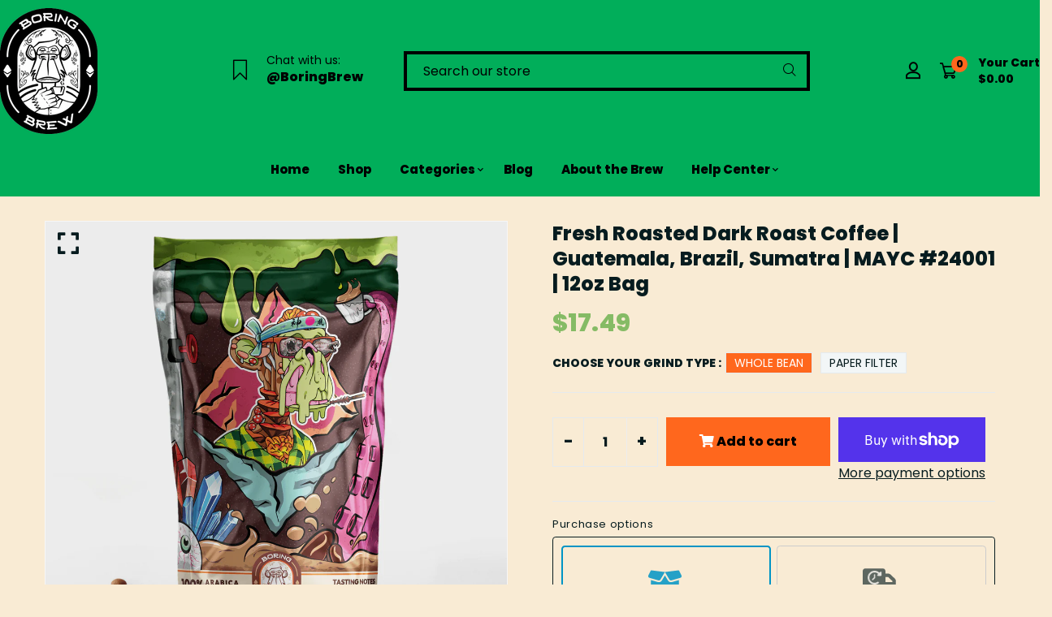

--- FILE ---
content_type: text/html; charset=utf-8
request_url: https://boringbrew.com/collections/shop-boring-brew/products/genesis-mutant-24001
body_size: 33802
content:


<!doctype html>
<!--[if IE 9]> <html class="ie9 no-js supports-no-cookies" lang="en"> <![endif]-->
<!--[if (gt IE 9)|!(IE)]><!--> <html class="no-js supports-no-cookies" lang="en" > <!--<![endif]-->

<head>
  <!-- Basic and Helper page needs -->
  <meta charset="utf-8">
  <meta http-equiv="X-UA-Compatible" content="IE=edge">
  <meta name="viewport" content="width=device-width,initial-scale=1">
  <meta name="theme-color" content="#071f0a">
  <link rel="canonical" href="https://boringbrew.com/products/genesis-mutant-24001">
  
  <!-- Google Tag Manager -->
<script>(function(w,d,s,l,i){w[l]=w[l]||[];w[l].push({'gtm.start':
new Date().getTime(),event:'gtm.js'});var f=d.getElementsByTagName(s)[0],
j=d.createElement(s),dl=l!='dataLayer'?'&l='+l:'';j.async=true;j.src=
'https://www.googletagmanager.com/gtm.js?id='+i+dl;f.parentNode.insertBefore(j,f);
})(window,document,'script','dataLayer','GTM-PFBXZ9HM');</script>
<!-- End Google Tag Manager -->
<script src="https://cdn.pagesense.io/js/boringbrew/c1f6de6eac364802a96b88b640cc6c85.js"></script>
  
  <link rel="preconnect" href="https://cdn.shopify.com">
  <link rel="preconnect" href="https://ajax.googleapis.com">
  <link rel="dns-prefetch" href="https://cdn.shopify.com"><link rel="shortcut icon" href="//boringbrew.com/cdn/shop/files/favicon_32x32.png?v=1689768340" type="image/png" /><!-- Title and description -->
  <title>
    Boring Brew - Genesis Mutant MAYC #24001 | Dark Blend Coffee</title>

  
  <meta name="description" content="Limited edition of 2000, The best Specialty Coffee Roasted On-Demand. Art inspired by MAYC #24001 own by @Erod_eth. For the coffee drinker that prefers a bold but not char-like dark roast we have developed our Dark Roast blend Coffee." />
  

  <!-- Helpers --><!-- /snippets/social-meta-tags.liquid -->


  <meta property="og:type" content="product">
  <meta property="og:title" content="Fresh Roasted Dark Roast Coffee | Guatemala, Brazil, Sumatra | MAYC #24001 | 12oz Bag">
  
    <meta property="og:image" content="http://boringbrew.com/cdn/shop/files/17_grande.png?v=1769106933">
    <meta property="og:image:secure_url" content="https://boringbrew.com/cdn/shop/files/17_grande.png?v=1769106933">
  
    <meta property="og:image" content="http://boringbrew.com/cdn/shop/products/Back-Bag-Boring-Brew_ac576383-28bd-4fa5-b0df-fb08c3ea359c_grande.jpg?v=1688400510">
    <meta property="og:image:secure_url" content="https://boringbrew.com/cdn/shop/products/Back-Bag-Boring-Brew_ac576383-28bd-4fa5-b0df-fb08c3ea359c_grande.jpg?v=1688400510">
  
    <meta property="og:image" content="http://boringbrew.com/cdn/shop/files/Coffee-Bag-Boring-Brew-MAYC-21004_grande.png?v=1688400510">
    <meta property="og:image:secure_url" content="https://boringbrew.com/cdn/shop/files/Coffee-Bag-Boring-Brew-MAYC-21004_grande.png?v=1688400510">
  
  <meta property="og:description" content="ROASTED THE DAY YOU ORDER. Unlike grocery store coffee that sits in warehouses for months, your Boring Brew is roasted fresh in Miami and shipped within 72 hours. That&#39;s the freshest coffee you can buy without roasting it yourself.
WHAT YOU&#39;LL TASTE: Dark Chocolate, Roasted Nuts, and Orange. A bold, rich blend without the bitter char.
ABOUT THE COFFEE
Our Dark Roast Blend combines beans from Guatemala, Brazil, and Sumatra for a complex, full-bodied cup. Expertly roasted to bring out deep, rich flavors while avoiding the burnt taste of over-roasted coffee.

Roast Level: Dark
Tasting Notes: Dark Chocolate, Roasted Nuts, Orange
Origins: Guatemala, Brazil, Sumatra
Process: Fully washed and dried on raised beds
Altitude: 1,500 – 2,200 MASL
Species: 100% Arabica
Variety: Bourbon, Caturra, Mundo Novo
Weight: 12oz
">
  <meta property="og:price:amount" content="17.49">
  <meta property="og:price:currency" content="USD">

<meta property="og:url" content="https://boringbrew.com/products/genesis-mutant-24001">
<meta property="og:site_name" content="Boring Brew">




  <meta name="twitter:card" content="summary">


  <meta name="twitter:title" content="Fresh Roasted Dark Roast Coffee | Guatemala, Brazil, Sumatra | MAYC #24001 | 12oz Bag">
  <meta name="twitter:description" content="ROASTED THE DAY YOU ORDER. Unlike grocery store coffee that sits in warehouses for months, your Boring Brew is roasted fresh in Miami and shipped within 72 hours. That&#39;s the freshest coffee you can bu">
  <meta name="twitter:image" content="https://boringbrew.com/cdn/shop/files/Coffee-Bag-Boring-Brew-MAYC-21004_grande.png?v=1688400510">
  <meta name="twitter:image:width" content="600">
  <meta name="twitter:image:height" content="600">

<script type="text/javascript">const observer = new MutationObserver(e => { e.forEach(({ addedNodes: e }) => { e.forEach(e => { 1 === e.nodeType && "SCRIPT" === e.tagName && (e.innerHTML.includes("asyncLoad") && (e.innerHTML = e.innerHTML.replace("if(window.attachEvent)", "document.addEventListener('asyncLazyLoad',function(event){asyncLoad();});if(window.attachEvent)").replaceAll(", asyncLoad", ", function(){}")), e.innerHTML.includes("PreviewBarInjector") && (e.innerHTML = e.innerHTML.replace("DOMContentLoaded", "asyncLazyLoad")), (e.className == 'analytics') && (e.type = 'text/lazyload'),(e.src.includes("assets/storefront/features")||e.src.includes("assets/shopify_pay")||e.src.includes("connect.facebook.net"))&&(e.setAttribute("data-src", e.src), e.removeAttribute("src")))})})});observer.observe(document.documentElement,{childList:!0,subtree:!0})</script>
<script src="//cdn.shopify.com/s/files/1/0603/7530/2276/t/1/assets/options_selection.js" type="text/javascript"></script>
<script src="//cdn.shopify.com/s/files/1/0603/7530/2276/t/1/assets/globos_checkout_mobile.js" type="text/javascript"></script><style data-shopify>


@font-face {
  font-family: Poppins;
  font-weight: 400;
  font-style: normal;
  src: url("//boringbrew.com/cdn/fonts/poppins/poppins_n4.0ba78fa5af9b0e1a374041b3ceaadf0a43b41362.woff2") format("woff2"),
       url("//boringbrew.com/cdn/fonts/poppins/poppins_n4.214741a72ff2596839fc9760ee7a770386cf16ca.woff") format("woff");
}

@font-face {
  font-family: Poppins;
  font-weight: 800;
  font-style: normal;
  src: url("//boringbrew.com/cdn/fonts/poppins/poppins_n8.580200d05bca09e2e0c6f4c922047c227dfa8e8c.woff2") format("woff2"),
       url("//boringbrew.com/cdn/fonts/poppins/poppins_n8.f4450f472fdcbe9e829f3583ebd559988f5a3d25.woff") format("woff");
}

/* ----------------------------------------------------
Normalize    071C1F   0E292D
---------------------------------------------------- */
:root {--ltn__primary-color: #071f0a;
--ltn__secondary-color: #ff671d;
--ltn__primary-color-2: #041113;
/* Darken */
--ltn__primary-color-3: #133236;/* Lighten */--ltn__heading-color: #071c1f;
--ltn__paragraph-color: #071c1f;
--ltn__heading-font: Poppins, sans-serif;
--ltn__body-font: Poppins, sans-serif;


/* Footer ACD2D8 8CB2B2  */
--ltn__color-1: #8cb2b2;
--ltn__color-2: #ACD2D8;
--ltn__color-3: #A3BCC0;
--ltn__color-4: #84A2A6;
/* Gradient Colors */
--gradient-color-1: linear-gradient(90deg, rgba(242,139,194,1) 0%, rgba(216,177,242,1) 50%);
--gradient-color-2: linear-gradient(to top, rgba(7,28,31,0) 0%, rgba(7,28,31,1) 90%);
--gradient-color-3: linear-gradient(to bottom, rgba(7,28,31,0) 0%, rgba(7,28,31,1) 90%);
--gradient-color-4: linear-gradient(to top, rgba(242,246,247,0) 0%, rgba(242,246,247,1) 90%);
/* Background Colors */
--section-bg-1: #F2F6F7;
/* White */
--section-bg-2: #071c1f;
/* Black */
/* Border Colors */
--border-color-1: #e5eaee;
/* White */
--border-color-2: #1e2021;
/* Black */
--border-color-3: #576466;
/* Black */
--border-color-4: #eb6954;
/* Red */
--border-color-5: #bc3928;
/* Red */
--border-color-6: #103034;
/* Black */
--border-color-7: #d1dae0;
/* White */
--border-color-8: #f6f6f6;
/* White */
--border-color-9: #e4ecf2;
/* White */
--border-color-10: #ebeeee;
/* White */
--border-color-11: #ededed;
/* White */
--border-color-12: #e1e6ff;
/* White */
/* Box Shadow Colors */
--ltn__box-shadow-1: 0 16px 32px 0 rgba(7, 28, 31, 0.1);
--ltn__box-shadow-2: 0 0 4px rgba(0, 0, 0, 0.1);
/* like border */
--ltn__box-shadow-3: 0 1px 6px 0 rgba(32, 33, 36, .28);
/* like border GGL */
--ltn__box-shadow-4: 0 5px 20px 0 rgba(23, 44, 82, 0.1);
--ltn__box-shadow-5: 0 8px 16px 0 rgba(93, 93, 93, 0.1);
--ltn__box-shadow-6: 0 0 25px 2px rgba(93, 93, 93, 0.2);
  
/* Common Colors */
--black: #000000;
--black-2: #22355B;
--white: #fff;
--white-2: #F2F6F7;
--white-3: #e8edee;
--white-4: #e6ecf0;
--white-5: #f0f4f7;
--white-6: #f1f1f1;
--white-7: #F7F7F7;
--white-8: #FAFAFA;
--white-9: #F2F7FA;
--red: #FF0000;
--red-2: #f34f3f;
--red-3: #DB483B;
--silver: #C0C0C0;
--gray: #808080;
--maroon: #800000;
--yellow: #FFFF00;
--olive: #808000;
--lime: #00FF00;
--green: #008000;
--aqua: #00FFFF;
--teal: #008080;
--blue: #0000FF;
--navy: #000080;
--fuchsia: #FF00FF;
--purple: #800080;
--pink: #FFC0CB;
--nude: #ebc8b2;
--orange: #ffa500;
--ratings: #FFB800;
/* social media colors */
--facebook: #365493;
--twitter: #3CF;
--linkedin: #0077B5;
--pinterest: #c8232c;
--dribbble: #ea4c89;
--behance: #131418;
--google-plus: #dd4b39;
--instagram: #e4405f;
--vk: #3b5998;
--wechat: #7bb32e;
--youtube: #CB2027;
--email: #F89A1E;</style><!-- Header hook for plugins -->
  <script>window.performance && window.performance.mark && window.performance.mark('shopify.content_for_header.start');</script><meta name="facebook-domain-verification" content="tsazrwfgmaqyzx7zbho27usi2buny3">
<meta id="shopify-digital-wallet" name="shopify-digital-wallet" content="/61297623197/digital_wallets/dialog">
<meta name="shopify-checkout-api-token" content="44eda36c351bbd05107ff4aab5da6f17">
<meta id="in-context-paypal-metadata" data-shop-id="61297623197" data-venmo-supported="false" data-environment="production" data-locale="en_US" data-paypal-v4="true" data-currency="USD">
<link rel="alternate" type="application/json+oembed" href="https://boringbrew.com/products/genesis-mutant-24001.oembed">
<script async="async" src="/checkouts/internal/preloads.js?locale=en-US"></script>
<link rel="preconnect" href="https://shop.app" crossorigin="anonymous">
<script async="async" src="https://shop.app/checkouts/internal/preloads.js?locale=en-US&shop_id=61297623197" crossorigin="anonymous"></script>
<script id="apple-pay-shop-capabilities" type="application/json">{"shopId":61297623197,"countryCode":"US","currencyCode":"USD","merchantCapabilities":["supports3DS"],"merchantId":"gid:\/\/shopify\/Shop\/61297623197","merchantName":"Boring Brew","requiredBillingContactFields":["postalAddress","email"],"requiredShippingContactFields":["postalAddress","email"],"shippingType":"shipping","supportedNetworks":["visa","masterCard","amex","discover","elo","jcb"],"total":{"type":"pending","label":"Boring Brew","amount":"1.00"},"shopifyPaymentsEnabled":true,"supportsSubscriptions":true}</script>
<script id="shopify-features" type="application/json">{"accessToken":"44eda36c351bbd05107ff4aab5da6f17","betas":["rich-media-storefront-analytics"],"domain":"boringbrew.com","predictiveSearch":true,"shopId":61297623197,"locale":"en"}</script>
<script>var Shopify = Shopify || {};
Shopify.shop = "test-store-bcl.myshopify.com";
Shopify.locale = "en";
Shopify.currency = {"active":"USD","rate":"1.0"};
Shopify.country = "US";
Shopify.theme = {"name":"v2-0-3","id":152776966301,"schema_name":"New99","schema_version":"2.0.1","theme_store_id":null,"role":"main"};
Shopify.theme.handle = "null";
Shopify.theme.style = {"id":null,"handle":null};
Shopify.cdnHost = "boringbrew.com/cdn";
Shopify.routes = Shopify.routes || {};
Shopify.routes.root = "/";</script>
<script type="module">!function(o){(o.Shopify=o.Shopify||{}).modules=!0}(window);</script>
<script>!function(o){function n(){var o=[];function n(){o.push(Array.prototype.slice.apply(arguments))}return n.q=o,n}var t=o.Shopify=o.Shopify||{};t.loadFeatures=n(),t.autoloadFeatures=n()}(window);</script>
<script>
  window.ShopifyPay = window.ShopifyPay || {};
  window.ShopifyPay.apiHost = "shop.app\/pay";
  window.ShopifyPay.redirectState = null;
</script>
<script id="shop-js-analytics" type="application/json">{"pageType":"product"}</script>
<script defer="defer" async type="module" src="//boringbrew.com/cdn/shopifycloud/shop-js/modules/v2/client.init-shop-cart-sync_BT-GjEfc.en.esm.js"></script>
<script defer="defer" async type="module" src="//boringbrew.com/cdn/shopifycloud/shop-js/modules/v2/chunk.common_D58fp_Oc.esm.js"></script>
<script defer="defer" async type="module" src="//boringbrew.com/cdn/shopifycloud/shop-js/modules/v2/chunk.modal_xMitdFEc.esm.js"></script>
<script type="module">
  await import("//boringbrew.com/cdn/shopifycloud/shop-js/modules/v2/client.init-shop-cart-sync_BT-GjEfc.en.esm.js");
await import("//boringbrew.com/cdn/shopifycloud/shop-js/modules/v2/chunk.common_D58fp_Oc.esm.js");
await import("//boringbrew.com/cdn/shopifycloud/shop-js/modules/v2/chunk.modal_xMitdFEc.esm.js");

  window.Shopify.SignInWithShop?.initShopCartSync?.({"fedCMEnabled":true,"windoidEnabled":true});

</script>
<script>
  window.Shopify = window.Shopify || {};
  if (!window.Shopify.featureAssets) window.Shopify.featureAssets = {};
  window.Shopify.featureAssets['shop-js'] = {"shop-cart-sync":["modules/v2/client.shop-cart-sync_DZOKe7Ll.en.esm.js","modules/v2/chunk.common_D58fp_Oc.esm.js","modules/v2/chunk.modal_xMitdFEc.esm.js"],"init-fed-cm":["modules/v2/client.init-fed-cm_B6oLuCjv.en.esm.js","modules/v2/chunk.common_D58fp_Oc.esm.js","modules/v2/chunk.modal_xMitdFEc.esm.js"],"shop-cash-offers":["modules/v2/client.shop-cash-offers_D2sdYoxE.en.esm.js","modules/v2/chunk.common_D58fp_Oc.esm.js","modules/v2/chunk.modal_xMitdFEc.esm.js"],"shop-login-button":["modules/v2/client.shop-login-button_QeVjl5Y3.en.esm.js","modules/v2/chunk.common_D58fp_Oc.esm.js","modules/v2/chunk.modal_xMitdFEc.esm.js"],"pay-button":["modules/v2/client.pay-button_DXTOsIq6.en.esm.js","modules/v2/chunk.common_D58fp_Oc.esm.js","modules/v2/chunk.modal_xMitdFEc.esm.js"],"shop-button":["modules/v2/client.shop-button_DQZHx9pm.en.esm.js","modules/v2/chunk.common_D58fp_Oc.esm.js","modules/v2/chunk.modal_xMitdFEc.esm.js"],"avatar":["modules/v2/client.avatar_BTnouDA3.en.esm.js"],"init-windoid":["modules/v2/client.init-windoid_CR1B-cfM.en.esm.js","modules/v2/chunk.common_D58fp_Oc.esm.js","modules/v2/chunk.modal_xMitdFEc.esm.js"],"init-shop-for-new-customer-accounts":["modules/v2/client.init-shop-for-new-customer-accounts_C_vY_xzh.en.esm.js","modules/v2/client.shop-login-button_QeVjl5Y3.en.esm.js","modules/v2/chunk.common_D58fp_Oc.esm.js","modules/v2/chunk.modal_xMitdFEc.esm.js"],"init-shop-email-lookup-coordinator":["modules/v2/client.init-shop-email-lookup-coordinator_BI7n9ZSv.en.esm.js","modules/v2/chunk.common_D58fp_Oc.esm.js","modules/v2/chunk.modal_xMitdFEc.esm.js"],"init-shop-cart-sync":["modules/v2/client.init-shop-cart-sync_BT-GjEfc.en.esm.js","modules/v2/chunk.common_D58fp_Oc.esm.js","modules/v2/chunk.modal_xMitdFEc.esm.js"],"shop-toast-manager":["modules/v2/client.shop-toast-manager_DiYdP3xc.en.esm.js","modules/v2/chunk.common_D58fp_Oc.esm.js","modules/v2/chunk.modal_xMitdFEc.esm.js"],"init-customer-accounts":["modules/v2/client.init-customer-accounts_D9ZNqS-Q.en.esm.js","modules/v2/client.shop-login-button_QeVjl5Y3.en.esm.js","modules/v2/chunk.common_D58fp_Oc.esm.js","modules/v2/chunk.modal_xMitdFEc.esm.js"],"init-customer-accounts-sign-up":["modules/v2/client.init-customer-accounts-sign-up_iGw4briv.en.esm.js","modules/v2/client.shop-login-button_QeVjl5Y3.en.esm.js","modules/v2/chunk.common_D58fp_Oc.esm.js","modules/v2/chunk.modal_xMitdFEc.esm.js"],"shop-follow-button":["modules/v2/client.shop-follow-button_CqMgW2wH.en.esm.js","modules/v2/chunk.common_D58fp_Oc.esm.js","modules/v2/chunk.modal_xMitdFEc.esm.js"],"checkout-modal":["modules/v2/client.checkout-modal_xHeaAweL.en.esm.js","modules/v2/chunk.common_D58fp_Oc.esm.js","modules/v2/chunk.modal_xMitdFEc.esm.js"],"shop-login":["modules/v2/client.shop-login_D91U-Q7h.en.esm.js","modules/v2/chunk.common_D58fp_Oc.esm.js","modules/v2/chunk.modal_xMitdFEc.esm.js"],"lead-capture":["modules/v2/client.lead-capture_BJmE1dJe.en.esm.js","modules/v2/chunk.common_D58fp_Oc.esm.js","modules/v2/chunk.modal_xMitdFEc.esm.js"],"payment-terms":["modules/v2/client.payment-terms_Ci9AEqFq.en.esm.js","modules/v2/chunk.common_D58fp_Oc.esm.js","modules/v2/chunk.modal_xMitdFEc.esm.js"]};
</script>
<script>(function() {
  var isLoaded = false;
  function asyncLoad() {
    if (isLoaded) return;
    isLoaded = true;
    var urls = ["\/\/cdn.shopify.com\/proxy\/ff05cd14469d2963d94272e3368754cb414c4c94abff44a4873b1da9b9d970d6\/bingshoppingtool-t2app-prod.trafficmanager.net\/api\/ShopifyMT\/v1\/uet\/tracking_script?shop=test-store-bcl.myshopify.com\u0026sp-cache-control=cHVibGljLCBtYXgtYWdlPTkwMA","https:\/\/chimpstatic.com\/mcjs-connected\/js\/users\/2a4184f9a9eb6613624c9c606\/407cd953707a2b1f23e036461.js?shop=test-store-bcl.myshopify.com"];
    for (var i = 0; i < urls.length; i++) {
      var s = document.createElement('script');
      s.type = 'text/javascript';
      s.async = true;
      s.src = urls[i];
      var x = document.getElementsByTagName('script')[0];
      x.parentNode.insertBefore(s, x);
    }
  };
  if(window.attachEvent) {
    window.attachEvent('onload', asyncLoad);
  } else {
    window.addEventListener('load', asyncLoad, false);
  }
})();</script>
<script id="__st">var __st={"a":61297623197,"offset":-18000,"reqid":"b5e9c464-1f46-4007-bee3-1fc0e6aaa4fa-1769411495","pageurl":"boringbrew.com\/collections\/shop-boring-brew\/products\/genesis-mutant-24001","u":"80b6d399df2b","p":"product","rtyp":"product","rid":7497487548573};</script>
<script>window.ShopifyPaypalV4VisibilityTracking = true;</script>
<script id="captcha-bootstrap">!function(){'use strict';const t='contact',e='account',n='new_comment',o=[[t,t],['blogs',n],['comments',n],[t,'customer']],c=[[e,'customer_login'],[e,'guest_login'],[e,'recover_customer_password'],[e,'create_customer']],r=t=>t.map((([t,e])=>`form[action*='/${t}']:not([data-nocaptcha='true']) input[name='form_type'][value='${e}']`)).join(','),a=t=>()=>t?[...document.querySelectorAll(t)].map((t=>t.form)):[];function s(){const t=[...o],e=r(t);return a(e)}const i='password',u='form_key',d=['recaptcha-v3-token','g-recaptcha-response','h-captcha-response',i],f=()=>{try{return window.sessionStorage}catch{return}},m='__shopify_v',_=t=>t.elements[u];function p(t,e,n=!1){try{const o=window.sessionStorage,c=JSON.parse(o.getItem(e)),{data:r}=function(t){const{data:e,action:n}=t;return t[m]||n?{data:e,action:n}:{data:t,action:n}}(c);for(const[e,n]of Object.entries(r))t.elements[e]&&(t.elements[e].value=n);n&&o.removeItem(e)}catch(o){console.error('form repopulation failed',{error:o})}}const l='form_type',E='cptcha';function T(t){t.dataset[E]=!0}const w=window,h=w.document,L='Shopify',v='ce_forms',y='captcha';let A=!1;((t,e)=>{const n=(g='f06e6c50-85a8-45c8-87d0-21a2b65856fe',I='https://cdn.shopify.com/shopifycloud/storefront-forms-hcaptcha/ce_storefront_forms_captcha_hcaptcha.v1.5.2.iife.js',D={infoText:'Protected by hCaptcha',privacyText:'Privacy',termsText:'Terms'},(t,e,n)=>{const o=w[L][v],c=o.bindForm;if(c)return c(t,g,e,D).then(n);var r;o.q.push([[t,g,e,D],n]),r=I,A||(h.body.append(Object.assign(h.createElement('script'),{id:'captcha-provider',async:!0,src:r})),A=!0)});var g,I,D;w[L]=w[L]||{},w[L][v]=w[L][v]||{},w[L][v].q=[],w[L][y]=w[L][y]||{},w[L][y].protect=function(t,e){n(t,void 0,e),T(t)},Object.freeze(w[L][y]),function(t,e,n,w,h,L){const[v,y,A,g]=function(t,e,n){const i=e?o:[],u=t?c:[],d=[...i,...u],f=r(d),m=r(i),_=r(d.filter((([t,e])=>n.includes(e))));return[a(f),a(m),a(_),s()]}(w,h,L),I=t=>{const e=t.target;return e instanceof HTMLFormElement?e:e&&e.form},D=t=>v().includes(t);t.addEventListener('submit',(t=>{const e=I(t);if(!e)return;const n=D(e)&&!e.dataset.hcaptchaBound&&!e.dataset.recaptchaBound,o=_(e),c=g().includes(e)&&(!o||!o.value);(n||c)&&t.preventDefault(),c&&!n&&(function(t){try{if(!f())return;!function(t){const e=f();if(!e)return;const n=_(t);if(!n)return;const o=n.value;o&&e.removeItem(o)}(t);const e=Array.from(Array(32),(()=>Math.random().toString(36)[2])).join('');!function(t,e){_(t)||t.append(Object.assign(document.createElement('input'),{type:'hidden',name:u})),t.elements[u].value=e}(t,e),function(t,e){const n=f();if(!n)return;const o=[...t.querySelectorAll(`input[type='${i}']`)].map((({name:t})=>t)),c=[...d,...o],r={};for(const[a,s]of new FormData(t).entries())c.includes(a)||(r[a]=s);n.setItem(e,JSON.stringify({[m]:1,action:t.action,data:r}))}(t,e)}catch(e){console.error('failed to persist form',e)}}(e),e.submit())}));const S=(t,e)=>{t&&!t.dataset[E]&&(n(t,e.some((e=>e===t))),T(t))};for(const o of['focusin','change'])t.addEventListener(o,(t=>{const e=I(t);D(e)&&S(e,y())}));const B=e.get('form_key'),M=e.get(l),P=B&&M;t.addEventListener('DOMContentLoaded',(()=>{const t=y();if(P)for(const e of t)e.elements[l].value===M&&p(e,B);[...new Set([...A(),...v().filter((t=>'true'===t.dataset.shopifyCaptcha))])].forEach((e=>S(e,t)))}))}(h,new URLSearchParams(w.location.search),n,t,e,['guest_login'])})(!0,!0)}();</script>
<script integrity="sha256-4kQ18oKyAcykRKYeNunJcIwy7WH5gtpwJnB7kiuLZ1E=" data-source-attribution="shopify.loadfeatures" defer="defer" src="//boringbrew.com/cdn/shopifycloud/storefront/assets/storefront/load_feature-a0a9edcb.js" crossorigin="anonymous"></script>
<script crossorigin="anonymous" defer="defer" src="//boringbrew.com/cdn/shopifycloud/storefront/assets/shopify_pay/storefront-65b4c6d7.js?v=20250812"></script>
<script data-source-attribution="shopify.dynamic_checkout.dynamic.init">var Shopify=Shopify||{};Shopify.PaymentButton=Shopify.PaymentButton||{isStorefrontPortableWallets:!0,init:function(){window.Shopify.PaymentButton.init=function(){};var t=document.createElement("script");t.src="https://boringbrew.com/cdn/shopifycloud/portable-wallets/latest/portable-wallets.en.js",t.type="module",document.head.appendChild(t)}};
</script>
<script data-source-attribution="shopify.dynamic_checkout.buyer_consent">
  function portableWalletsHideBuyerConsent(e){var t=document.getElementById("shopify-buyer-consent"),n=document.getElementById("shopify-subscription-policy-button");t&&n&&(t.classList.add("hidden"),t.setAttribute("aria-hidden","true"),n.removeEventListener("click",e))}function portableWalletsShowBuyerConsent(e){var t=document.getElementById("shopify-buyer-consent"),n=document.getElementById("shopify-subscription-policy-button");t&&n&&(t.classList.remove("hidden"),t.removeAttribute("aria-hidden"),n.addEventListener("click",e))}window.Shopify?.PaymentButton&&(window.Shopify.PaymentButton.hideBuyerConsent=portableWalletsHideBuyerConsent,window.Shopify.PaymentButton.showBuyerConsent=portableWalletsShowBuyerConsent);
</script>
<script>
  function portableWalletsCleanup(e){e&&e.src&&console.error("Failed to load portable wallets script "+e.src);var t=document.querySelectorAll("shopify-accelerated-checkout .shopify-payment-button__skeleton, shopify-accelerated-checkout-cart .wallet-cart-button__skeleton"),e=document.getElementById("shopify-buyer-consent");for(let e=0;e<t.length;e++)t[e].remove();e&&e.remove()}function portableWalletsNotLoadedAsModule(e){e instanceof ErrorEvent&&"string"==typeof e.message&&e.message.includes("import.meta")&&"string"==typeof e.filename&&e.filename.includes("portable-wallets")&&(window.removeEventListener("error",portableWalletsNotLoadedAsModule),window.Shopify.PaymentButton.failedToLoad=e,"loading"===document.readyState?document.addEventListener("DOMContentLoaded",window.Shopify.PaymentButton.init):window.Shopify.PaymentButton.init())}window.addEventListener("error",portableWalletsNotLoadedAsModule);
</script>

<script type="module" src="https://boringbrew.com/cdn/shopifycloud/portable-wallets/latest/portable-wallets.en.js" onError="portableWalletsCleanup(this)" crossorigin="anonymous"></script>
<script nomodule>
  document.addEventListener("DOMContentLoaded", portableWalletsCleanup);
</script>

<link id="shopify-accelerated-checkout-styles" rel="stylesheet" media="screen" href="https://boringbrew.com/cdn/shopifycloud/portable-wallets/latest/accelerated-checkout-backwards-compat.css" crossorigin="anonymous">
<style id="shopify-accelerated-checkout-cart">
        #shopify-buyer-consent {
  margin-top: 1em;
  display: inline-block;
  width: 100%;
}

#shopify-buyer-consent.hidden {
  display: none;
}

#shopify-subscription-policy-button {
  background: none;
  border: none;
  padding: 0;
  text-decoration: underline;
  font-size: inherit;
  cursor: pointer;
}

#shopify-subscription-policy-button::before {
  box-shadow: none;
}

      </style>
<script id="sections-script" data-sections="product-template,related-product" defer="defer" src="//boringbrew.com/cdn/shop/t/23/compiled_assets/scripts.js?v=2504"></script>
<script>window.performance && window.performance.mark && window.performance.mark('shopify.content_for_header.end');</script>
<!-- /snippets/oldIE-js.liquid -->


<!--[if lt IE 9]>
<script src="//cdnjs.cloudflare.com/ajax/libs/html5shiv/3.7.2/html5shiv.min.js" type="text/javascript"></script>
<script src="//boringbrew.com/cdn/shop/t/23/assets/respond.min.js?v=52248677837542619231768839639" type="text/javascript"></script>
<link href="//boringbrew.com/cdn/shop/t/23/assets/respond-proxy.html" id="respond-proxy" rel="respond-proxy" />
<link href="//boringbrew.com/search?q=f27ac9054a9d396c3d1cf024d2f194ee" id="respond-redirect" rel="respond-redirect" />
<script src="//boringbrew.com/search?q=f27ac9054a9d396c3d1cf024d2f194ee" type="text/javascript"></script>
<![endif]-->

<!-- CSS -->


<!-- Link your style.css and responsive.css files below -->
<link href="//boringbrew.com/cdn/shop/t/23/assets/global.css?v=170401043915318582211768839639" rel="stylesheet" type="text/css" media="all" />
<link href="//boringbrew.com/cdn/shop/t/23/assets/font-icons.css?v=27845149412386107741768839639" rel="stylesheet" type="text/css" media="all" />
<link href="//boringbrew.com/cdn/shop/t/23/assets/bootstrap.min.css?v=151781649694409514881768839639" rel="stylesheet" type="text/css" media="all" />
<link href="//boringbrew.com/cdn/shop/t/23/assets/plugins.css?v=53439610964178853561768839639" rel="stylesheet" type="text/css" media="all" />
<link href="//boringbrew.com/cdn/shop/t/23/assets/aos.min.css?v=13451477597926376801768839639" rel="stylesheet" type="text/css" media="all" />
<link href="//boringbrew.com/cdn/shop/t/23/assets/style.css?v=40373207856715616781769103320" rel="stylesheet" type="text/css" media="all" />
<!-- Make your theme CSS calls here -->
<link href="//boringbrew.com/cdn/shop/t/23/assets/theme-custom.css?v=32832299708631641411768839639" rel="stylesheet" type="text/css" media="all" />



<!-- Make all your dynamic CSS and Color calls here -->
<link href="//boringbrew.com/cdn/shop/t/23/assets/skin-and-color.css?v=175972506622303728441768839639" rel="stylesheet" type="text/css" media="all" /><style>
    .ltn__header-3 .ltn__header-middle-area {
    padding: 10px 0;
}
.ltn__product-item-3 .product-price {
color: #85BB65!important;
}
.modal-product-info .product-price {color: #85BB65!important;
}
.ltn__product-badge.sale-badge,
.ltn__product-badge.sale-badge span,
.product-sale-badge,
.product-sale-badge span,
.sale-badge-text,
.sale-percent {
  color: #000000 !important;
}
.ltn__product-item-3 .product-badge.sale-badge,
.ltn__product-item-3 .product-badge.sale-badge span,
.product-item .sale-badge,
.product-item .sale-badge span {
  color: #000000 !important;
}
    </style><!-- JS --><!-- Your update file include here -->
<script src="//boringbrew.com/cdn/shop/t/23/assets/core.js?v=48692779101817421271768839639"></script>
<script src="//boringbrew.com/cdn/shop/t/23/assets/the-final-countdown.js?v=173678772559002197031768839639" async="async"></script>
    <!-- BEGIN app block: shopify://apps/paywhirl-subscriptions/blocks/paywhirl-customer-portal/41e95d60-82cf-46e8-84de-618d7e4c37b7 -->



<style>
@keyframes paywhirl-customer-portal-loader {
  0% { -ms-transform: rotate(0deg); -webkit-transform: rotate(0deg); transform: rotate(0deg); }
  100% { -ms-transform: rotate(360deg); -webkit-transform: rotate(360deg); transform: rotate(360deg); }
}

#paywhirl-customer-portal-frame {
  width: 100%;
  height: 0;
  border: none;
}

#paywhirl-customer-portal-loader {
  margin-top: 100px;
  text-align: center;
}

html.paywhirl-customer-portal main > :not(#paywhirl-customer-portal-wrap) {
  display: none !important;
}
</style>

<script type="text/javascript">
(function() {
  const locale = window.Shopify && window.Shopify.locale ? window.Shopify.locale : 'en';

  const showSubscriptionsLink = false;
  const showCustomerLoginNote = false;
  const showAddressChangeNote = false;

  addEventListener('DOMContentLoaded', () => {
    const accountPath = '/account'
    if (showSubscriptionsLink && location.pathname === accountPath) {
      addSubscriptionsUrl()
    }

    const addressesPath = '/account/addresses'
    if (showAddressChangeNote && location.pathname === addressesPath) {
      addAddressChangeNote()
    }

    const accountLoginPath = '/account/login'
    if (showCustomerLoginNote && location.pathname === accountLoginPath) {
      addCustomerLoginNote()
    }
  }, { once: true });

  const portalPage = (() => {
    const match = location.search.match(/[\?&]pw-page=([^&]+)/);
    return match ? decodeURIComponent(match[1]) : null;
  })()

  if (!portalPage) {
    return;
  }

  document.querySelector('html').classList.add('paywhirl-customer-portal');

  function addSubscriptionsUrl() {
    const addressesLinkElements = document.querySelectorAll('[href="/account/addresses"]');

    Array.from(addressesLinkElements).forEach((addressesLinkElement) => {
      let targetElement = addressesLinkElement;
      let snippet = new DocumentFragment();

      const subscriptionLinkElement = document.createElement('A');
      const linkClasses = addressesLinkElement.getAttribute('class');
      subscriptionLinkElement.innerHTML = t('general:account-subscriptions-link', 'My Subscriptions');
      subscriptionLinkElement.setAttribute('href', '/account?pw-page=%2F');
      linkClasses && subscriptionLinkElement.setAttribute('class', linkClasses);

      if (!targetElement.nextElementSibling && !targetElement.previousElementSibling) {
          targetElement = addressesLinkElement.parentElement;

          const container = document.createElement(targetElement.tagName);
          const containerClasses = targetElement.getAttribute('class');
          containerClasses && container.setAttribute('class', containerClasses);

          snippet = container;
      }

      snippet.appendChild(subscriptionLinkElement);

      targetElement.after(snippet)

      const targetDisplayStyle = window.getComputedStyle(targetElement).display;
      if (['inline', 'inline-block'].includes(targetDisplayStyle)) {
          targetElement.after(document.createElement('BR'))
      }
    });
  }

  function addAddressChangeNote() {
    const addressesPath = '/account/addresses'
    const forms = document.querySelectorAll('form[action^="' + addressesPath + '"]')

    Array.from(forms).forEach((form) => {
      const submitButton = form.querySelector('[type="submit"]')
      const infoText = document.createElement('P')
      const subscriptionsLink = t('general:account-subscriptions-link', 'my subscriptions').toLowerCase()
      const text = t('general:default-address-change-note', "Changing your default address does not affect existing subscriptions. If you'd like to change your delivery address for recurring orders, please visit the _SUBSCRIPTIONS_LINK_ page")
      infoText.innerHTML = text.replace('_SUBSCRIPTIONS_LINK_', '<a href="/account?pw-page=%2F">' + subscriptionsLink + '</a>')

      if (submitButton) {
        submitButton.parentElement.insertBefore(infoText, submitButton)
        return
      }

      const defaultAddressInput = form.querySelector('input[name="address[default]"]')
      if (defaultAddressInput) {
        defaultAddressInput.parentElement.insertBefore(infoText, defaultAddressInput)
      }
    })
  }

  function addCustomerLoginNote() {
    const accountLoginPath = '/account/login'
    const forms = document.querySelectorAll('form[action^="' + accountLoginPath + '"]')

    Array.from(forms).forEach((form) => {
      const textNote = document.createElement('P')
      textNote.innerHTML = t('general:customer-login-page-note', 'In order to access your subscriptions, create an account with the same email address')
      form.append(textNote)
    })
  }

  function t(key, defaultValue) {
    const settings = null;

    const defaultKey = `default:${key}`;
    const localeKey = `${locale}:${key}`;
    const translations = settings && settings.translations ? settings.translations : {};
    const defaultTranslation = translations[defaultKey] ? translations[defaultKey] : defaultValue;

    return translations[localeKey] ? translations[localeKey] : defaultTranslation;
  }

  const template = `
    <div id="paywhirl-customer-portal-wrap" class="page-width">
      <div id="paywhirl-customer-portal-loader">
<svg
  aria-hidden="true"
  focusable="false"
  role="presentation"
  style="animation: paywhirl-customer-portal-loader 500ms infinite linear;display:inline-block;width:20px;height:20px;vertical-align:middle;fill:currentColor;"
  viewBox="0 0 20 20"
>
  <path d="M7.229 1.173a9.25 9.25 0 1 0 11.655 11.412 1.25 1.25 0 1 0-2.4-.698 6.75 6.75 0 1 1-8.506-8.329 1.25 1.25 0 1 0-.75-2.385z" fill="#919EAB"/>
</svg>
</div>
      <iframe id="paywhirl-customer-portal-frame" src="/a/paywhirl${portalPage}?locale=${locale}&use_built_in_stylesheets=1"></iframe>
    </div>
  `;

  addEventListener('load', () => {
    const containerSelector = "main";
    const container = document.querySelector(containerSelector);

    if (!container) {
      return console.log(`The container element '${containerSelector}' for the PayWhirl Customer Portal couldn't be found. Please review the corresponding setting in Theme settings -> App embeds or contact our support.`);
    }

    container.innerHTML = template;
  })
})()
</script>

<!-- END app block --><link href="https://cdn.shopify.com/extensions/019be905-60b1-75d4-9bc3-20acae7eba0b/madgic-checkout-validation-262/assets/orichi-limit-purchase.css" rel="stylesheet" type="text/css" media="all">
<link href="https://monorail-edge.shopifysvc.com" rel="dns-prefetch">
<script>(function(){if ("sendBeacon" in navigator && "performance" in window) {try {var session_token_from_headers = performance.getEntriesByType('navigation')[0].serverTiming.find(x => x.name == '_s').description;} catch {var session_token_from_headers = undefined;}var session_cookie_matches = document.cookie.match(/_shopify_s=([^;]*)/);var session_token_from_cookie = session_cookie_matches && session_cookie_matches.length === 2 ? session_cookie_matches[1] : "";var session_token = session_token_from_headers || session_token_from_cookie || "";function handle_abandonment_event(e) {var entries = performance.getEntries().filter(function(entry) {return /monorail-edge.shopifysvc.com/.test(entry.name);});if (!window.abandonment_tracked && entries.length === 0) {window.abandonment_tracked = true;var currentMs = Date.now();var navigation_start = performance.timing.navigationStart;var payload = {shop_id: 61297623197,url: window.location.href,navigation_start,duration: currentMs - navigation_start,session_token,page_type: "product"};window.navigator.sendBeacon("https://monorail-edge.shopifysvc.com/v1/produce", JSON.stringify({schema_id: "online_store_buyer_site_abandonment/1.1",payload: payload,metadata: {event_created_at_ms: currentMs,event_sent_at_ms: currentMs}}));}}window.addEventListener('pagehide', handle_abandonment_event);}}());</script>
<script id="web-pixels-manager-setup">(function e(e,d,r,n,o){if(void 0===o&&(o={}),!Boolean(null===(a=null===(i=window.Shopify)||void 0===i?void 0:i.analytics)||void 0===a?void 0:a.replayQueue)){var i,a;window.Shopify=window.Shopify||{};var t=window.Shopify;t.analytics=t.analytics||{};var s=t.analytics;s.replayQueue=[],s.publish=function(e,d,r){return s.replayQueue.push([e,d,r]),!0};try{self.performance.mark("wpm:start")}catch(e){}var l=function(){var e={modern:/Edge?\/(1{2}[4-9]|1[2-9]\d|[2-9]\d{2}|\d{4,})\.\d+(\.\d+|)|Firefox\/(1{2}[4-9]|1[2-9]\d|[2-9]\d{2}|\d{4,})\.\d+(\.\d+|)|Chrom(ium|e)\/(9{2}|\d{3,})\.\d+(\.\d+|)|(Maci|X1{2}).+ Version\/(15\.\d+|(1[6-9]|[2-9]\d|\d{3,})\.\d+)([,.]\d+|)( \(\w+\)|)( Mobile\/\w+|) Safari\/|Chrome.+OPR\/(9{2}|\d{3,})\.\d+\.\d+|(CPU[ +]OS|iPhone[ +]OS|CPU[ +]iPhone|CPU IPhone OS|CPU iPad OS)[ +]+(15[._]\d+|(1[6-9]|[2-9]\d|\d{3,})[._]\d+)([._]\d+|)|Android:?[ /-](13[3-9]|1[4-9]\d|[2-9]\d{2}|\d{4,})(\.\d+|)(\.\d+|)|Android.+Firefox\/(13[5-9]|1[4-9]\d|[2-9]\d{2}|\d{4,})\.\d+(\.\d+|)|Android.+Chrom(ium|e)\/(13[3-9]|1[4-9]\d|[2-9]\d{2}|\d{4,})\.\d+(\.\d+|)|SamsungBrowser\/([2-9]\d|\d{3,})\.\d+/,legacy:/Edge?\/(1[6-9]|[2-9]\d|\d{3,})\.\d+(\.\d+|)|Firefox\/(5[4-9]|[6-9]\d|\d{3,})\.\d+(\.\d+|)|Chrom(ium|e)\/(5[1-9]|[6-9]\d|\d{3,})\.\d+(\.\d+|)([\d.]+$|.*Safari\/(?![\d.]+ Edge\/[\d.]+$))|(Maci|X1{2}).+ Version\/(10\.\d+|(1[1-9]|[2-9]\d|\d{3,})\.\d+)([,.]\d+|)( \(\w+\)|)( Mobile\/\w+|) Safari\/|Chrome.+OPR\/(3[89]|[4-9]\d|\d{3,})\.\d+\.\d+|(CPU[ +]OS|iPhone[ +]OS|CPU[ +]iPhone|CPU IPhone OS|CPU iPad OS)[ +]+(10[._]\d+|(1[1-9]|[2-9]\d|\d{3,})[._]\d+)([._]\d+|)|Android:?[ /-](13[3-9]|1[4-9]\d|[2-9]\d{2}|\d{4,})(\.\d+|)(\.\d+|)|Mobile Safari.+OPR\/([89]\d|\d{3,})\.\d+\.\d+|Android.+Firefox\/(13[5-9]|1[4-9]\d|[2-9]\d{2}|\d{4,})\.\d+(\.\d+|)|Android.+Chrom(ium|e)\/(13[3-9]|1[4-9]\d|[2-9]\d{2}|\d{4,})\.\d+(\.\d+|)|Android.+(UC? ?Browser|UCWEB|U3)[ /]?(15\.([5-9]|\d{2,})|(1[6-9]|[2-9]\d|\d{3,})\.\d+)\.\d+|SamsungBrowser\/(5\.\d+|([6-9]|\d{2,})\.\d+)|Android.+MQ{2}Browser\/(14(\.(9|\d{2,})|)|(1[5-9]|[2-9]\d|\d{3,})(\.\d+|))(\.\d+|)|K[Aa][Ii]OS\/(3\.\d+|([4-9]|\d{2,})\.\d+)(\.\d+|)/},d=e.modern,r=e.legacy,n=navigator.userAgent;return n.match(d)?"modern":n.match(r)?"legacy":"unknown"}(),u="modern"===l?"modern":"legacy",c=(null!=n?n:{modern:"",legacy:""})[u],f=function(e){return[e.baseUrl,"/wpm","/b",e.hashVersion,"modern"===e.buildTarget?"m":"l",".js"].join("")}({baseUrl:d,hashVersion:r,buildTarget:u}),m=function(e){var d=e.version,r=e.bundleTarget,n=e.surface,o=e.pageUrl,i=e.monorailEndpoint;return{emit:function(e){var a=e.status,t=e.errorMsg,s=(new Date).getTime(),l=JSON.stringify({metadata:{event_sent_at_ms:s},events:[{schema_id:"web_pixels_manager_load/3.1",payload:{version:d,bundle_target:r,page_url:o,status:a,surface:n,error_msg:t},metadata:{event_created_at_ms:s}}]});if(!i)return console&&console.warn&&console.warn("[Web Pixels Manager] No Monorail endpoint provided, skipping logging."),!1;try{return self.navigator.sendBeacon.bind(self.navigator)(i,l)}catch(e){}var u=new XMLHttpRequest;try{return u.open("POST",i,!0),u.setRequestHeader("Content-Type","text/plain"),u.send(l),!0}catch(e){return console&&console.warn&&console.warn("[Web Pixels Manager] Got an unhandled error while logging to Monorail."),!1}}}}({version:r,bundleTarget:l,surface:e.surface,pageUrl:self.location.href,monorailEndpoint:e.monorailEndpoint});try{o.browserTarget=l,function(e){var d=e.src,r=e.async,n=void 0===r||r,o=e.onload,i=e.onerror,a=e.sri,t=e.scriptDataAttributes,s=void 0===t?{}:t,l=document.createElement("script"),u=document.querySelector("head"),c=document.querySelector("body");if(l.async=n,l.src=d,a&&(l.integrity=a,l.crossOrigin="anonymous"),s)for(var f in s)if(Object.prototype.hasOwnProperty.call(s,f))try{l.dataset[f]=s[f]}catch(e){}if(o&&l.addEventListener("load",o),i&&l.addEventListener("error",i),u)u.appendChild(l);else{if(!c)throw new Error("Did not find a head or body element to append the script");c.appendChild(l)}}({src:f,async:!0,onload:function(){if(!function(){var e,d;return Boolean(null===(d=null===(e=window.Shopify)||void 0===e?void 0:e.analytics)||void 0===d?void 0:d.initialized)}()){var d=window.webPixelsManager.init(e)||void 0;if(d){var r=window.Shopify.analytics;r.replayQueue.forEach((function(e){var r=e[0],n=e[1],o=e[2];d.publishCustomEvent(r,n,o)})),r.replayQueue=[],r.publish=d.publishCustomEvent,r.visitor=d.visitor,r.initialized=!0}}},onerror:function(){return m.emit({status:"failed",errorMsg:"".concat(f," has failed to load")})},sri:function(e){var d=/^sha384-[A-Za-z0-9+/=]+$/;return"string"==typeof e&&d.test(e)}(c)?c:"",scriptDataAttributes:o}),m.emit({status:"loading"})}catch(e){m.emit({status:"failed",errorMsg:(null==e?void 0:e.message)||"Unknown error"})}}})({shopId: 61297623197,storefrontBaseUrl: "https://boringbrew.com",extensionsBaseUrl: "https://extensions.shopifycdn.com/cdn/shopifycloud/web-pixels-manager",monorailEndpoint: "https://monorail-edge.shopifysvc.com/unstable/produce_batch",surface: "storefront-renderer",enabledBetaFlags: ["2dca8a86"],webPixelsConfigList: [{"id":"1829601437","configuration":"{\"eventPixelIdAddToCart\":\"tw-obpku-r0848\",\"eventPixelIdSiteVisit\":\"tw-obpku-r084a\",\"eventPixelIdPurchase\":\"tw-obpku-r0849\",\"eventPixelIdAddedPaymentInfo\":\"tw-obpku-r084b\",\"eventPixelIdCheckoutInitiated\":\"tw-obpku-r0847\",\"eventPixelIdContentView\":\"tw-obpku-r0846\",\"eventPixelIdSearch\":\"tw-obpku-r0845\",\"basePixelId\":\"obpku\",\"adsAccountId\":\"18ce55ihtlh\",\"isDisconnected\":\"0\"}","eventPayloadVersion":"v1","runtimeContext":"STRICT","scriptVersion":"28c5dacefa9312c3f7ebd444dc3c1418","type":"APP","apiClientId":6455335,"privacyPurposes":["ANALYTICS","MARKETING","SALE_OF_DATA"],"dataSharingAdjustments":{"protectedCustomerApprovalScopes":["read_customer_address","read_customer_personal_data"]}},{"id":"1671299229","configuration":"{\"ti\":\"343065976\",\"endpoint\":\"https:\/\/bat.bing.com\/action\/0\"}","eventPayloadVersion":"v1","runtimeContext":"STRICT","scriptVersion":"5ee93563fe31b11d2d65e2f09a5229dc","type":"APP","apiClientId":2997493,"privacyPurposes":["ANALYTICS","MARKETING","SALE_OF_DATA"],"dataSharingAdjustments":{"protectedCustomerApprovalScopes":["read_customer_personal_data"]}},{"id":"268632221","configuration":"{\"pixel_id\":\"1441151776312644\",\"pixel_type\":\"facebook_pixel\",\"metaapp_system_user_token\":\"-\"}","eventPayloadVersion":"v1","runtimeContext":"OPEN","scriptVersion":"ca16bc87fe92b6042fbaa3acc2fbdaa6","type":"APP","apiClientId":2329312,"privacyPurposes":["ANALYTICS","MARKETING","SALE_OF_DATA"],"dataSharingAdjustments":{"protectedCustomerApprovalScopes":["read_customer_address","read_customer_email","read_customer_name","read_customer_personal_data","read_customer_phone"]}},{"id":"81723549","eventPayloadVersion":"v1","runtimeContext":"LAX","scriptVersion":"1","type":"CUSTOM","privacyPurposes":["ANALYTICS"],"name":"Google Analytics tag (migrated)"},{"id":"shopify-app-pixel","configuration":"{}","eventPayloadVersion":"v1","runtimeContext":"STRICT","scriptVersion":"0450","apiClientId":"shopify-pixel","type":"APP","privacyPurposes":["ANALYTICS","MARKETING"]},{"id":"shopify-custom-pixel","eventPayloadVersion":"v1","runtimeContext":"LAX","scriptVersion":"0450","apiClientId":"shopify-pixel","type":"CUSTOM","privacyPurposes":["ANALYTICS","MARKETING"]}],isMerchantRequest: false,initData: {"shop":{"name":"Boring Brew","paymentSettings":{"currencyCode":"USD"},"myshopifyDomain":"test-store-bcl.myshopify.com","countryCode":"US","storefrontUrl":"https:\/\/boringbrew.com"},"customer":null,"cart":null,"checkout":null,"productVariants":[{"price":{"amount":17.49,"currencyCode":"USD"},"product":{"title":"Fresh Roasted Dark Roast Coffee | Guatemala, Brazil, Sumatra | MAYC #24001 | 12oz Bag","vendor":"Boring Brew","id":"7497487548573","untranslatedTitle":"Fresh Roasted Dark Roast Coffee | Guatemala, Brazil, Sumatra | MAYC #24001 | 12oz Bag","url":"\/products\/genesis-mutant-24001","type":"Manifold"},"id":"42670091665565","image":{"src":"\/\/boringbrew.com\/cdn\/shop\/files\/Coffee-Bag-Boring-Brew-MAYC-21004.png?v=1688400510"},"sku":"BB-1015-BWB","title":"Whole Bean","untranslatedTitle":"Whole Bean"},{"price":{"amount":18.49,"currencyCode":"USD"},"product":{"title":"Fresh Roasted Dark Roast Coffee | Guatemala, Brazil, Sumatra | MAYC #24001 | 12oz Bag","vendor":"Boring Brew","id":"7497487548573","untranslatedTitle":"Fresh Roasted Dark Roast Coffee | Guatemala, Brazil, Sumatra | MAYC #24001 | 12oz Bag","url":"\/products\/genesis-mutant-24001","type":"Manifold"},"id":"42670091763869","image":{"src":"\/\/boringbrew.com\/cdn\/shop\/files\/Coffee-Bag-Boring-Brew-MAYC-21004.png?v=1688400510"},"sku":"BB-1015-BPF","title":"Paper Filter","untranslatedTitle":"Paper Filter"}],"purchasingCompany":null},},"https://boringbrew.com/cdn","fcfee988w5aeb613cpc8e4bc33m6693e112",{"modern":"","legacy":""},{"shopId":"61297623197","storefrontBaseUrl":"https:\/\/boringbrew.com","extensionBaseUrl":"https:\/\/extensions.shopifycdn.com\/cdn\/shopifycloud\/web-pixels-manager","surface":"storefront-renderer","enabledBetaFlags":"[\"2dca8a86\"]","isMerchantRequest":"false","hashVersion":"fcfee988w5aeb613cpc8e4bc33m6693e112","publish":"custom","events":"[[\"page_viewed\",{}],[\"product_viewed\",{\"productVariant\":{\"price\":{\"amount\":17.49,\"currencyCode\":\"USD\"},\"product\":{\"title\":\"Fresh Roasted Dark Roast Coffee | Guatemala, Brazil, Sumatra | MAYC #24001 | 12oz Bag\",\"vendor\":\"Boring Brew\",\"id\":\"7497487548573\",\"untranslatedTitle\":\"Fresh Roasted Dark Roast Coffee | Guatemala, Brazil, Sumatra | MAYC #24001 | 12oz Bag\",\"url\":\"\/products\/genesis-mutant-24001\",\"type\":\"Manifold\"},\"id\":\"42670091665565\",\"image\":{\"src\":\"\/\/boringbrew.com\/cdn\/shop\/files\/Coffee-Bag-Boring-Brew-MAYC-21004.png?v=1688400510\"},\"sku\":\"BB-1015-BWB\",\"title\":\"Whole Bean\",\"untranslatedTitle\":\"Whole Bean\"}}]]"});</script><script>
  window.ShopifyAnalytics = window.ShopifyAnalytics || {};
  window.ShopifyAnalytics.meta = window.ShopifyAnalytics.meta || {};
  window.ShopifyAnalytics.meta.currency = 'USD';
  var meta = {"product":{"id":7497487548573,"gid":"gid:\/\/shopify\/Product\/7497487548573","vendor":"Boring Brew","type":"Manifold","handle":"genesis-mutant-24001","variants":[{"id":42670091665565,"price":1749,"name":"Fresh Roasted Dark Roast Coffee | Guatemala, Brazil, Sumatra | MAYC #24001 | 12oz Bag - Whole Bean","public_title":"Whole Bean","sku":"BB-1015-BWB"},{"id":42670091763869,"price":1849,"name":"Fresh Roasted Dark Roast Coffee | Guatemala, Brazil, Sumatra | MAYC #24001 | 12oz Bag - Paper Filter","public_title":"Paper Filter","sku":"BB-1015-BPF"}],"remote":false},"page":{"pageType":"product","resourceType":"product","resourceId":7497487548573,"requestId":"b5e9c464-1f46-4007-bee3-1fc0e6aaa4fa-1769411495"}};
  for (var attr in meta) {
    window.ShopifyAnalytics.meta[attr] = meta[attr];
  }
</script>
<script class="analytics">
  (function () {
    var customDocumentWrite = function(content) {
      var jquery = null;

      if (window.jQuery) {
        jquery = window.jQuery;
      } else if (window.Checkout && window.Checkout.$) {
        jquery = window.Checkout.$;
      }

      if (jquery) {
        jquery('body').append(content);
      }
    };

    var hasLoggedConversion = function(token) {
      if (token) {
        return document.cookie.indexOf('loggedConversion=' + token) !== -1;
      }
      return false;
    }

    var setCookieIfConversion = function(token) {
      if (token) {
        var twoMonthsFromNow = new Date(Date.now());
        twoMonthsFromNow.setMonth(twoMonthsFromNow.getMonth() + 2);

        document.cookie = 'loggedConversion=' + token + '; expires=' + twoMonthsFromNow;
      }
    }

    var trekkie = window.ShopifyAnalytics.lib = window.trekkie = window.trekkie || [];
    if (trekkie.integrations) {
      return;
    }
    trekkie.methods = [
      'identify',
      'page',
      'ready',
      'track',
      'trackForm',
      'trackLink'
    ];
    trekkie.factory = function(method) {
      return function() {
        var args = Array.prototype.slice.call(arguments);
        args.unshift(method);
        trekkie.push(args);
        return trekkie;
      };
    };
    for (var i = 0; i < trekkie.methods.length; i++) {
      var key = trekkie.methods[i];
      trekkie[key] = trekkie.factory(key);
    }
    trekkie.load = function(config) {
      trekkie.config = config || {};
      trekkie.config.initialDocumentCookie = document.cookie;
      var first = document.getElementsByTagName('script')[0];
      var script = document.createElement('script');
      script.type = 'text/javascript';
      script.onerror = function(e) {
        var scriptFallback = document.createElement('script');
        scriptFallback.type = 'text/javascript';
        scriptFallback.onerror = function(error) {
                var Monorail = {
      produce: function produce(monorailDomain, schemaId, payload) {
        var currentMs = new Date().getTime();
        var event = {
          schema_id: schemaId,
          payload: payload,
          metadata: {
            event_created_at_ms: currentMs,
            event_sent_at_ms: currentMs
          }
        };
        return Monorail.sendRequest("https://" + monorailDomain + "/v1/produce", JSON.stringify(event));
      },
      sendRequest: function sendRequest(endpointUrl, payload) {
        // Try the sendBeacon API
        if (window && window.navigator && typeof window.navigator.sendBeacon === 'function' && typeof window.Blob === 'function' && !Monorail.isIos12()) {
          var blobData = new window.Blob([payload], {
            type: 'text/plain'
          });

          if (window.navigator.sendBeacon(endpointUrl, blobData)) {
            return true;
          } // sendBeacon was not successful

        } // XHR beacon

        var xhr = new XMLHttpRequest();

        try {
          xhr.open('POST', endpointUrl);
          xhr.setRequestHeader('Content-Type', 'text/plain');
          xhr.send(payload);
        } catch (e) {
          console.log(e);
        }

        return false;
      },
      isIos12: function isIos12() {
        return window.navigator.userAgent.lastIndexOf('iPhone; CPU iPhone OS 12_') !== -1 || window.navigator.userAgent.lastIndexOf('iPad; CPU OS 12_') !== -1;
      }
    };
    Monorail.produce('monorail-edge.shopifysvc.com',
      'trekkie_storefront_load_errors/1.1',
      {shop_id: 61297623197,
      theme_id: 152776966301,
      app_name: "storefront",
      context_url: window.location.href,
      source_url: "//boringbrew.com/cdn/s/trekkie.storefront.8d95595f799fbf7e1d32231b9a28fd43b70c67d3.min.js"});

        };
        scriptFallback.async = true;
        scriptFallback.src = '//boringbrew.com/cdn/s/trekkie.storefront.8d95595f799fbf7e1d32231b9a28fd43b70c67d3.min.js';
        first.parentNode.insertBefore(scriptFallback, first);
      };
      script.async = true;
      script.src = '//boringbrew.com/cdn/s/trekkie.storefront.8d95595f799fbf7e1d32231b9a28fd43b70c67d3.min.js';
      first.parentNode.insertBefore(script, first);
    };
    trekkie.load(
      {"Trekkie":{"appName":"storefront","development":false,"defaultAttributes":{"shopId":61297623197,"isMerchantRequest":null,"themeId":152776966301,"themeCityHash":"10990503053503046957","contentLanguage":"en","currency":"USD","eventMetadataId":"38a06492-d3fb-4231-83bc-661e7bd18945"},"isServerSideCookieWritingEnabled":true,"monorailRegion":"shop_domain","enabledBetaFlags":["65f19447"]},"Session Attribution":{},"S2S":{"facebookCapiEnabled":true,"source":"trekkie-storefront-renderer","apiClientId":580111}}
    );

    var loaded = false;
    trekkie.ready(function() {
      if (loaded) return;
      loaded = true;

      window.ShopifyAnalytics.lib = window.trekkie;

      var originalDocumentWrite = document.write;
      document.write = customDocumentWrite;
      try { window.ShopifyAnalytics.merchantGoogleAnalytics.call(this); } catch(error) {};
      document.write = originalDocumentWrite;

      window.ShopifyAnalytics.lib.page(null,{"pageType":"product","resourceType":"product","resourceId":7497487548573,"requestId":"b5e9c464-1f46-4007-bee3-1fc0e6aaa4fa-1769411495","shopifyEmitted":true});

      var match = window.location.pathname.match(/checkouts\/(.+)\/(thank_you|post_purchase)/)
      var token = match? match[1]: undefined;
      if (!hasLoggedConversion(token)) {
        setCookieIfConversion(token);
        window.ShopifyAnalytics.lib.track("Viewed Product",{"currency":"USD","variantId":42670091665565,"productId":7497487548573,"productGid":"gid:\/\/shopify\/Product\/7497487548573","name":"Fresh Roasted Dark Roast Coffee | Guatemala, Brazil, Sumatra | MAYC #24001 | 12oz Bag - Whole Bean","price":"17.49","sku":"BB-1015-BWB","brand":"Boring Brew","variant":"Whole Bean","category":"Manifold","nonInteraction":true,"remote":false},undefined,undefined,{"shopifyEmitted":true});
      window.ShopifyAnalytics.lib.track("monorail:\/\/trekkie_storefront_viewed_product\/1.1",{"currency":"USD","variantId":42670091665565,"productId":7497487548573,"productGid":"gid:\/\/shopify\/Product\/7497487548573","name":"Fresh Roasted Dark Roast Coffee | Guatemala, Brazil, Sumatra | MAYC #24001 | 12oz Bag - Whole Bean","price":"17.49","sku":"BB-1015-BWB","brand":"Boring Brew","variant":"Whole Bean","category":"Manifold","nonInteraction":true,"remote":false,"referer":"https:\/\/boringbrew.com\/collections\/shop-boring-brew\/products\/genesis-mutant-24001"});
      }
    });


        var eventsListenerScript = document.createElement('script');
        eventsListenerScript.async = true;
        eventsListenerScript.src = "//boringbrew.com/cdn/shopifycloud/storefront/assets/shop_events_listener-3da45d37.js";
        document.getElementsByTagName('head')[0].appendChild(eventsListenerScript);

})();</script>
  <script>
  if (!window.ga || (window.ga && typeof window.ga !== 'function')) {
    window.ga = function ga() {
      (window.ga.q = window.ga.q || []).push(arguments);
      if (window.Shopify && window.Shopify.analytics && typeof window.Shopify.analytics.publish === 'function') {
        window.Shopify.analytics.publish("ga_stub_called", {}, {sendTo: "google_osp_migration"});
      }
      console.error("Shopify's Google Analytics stub called with:", Array.from(arguments), "\nSee https://help.shopify.com/manual/promoting-marketing/pixels/pixel-migration#google for more information.");
    };
    if (window.Shopify && window.Shopify.analytics && typeof window.Shopify.analytics.publish === 'function') {
      window.Shopify.analytics.publish("ga_stub_initialized", {}, {sendTo: "google_osp_migration"});
    }
  }
</script>
<script
  defer
  src="https://boringbrew.com/cdn/shopifycloud/perf-kit/shopify-perf-kit-3.0.4.min.js"
  data-application="storefront-renderer"
  data-shop-id="61297623197"
  data-render-region="gcp-us-east1"
  data-page-type="product"
  data-theme-instance-id="152776966301"
  data-theme-name="New99"
  data-theme-version="2.0.1"
  data-monorail-region="shop_domain"
  data-resource-timing-sampling-rate="10"
  data-shs="true"
  data-shs-beacon="true"
  data-shs-export-with-fetch="true"
  data-shs-logs-sample-rate="1"
  data-shs-beacon-endpoint="https://boringbrew.com/api/collect"
></script>
</head>

<body id="boring-brew-genesis-mutant-mayc-24001-dark-blend-coffee" class="template-product" ><!-- preloader area start -->
<div class="preloader d-none---" id="preloader">
  <div class="preloader-inner">
    <div class="spinner">
      <div class="dot1"></div>
      <div class="dot2"></div>
    </div>
  </div>
</div>
<!-- preloader area end -->

<script>
  $(window).on('load',function(){
    /*-----------------
            preloader
        ------------------*/
    if($('#preloader').length){
      var preLoder = $("#preloader");
      preLoder.fadeOut(1000);

    };
  });
</script><div class="wrapper">

    <!-- BEGIN sections: header-group -->
<div id="shopify-section-sections--20290960130205__announcement-bar" class="shopify-section shopify-section-group-header-group"><style>
  /* Top Bar Noticfication */
  
  .announcement-bar {
    background: #00774a;
    background: -moz-linear-gradient(left, #00774a 0%, #01ae5a 100%);
    background: -webkit-gradient(left top, right top, color-stop(0%, #00774a), color-stop(100%, #01ae5a));
    background: -webkit-linear-gradient(left, #00774a 0%, #01ae5a 100%);
    background: -o-linear-gradient(left, #00774a 0%, #01ae5a 100%);
    background: -ms-linear-gradient(left, #00774a 0%, #01ae5a 100%);
    background: linear-gradient(to right, #00774a 0%, #01ae5a 100%);
    filter: progid:DXImageTransform.Microsoft.gradient( startColorstr='#00774a', endColorstr='#01ae5a', GradientType=1 );
      }
  
  .notification-entry p a.notification-button {
    background-color: #e53e29;
    border: 1px solid #e53e29;
    color: #ffffff;
  }
  .notification-entry p a.notification-button:hover {
    background-color: #ff671d;
    border: 1px solid #e53e29;
    color: #ffffff;
  }
  .notification-close-btn {
    background-color: ;
    border: 1px solid rgba(0,0,0,0);
    color: #006735;
  }
  .notification-close-btn:hover{
    background-color: rgba(0,0,0,0);
    border: 1px solid rgba(0,0,0,0);
    color: #e53e29;
  }
  
  .notification-entry p {
    color: #ffffff;
  }
  .announcement-bar::before {
    background: rgba(255, 103, 29, 0);
  }
</style><script defer="defer">
  var nToggle = $('.notification-close-btn');
  nToggle.on('click', function(){
    $('.announcement-bar').slideToggle();
  })
</script>



</div><div id="shopify-section-sections--20290960130205__header" class="shopify-section shopify-section-group-header-group"><style>.ltn__header-4 .ltn__header-middle-area, .ltn__header-5 .ltn__header-middle-area, .ltn__header-3 .ltn__header-middle-area{
    background: #f3f1e7;
  }
  .ltn__header-options .ltn__drop-menu>ul>li>a, .ltn__header-options, .mini-cart-icon, .mini-cart-icon-2 > a .mini-cart-icon i, 
  .header-feature-item p, .header-feature-item p a, .header-feature-item h6{
    color: #ffffff;
  }
  .header-feature-icon {
    color: #ffffff;
  }
  .mini-cart-icon.mini-cart-icon-2 .ltn__secondary-color {
    color: #ff671d!important;
      }
  .mini-cart-icon-2 > a .mini-cart-icon sup{
  	background-color: #ff671d;
  }
  .sticky-active.ltn__sticky-bg-white{
    background: #ffffff;
  }
  .sticky-active.ltn__sticky-bg-white .header-feature-icon, .sticky-active.ltn__sticky-bg-white .header-feature-item h6, .sticky-active.ltn__sticky-bg-white .header-feature-item p, .sticky-active.ltn__sticky-bg-white .header-search-1 .search-icon, .sticky-active.ltn__sticky-bg-white .header-wishlist a, .sticky-active.ltn__sticky-bg-white .ltn__main-menu>ul>li>a, .sticky-active.ltn__sticky-bg-white .mini-cart-icon,
  .sticky-active.ltn__sticky-bg-white .get-support .get-support-info h6, .sticky-active.ltn__sticky-bg-white .get-support .get-support-info h4 p{
  	color: #2d2d2d;
  }.header-bottom-area {
    background-color: #f2f2f2;
  }
  .ltn__main-menu>ul>li>a{
    color: #000000;
  }</style>

<header id="section-sections--20290960130205__header" data-section="headerSection" class="ltn__header-area ltn__header-3 section-bg-6 d-none d-sm-none d-md-none d-lg-none d-xl-block"><!-- ltn__header-middle-area start -->
  <div class="ltn__header-middle-area">
    <div class="container">
      <div class="row">
        <div class="col">
          <div class="site-logo"><a href="/" class="theme-logo">
  <img srcset="//boringbrew.com/cdn/shop/files/Logo-BB-Black_120x.png?v=1714582893 1x, //boringbrew.com/cdn/shop/files/Logo-BB-Black_120x@2x.png?v=1714582893 2x"
     src="//boringbrew.com/cdn/shop/files/Logo-BB-Black_120x.png?v=1714582893"
     loading="lazy"
     alt="Boring Brew"
     >
</a></div>
        </div>
        <div class="col header-contact-serarch-column d-none d-lg-block">
          <div class="header-contact-search">
            <!-- header-feature-item --><div class="header-feature-item">
              <div class="header-feature-icon">
                <i class="icon-call"></i>
              </div>
              <div class="header-feature-info"><h6>Chat with us:</h6><p><p><a href="https://x.com/boringbrew" title="https://x.com/boringbrew">@BoringBrew</a></p></p></div>
            </div><!-- header-search-2 -->
            <div class="header-search-2">
              <predictive-search search-open="false">
                <form action="/search" method="get" role="search" class="">
                  <input
                         id="Search"
                         type="search"
                         name="q"
                         value=""role="combobox"
                         aria-expanded="false"
                         aria-owns="predictive-search-results-list"
                         aria-controls="predictive-search-results-list"
                         aria-haspopup="listbox"
                         aria-autocomplete="list"
                         autocorrect="off"
                         autocomplete="off"
                         autocapitalize="off"
                         spellcheck="false"class="predictive-search-input"
                         placeholder="Search our store"
                         >
                  <button type="submit">
                    <span><i class="icon-search"></i></span>
                  </button>
                  <input name="options[prefix]" type="hidden" value="last"><div id="predictive-search" class="predictive-search-item" tabindex="-1"></div></form>
              </predictive-search>
            </div>
          </div>
        </div>
        <div class="col">
          <!-- header-options -->
          <div class="ltn__header-options">
            <ul>
              <li class="d-lg-none">
                <!-- header-search-1 --><!-- header-search-1 -->
                <div class="header-search-wrap">
                  <div class="header-search-1">
                    <div class="search-icon">
                      <i class="icon-search for-search-show"></i>
                      <i class="icon-cancel  for-search-close"></i>
                    </div>
                  </div>
                  <div class="header-search-1-form"><predictive-search search-open="false">
  <form action="/search" method="get" role="search" class="">
    <input
           id="Search"
           type="search"
           name="q"
           value=""role="combobox"
           aria-expanded="false"
           aria-owns="predictive-search-results-list"
           aria-controls="predictive-search-results-list"
           aria-haspopup="listbox"
           aria-autocomplete="list"
           autocorrect="off"
           autocomplete="off"
           autocapitalize="off"
           spellcheck="false"class="predictive-search-input"
           placeholder="Search our store"
           >
    <button type="submit" class="btn icon-fallback-text">
      <span><i class="icon-search"></i></span>
    </button>
    <input name="options[prefix]" type="hidden" value="last"><div id="predictive-search" class="predictive-search-item" tabindex="-1"></div></form>
</predictive-search>


</div>
                </div></li>
              <li class="d-none---"> 
                <!-- user-menu --><div class="ltn__drop-menu user-menu">
                  <ul>
                    <li>
                      <a href="#"><i class="icon-user"></i></a>
                      <ul><li><a href="https://boringbrew.com/account">My Account</a></li><li><a href="https://customers.shop.paywhirl.com/61297623197/account/">Subscriptions</a></li><li>
                          <a href="/account/login">Login</a>
                        </li></ul>
                    </li>
                  </ul>
                </div></li>
              <li>
                <!-- mini-cart 2 -->
                <div class="mini-cart-icon mini-cart-icon-2">
                  <a href="#ltn__utilize-cart-menu" class="ltn__utilize-toggle">
                    <span class="mini-cart-icon">
                      <i class="icon-shopping-cart"></i>
                      <sup><span class="bigcounter">0</span></sup>
                    </span>
                    <h6><span>Your Cart</span> <span class="ltn__secondary-color"><span class="shopping-cart__total">$0.00</span></span></h6>
                  </a>
                </div>
              </li>
              
            </ul>
          </div>
        </div>
      </div>
    </div>
  </div>
  <!-- ltn__header-middle-area end -->
  <!-- header-bottom-area start -->
  <div class="header-bottom-area ltn__border-top ltn__header-sticky ltn__sticky-bg-white ltn__primary-bg--- section-bg-1 menu-color-white--- d-none d-lg-block">
    <div class="container">
      <div class="row">
        <div class="col header-menu-column justify-content-center">
          <div class="sticky-logo">
            <div class="site-logo"><a href="/" class="theme-logo">
  <img srcset="//boringbrew.com/cdn/shop/files/Logo-BB-Black_120x.png?v=1714582893 1x, //boringbrew.com/cdn/shop/files/Logo-BB-Black_120x@2x.png?v=1714582893 2x"
     src="//boringbrew.com/cdn/shop/files/Logo-BB-Black_120x.png?v=1714582893"
     loading="lazy"
     alt="Boring Brew"
     >
</a></div>
          </div>
          <div class="header-menu header-menu-2"><nav>
  <div class="ltn__main-menu">
    <ul><li><a href="/">Home</a></li><li><a href="/collections/shop-boring-brew">Shop</a></li><li class="menu-icon"><a href="/collections">Categories</a>
        <ul><li><a href="/collections/single-origin-coffee">Single Origin Coffee</a></li><li><a href="/collections/coffee-blends">Coffee Blends</a></li></ul>
      </li><li><a href="/blogs/bbblog">Blog</a></li><li><a href="/pages/about-us">About the Brew</a></li><li class="menu-icon"><a href="#">Help Center</a>
        <ul><li><a href="/blogs/boring-brew-guides">Coffee Guides</a></li><li><a href="/pages/shipping-and-return">Shipping and Return</a></li><li><a href="/policies/refund-policy">Refund Policy</a></li><li><a href="/pages/terms-and-conditions">Terms and Conditions</a></li></ul>
      </li></ul>
  </div>
</nav></div>
        </div>
      </div>
    </div>
  </div>
  <!-- header-bottom-area end -->
</header>




<!-- Utilize Cart Menu Start -->
<div id="ltn__utilize-cart-menu" class="ltn__utilize ltn__utilize-cart-menu">
  <div class="ltn__utilize-menu-inner ltn__scrollbar">
    <div class="ltn__utilize-menu-head">
      <span class="ltn__utilize-menu-title">Cart</span>
      <button class="ltn__utilize-close">×</button>
    </div>
    <div class="mini-cart-product-area ltn__scrollbar cart-empty-title"  style="display:block;">
      <h5>Your cart is currently empty.</h5>
    </div>
    
    <div class="mini-cart-product-area ltn__scrollbar cart-item-loop cart-item-display"  style="display:none;"></div>
    
    <div class="mini-cart-footer cart-item-display"  style="display:none;">
      <div class="mini-cart-sub-total">
        <h5>Subtotal: <span class="shopping-cart__total">$0.00</span></h5>
      </div>
      <div class="btn-wrapper">
        <a href="/cart" class="theme-btn-1 btn btn-effect-1">View Cart</a>
        <a href="/checkout" class="theme-btn-1 btn btn-effect-1">Checkout</a>
      </div><p>☕FREE SHIPPING ON ALL ORDERS ABOVE $60🔥</p>
</div>
  </div>
</div>
<!-- Utilize Cart Menu End -->













<div class="mobile-header-area d-xl-none">
  <div class="container">
    <div class="row align-items-center">
      <div class="col-6">
        <!-- logo -->
        <div class="logo"><a href="/" class="theme-logo">
  <img srcset="//boringbrew.com/cdn/shop/files/Logo-BB-Black_120x.png?v=1714582893 1x, //boringbrew.com/cdn/shop/files/Logo-BB-Black_120x@2x.png?v=1714582893 2x"
     src="//boringbrew.com/cdn/shop/files/Logo-BB-Black_120x.png?v=1714582893"
     loading="lazy"
     alt="Boring Brew"
     >
</a></div>
      </div>
      <div class="col-6">
        <div class="ltn__header-options"><div class="ltn__drop-menu user-menu">
            <ul>
              <li>
                <a href="#"><i class="icon-user"></i></a>
                <ul><li><a href="https://boringbrew.com/account">My Account</a></li><li><a href="https://customers.shop.paywhirl.com/61297623197/account/">Subscriptions</a></li><li>
                    <a href="/account/login">Login</a>
                  </li></ul>
              </li>
            </ul>
          </div><!-- mini-cart -->
          <div class="mini-cart-icon">
            <a href="#ltn__utilize-cart-menu" class="ltn__utilize-toggle">
              <i class="icon-shopping-cart"></i>
              <sup><span class="bigcounter">0</span></sup>
            </a>
          </div>
          <!-- Mobile Menu Button -->
          <div class="mobile-menu-toggle d-xl-none">
            <a href="#ltn__utilize-mobile-menu" class="ltn__utilize-toggle">
              <svg viewBox="0 0 800 600">
                <path d="M300,220 C300,220 520,220 540,220 C740,220 640,540 520,420 C440,340 300,200 300,200" id="top"></path>
                <path d="M300,320 L540,320" id="middle"></path>
                <path d="M300,210 C300,210 520,210 540,210 C740,210 640,530 520,410 C440,330 300,190 300,190" id="bottom" transform="translate(480, 320) scale(1, -1) translate(-480, -318) "></path>
              </svg>
            </a>
          </div>
          
        </div>
      </div>
    </div>
  </div>
</div>

<!-- Utilize Mobile Menu Start -->
<div id="ltn__utilize-mobile-menu" class="ltn__utilize ltn__utilize-mobile-menu">
  <div class="ltn__utilize-menu-inner ltn__scrollbar">
    <div class="ltn__utilize-menu-head">
      <div class="site-logo">
        
<a href="/" class="theme-logo">
          <img loading="lazy" src="//boringbrew.com/cdn/shop/files/Logo-BB-Black_120x.png?v=1714582893" alt="Boring Brew">
        </a></div>
      <button class="ltn__utilize-close">×</button>
    </div><div class="ltn__utilize-menu-search-form"><predictive-search search-open="false">
  <form action="/search" method="get" role="search" class="">
    <input
           id="Search"
           type="search"
           name="q"
           value=""role="combobox"
           aria-expanded="false"
           aria-owns="predictive-search-results-list"
           aria-controls="predictive-search-results-list"
           aria-haspopup="listbox"
           aria-autocomplete="list"
           autocorrect="off"
           autocomplete="off"
           autocapitalize="off"
           spellcheck="false"class="predictive-search-input"
           placeholder="Search our store"
           >
    <button type="submit" class="btn icon-fallback-text">
      <span><i class="icon-search"></i></span>
    </button>
    <input name="options[prefix]" type="hidden" value="last"><div id="predictive-search" class="predictive-search-item" tabindex="-1"></div></form>
</predictive-search>


</div><div class="ltn__utilize-menu">
      <ul><li><a href="/">Home</a></li><li><a href="/collections/shop-boring-brew">Shop</a></li><li><a href="/collections">Categories</a>
          <ul class="sub-menu"><li><a href="/collections/single-origin-coffee">Single Origin Coffee</a></li><li><a href="/collections/coffee-blends">Coffee Blends</a></li></ul>
        </li><li><a href="/blogs/bbblog">Blog</a></li><li><a href="/pages/about-us">About the Brew</a></li><li><a href="#">Help Center</a>
          <ul class="sub-menu"><li><a href="/blogs/boring-brew-guides">Coffee Guides</a></li><li><a href="/pages/shipping-and-return">Shipping and Return</a></li><li><a href="/policies/refund-policy">Refund Policy</a></li><li><a href="/pages/terms-and-conditions">Terms and Conditions</a></li></ul>
        </li></ul>
    </div><div class="ltn__utilize-buttons ltn__utilize-buttons-2">
      <ul><li>
          <a href="/account" title="My Account">
            <span class="utilize-btn-icon">
              <i class="far fa-user"></i>
            </span>
            My Account
          </a>
        </li><li>
          <a href="" title="Wishlist">
            <span class="utilize-btn-icon">
              <i class="far fa-heart"></i>
            </span>
            Wishlist
          </a>
        </li><li>
          <a href="/cart" title="Shoping Cart">
            <span class="utilize-btn-icon">
              <i class="fas fa-shopping-cart"></i>
              <sup><span class="bigcounter">0</span></sup>
            </span>
            Shopping Cart
          </a>
        </li></ul>
    </div><div class="ltn__social-media-2">
      <ul>
<li><a target="_blank" title="Twitter" href="https://x.com/boringbrew"><i class="fab fa-twitter"></i></a></li>     


<li><a target="_blank" title="Instagram" href="https://www.instagram.com/boringbrew_eth"><i class="fab fa-instagram"></i></a></li>       
   

<li><a target="_blank" title="Ethereum" href="https://opensea.io/BoringBrew"><i class="fab fa-ethereum"></i></a></li>       


<li><a target="_blank" title="Facebook-f" href="https://www.facebook.com/BoringBrew/"><i class="fab fa-facebook-f"></i></a></li>       


<li><a target="_blank" title="Tiktok" href="https://www.tiktok.com/@boringbrew"><i class="fab fa-tiktok"></i></a></li>       



</ul>
    </div></div>
</div>
<!-- Utilize Mobile Menu End -->
<div class="ltn__utilize-overlay"></div>


</div>
<!-- END sections: header-group -->
<div id="shopify-section-breadcrumb" class="shopify-section"></div><main>
      <div id="shopify-section-template--20290964881565__1758818489f770ca34" class="shopify-section"><div id="section-template--20290964881565__1758818489f770ca34" data-section="appsSection">
  
</div><style data-shopify>#section-template--20290964881565__1758818489f770ca34{}
  @media (min-width: 768px) and (max-width: 991px) {
    #section-template--20290964881565__1758818489f770ca34{}
  }
  @media (max-width: 767px) {
    #section-template--20290964881565__1758818489f770ca34{}
  }</style>
</div><div id="shopify-section-template--20290964881565__main" class="shopify-section">
<style data-shopify>#section-template--20290964881565__main{padding-top: 30px;
    padding-bottom: 80px;}
  @media (min-width: 768px) and (max-width: 991px) {
    #section-template--20290964881565__main{padding-top: 30px;
      padding-bottom: 80px;}
  }
  @media (max-width: 767px) {
    #section-template--20290964881565__main{padding-top: 0px;
      padding-bottom: 60px;}
  }</style><div class="ltn__shop-details-area pb-80" data-section="productTemplate" id="section-template--20290964881565__main">
  <div class="container">
    <div class="row">
      <div class="col-lg-12">
        <div class="ltn__shop-details-inner">
          <div class="row"><div class="col-lg-6">
              <div class="ltn__shop-details-img-gallery">
                <div class="ltn__shop-details-large-img" >
<div class="single-large-img">
  <div class="product-zoom"><a data-fancybox="gallery" class="fancybox-gallery" href="//boringbrew.com/cdn/shop/files/Coffee-Bag-Boring-Brew-MAYC-21004_1024x1024.png?v=1688400510">
    <img class="product_variant_image 27718460899485" 
         data-media-id="27718460899485" data-zoom-image="//boringbrew.com/cdn/shop/files/Coffee-Bag-Boring-Brew-MAYC-21004_1024x1024.png?v=1688400510" data-image="//boringbrew.com/cdn/shop/files/Coffee-Bag-Boring-Brew-MAYC-21004_1024x1024.png?v=1688400510"
         src="//boringbrew.com/cdn/shop/files/Coffee-Bag-Boring-Brew-MAYC-21004_1024x1024.png?v=1688400510" loading="lazy">
    </a>
  </div><div class="product-badge">
  <ul></ul>
</div></div>

<div class="single-large-img">
  <div class="product-zoom"><a data-fancybox="gallery" class="fancybox-gallery" href="//boringbrew.com/cdn/shop/products/Back-Bag-Boring-Brew_ac576383-28bd-4fa5-b0df-fb08c3ea359c_1024x1024.jpg?v=1688400510">
    <img class="product_variant_image 27718460899485" 
         data-media-id="27216227008669" data-zoom-image="//boringbrew.com/cdn/shop/products/Back-Bag-Boring-Brew_ac576383-28bd-4fa5-b0df-fb08c3ea359c_1024x1024.jpg?v=1688400510" data-image="//boringbrew.com/cdn/shop/products/Back-Bag-Boring-Brew_ac576383-28bd-4fa5-b0df-fb08c3ea359c_1024x1024.jpg?v=1688400510"
         src="//boringbrew.com/cdn/shop/products/Back-Bag-Boring-Brew_ac576383-28bd-4fa5-b0df-fb08c3ea359c_1024x1024.jpg?v=1688400510" loading="lazy">
    </a>
  </div><div class="product-badge">
  <ul></ul>
</div></div>

<div class="single-large-img">
  <div class="product-zoom"><a data-fancybox="gallery" class="fancybox-gallery" href="//boringbrew.com/cdn/shop/files/17_1024x1024.png?v=1769106933">
    <img class="product_variant_image 27718460899485" 
         data-media-id="32641863221405" data-zoom-image="//boringbrew.com/cdn/shop/files/17_1024x1024.png?v=1769106933" data-image="//boringbrew.com/cdn/shop/files/17_1024x1024.png?v=1769106933"
         src="//boringbrew.com/cdn/shop/files/17_1024x1024.png?v=1769106933" loading="lazy">
    </a>
  </div><div class="product-badge">
  <ul></ul>
</div></div>

<div class="single-large-img">
  <div class="product-zoom"><a data-fancybox="gallery" class="fancybox-gallery" href="//boringbrew.com/cdn/shop/files/16_1024x1024.png?v=1769106932">
    <img class="product_variant_image 27718460899485" 
         data-media-id="32641863155869" data-zoom-image="//boringbrew.com/cdn/shop/files/16_1024x1024.png?v=1769106932" data-image="//boringbrew.com/cdn/shop/files/16_1024x1024.png?v=1769106932"
         src="//boringbrew.com/cdn/shop/files/16_1024x1024.png?v=1769106932" loading="lazy">
    </a>
  </div><div class="product-badge">
  <ul></ul>
</div></div>

<div class="single-large-img">
  <div class="product-zoom"><a data-fancybox="gallery" class="fancybox-gallery" href="//boringbrew.com/cdn/shop/files/12_1024x1024.png?v=1769106933">
    <img class="product_variant_image 27718460899485" 
         data-media-id="32641863352477" data-zoom-image="//boringbrew.com/cdn/shop/files/12_1024x1024.png?v=1769106933" data-image="//boringbrew.com/cdn/shop/files/12_1024x1024.png?v=1769106933"
         src="//boringbrew.com/cdn/shop/files/12_1024x1024.png?v=1769106933" loading="lazy">
    </a>
  </div><div class="product-badge">
  <ul></ul>
</div></div>
</div>


<div class="ltn__shop-details-small-img slick-arrow-2" id="ProductThumbs" >
  
  <div class="single-small-img"><a data-thumbnail-id="27718460899485" data-media-id="27718460899485" href="javascript: void(0)" 
       data-image="//boringbrew.com/cdn/shop/files/Coffee-Bag-Boring-Brew-MAYC-21004_1024x1024.png?v=1688400510" data-zoom-image="//boringbrew.com/cdn/shop/files/Coffee-Bag-Boring-Brew-MAYC-21004_1024x1024.png?v=1688400510"
       class="thumbnail-image ">
      <img src="//boringbrew.com/cdn/shop/files/Coffee-Bag-Boring-Brew-MAYC-21004_x110@2x.png?v=1688400510" alt="Fresh Roasted Dark Roast Coffee | Guatemala, Brazil, Sumatra | MAYC #24001 | 12oz Bag" loading="lazy">
    </a>
  </div>
  
  <div class="single-small-img"><a data-thumbnail-id="27216227008669" data-media-id="27216227008669" href="javascript: void(0)" 
       data-image="//boringbrew.com/cdn/shop/products/Back-Bag-Boring-Brew_ac576383-28bd-4fa5-b0df-fb08c3ea359c_1024x1024.jpg?v=1688400510" data-zoom-image="//boringbrew.com/cdn/shop/products/Back-Bag-Boring-Brew_ac576383-28bd-4fa5-b0df-fb08c3ea359c_1024x1024.jpg?v=1688400510"
       class="thumbnail-image ">
      <img src="//boringbrew.com/cdn/shop/products/Back-Bag-Boring-Brew_ac576383-28bd-4fa5-b0df-fb08c3ea359c_x110@2x.jpg?v=1688400510" alt="Fresh Roasted Dark Roast Coffee | Guatemala, Brazil, Sumatra | MAYC #24001 | 12oz Bag" loading="lazy">
    </a>
  </div>
  
  <div class="single-small-img"><a data-thumbnail-id="32641863221405" data-media-id="32641863221405" href="javascript: void(0)" 
       data-image="//boringbrew.com/cdn/shop/files/17_1024x1024.png?v=1769106933" data-zoom-image="//boringbrew.com/cdn/shop/files/17_1024x1024.png?v=1769106933"
       class="thumbnail-image ">
      <img src="//boringbrew.com/cdn/shop/files/17_x110@2x.png?v=1769106933" alt="Fresh Roasted Dark Roast Coffee | Guatemala, Brazil, Sumatra | MAYC #24001 | 12oz Bag" loading="lazy">
    </a>
  </div>
  
  <div class="single-small-img"><a data-thumbnail-id="32641863155869" data-media-id="32641863155869" href="javascript: void(0)" 
       data-image="//boringbrew.com/cdn/shop/files/16_1024x1024.png?v=1769106932" data-zoom-image="//boringbrew.com/cdn/shop/files/16_1024x1024.png?v=1769106932"
       class="thumbnail-image ">
      <img src="//boringbrew.com/cdn/shop/files/16_x110@2x.png?v=1769106932" alt="Fresh Roasted Dark Roast Coffee | Guatemala, Brazil, Sumatra | MAYC #24001 | 12oz Bag" loading="lazy">
    </a>
  </div>
  
  <div class="single-small-img"><a data-thumbnail-id="32641863352477" data-media-id="32641863352477" href="javascript: void(0)" 
       data-image="//boringbrew.com/cdn/shop/files/12_1024x1024.png?v=1769106933" data-zoom-image="//boringbrew.com/cdn/shop/files/12_1024x1024.png?v=1769106933"
       class="thumbnail-image ">
      <img src="//boringbrew.com/cdn/shop/files/12_x110@2x.png?v=1769106933" alt="Fresh Roasted Dark Roast Coffee | Guatemala, Brazil, Sumatra | MAYC #24001 | 12oz Bag" loading="lazy">
    </a>
  </div>
  
</div>
</div>
            </div><div class="col-lg-6"><form method="post" action="/contact#contact_form" id="contact_form" accept-charset="UTF-8" class="contact-form"><input type="hidden" name="form_type" value="contact" /><input type="hidden" name="utf8" value="✓" /></form><form method="post" action="/cart/add" id="AddToCartForm" accept-charset="UTF-8" class="product-content-inner" enctype="multipart/form-data"><input type="hidden" name="form_type" value="product" /><input type="hidden" name="utf8" value="✓" /><div class="shop-details-info modal-product-info"><h1 id="popup_cart_title" >Fresh Roasted Dark Roast Coffee | Guatemala, Brazil, Sumatra | MAYC #24001 | 12oz Bag</h1>
                
<div
  class="product-complementary" 
  data-url="/recommendations/products?section_id=template--20290964881565__main&product_id=7497487548573&limit=4&intent=complementary"
></div>


                <div class="product-price" >
                  
<span id="ProductPrice">$17.49</span>
                  
                  <!-- For Unit Price  -->
                  <small class="unit_price_box caption  hidden">
                    <dd>
                      <span id="product__unit_price"></span>
                      <span aria-hidden="true">/</span>
                      <span id="product__unit_price_value">
                      </span>
                    </dd>
                  </small>
                  <!-- For Unit Price  -->
                  
                </div>
                <div  class="modal-product-meta ltn__product-details-menu-1">
                  <ul>
                    <li>
                      <div class="ltn__tagcloud-widget ltn__size-widget clearfix"><div class="product-variant-option pro-size color-option"><select name="id" id="productSelect" class="product-single__variants" style="display:none;"><option  selected="selected"  data-sku="BB-1015-BWB" value="42670091665565">Whole Bean - $17.49 USD</option><option  data-sku="BB-1015-BPF" value="42670091763869">Paper Filter - $18.49 USD</option></select>











  
    
    
    <style>
      label[for="product-select-option-0"] { display: none; }
      #product-select-option-0 { display: none; }
      #product-select-option-0 + .custom-style-select-box { display: none !important; }
    </style>
    <script>$(window).load(function() { $('.selector-wrapper:eq(0)').hide(); });</script>
    
    
  



<div class="swatch clearfix CHOOSE YOUR GRIND TYPE" data-option-index="0">
  <div class="swatch-header-area">
    <div class="header">CHOOSE YOUR GRIND TYPE : </div>
  </div>
  
  <div class="swatch-content-area">
    
    
      
      
        
         
        
        <div data-value="Whole Bean" class="swatch-element  available ">
          <input id="swatch-0-whole-bean" type="radio" name="option-0" value="Whole Bean" checked />
          
          <label for="swatch-0-whole-bean">
            Whole Bean
            
          </label>
          
        </div>
      
      
      <script>
        jQuery('.swatch[data-option-index="0"] .whole-bean').removeClass('soldout').addClass('available').find(':radio').removeAttr('disabled');
      </script>
      
    
      
      
        
         
        
        <div data-value="Paper Filter" class="swatch-element  available ">
          <input id="swatch-0-paper-filter" type="radio" name="option-0" value="Paper Filter" />
          
          <label for="swatch-0-paper-filter">
            Paper Filter
            
          </label>
          
        </div>
      
      
      <script>
        jQuery('.swatch[data-option-index="0"] .paper-filter').removeClass('soldout').addClass('available').find(':radio').removeAttr('disabled');
      </script>
      
    
  </div>
</div>




<script>
    jQuery(function() {
      jQuery('.swatch :radio').change(function() {
        var optionIndex = jQuery(this).closest('.swatch').attr('data-option-index');
        var optionValue = jQuery(this).val();
        jQuery(this)
        .closest('form')
        .find('.single-option-selector')
        .eq(optionIndex)
        .val(optionValue)
        .trigger('change');
      });
    });
  </script></div><style>
  .product-variant-option .selector-wrapper{
  	display: none;
  }
</style></div>
                    </li>
                  </ul>
                </div>
                
                <hr>
                
                <style>
                  .swatch-element>label, .product-variant-option .selector-wrapper select {
                    text-transform: uppercase;
                  }
                </style>
                <div id="shopify-block-AaVhwK0liQ09JZk5lT__minty_app_block_6KEEYy" class="shopify-block shopify-app-block">



















  <div id="should-render" data-id-render="Free-0"></div>
  
   
    <div id="minty-tokengate-app" data-product_id="7497487548573">
    </div>
    <script>
      window.LBTMMetafield = {"conversions":"0","plan":"Free"};
      window.LBTMSettings = {
        transparentBackground: false,
        showBorder: true,
        widgetMarginTop: 0,
        widgetMarginBottom: 0,
        backgroundColor: "#ffffff",
        borderColor: "#ffffff",
        stretchContent: false,
        showTitle: true,
        titleColor: "#202223",
        showSubtitle: true,
        subtitleColor: "#6d7175",
        showRequirementsLogo: true,
        showRequirementsTitle: true,
        requirementsTitleColor: "#000000",
        showRequirementsDescription: true,
        requirementsDescriptionColor: "#000000",
        buttonBackgroundColor: "#512da8",
        buttonBorderColor: "#512da8",
        buttonTextColor: "#ffffff",
        claimButtonBackgroundColor: "#ffffff",
        claimButtonBorderColor: "#512da8",
        claimButtonTextColor: "#512da8",
        buttonHeight: 48,
        buttonRadius: 4
      }
      function checkProductMeta() {
        var productId = "7497487548573";
        fetch(`/apps/libautech-minty/check`, {
          method: "POST",
          headers: {
            "Content-Type": "application/json"
          },
          body: JSON.stringify(
            {
              shop: Shopify.shop,
              productGid: "gid://shopify/Product/" + productId
            }
          )
        }).then(function(response) {
          return response.json()
        }).then(function(data) {
          if (data.offer) {
            
            window.LBTMAvailable = "true";
            window.LBTMOffer = data.offer;
            var script = document.createElement('script');
            script.type = 'module';
            script.src = "https://cdn.shopify.com/extensions/a5300149-ac14-4acc-aa49-77d115b86867/minty-154/assets/index.js";
            script.async = true;
            document.head.appendChild(script);
          }
        }).catch(function(error) {
          console.error('Error:', error);
        });
      }
      checkProductMeta();
    </script>
    

  









</div>
                <div ><div class="ltn__product-details-menu-2 ">
                    <ul>
                      <li class="quantity-selector">
                        <div class="cart-plus-minus quantity">
                          <input type="text" min="1" step="1" value="1" name="quantity" class="cart-plus-minus-box">
                        </div>
                      </li>
                      <li><div class="product-cart-action"><button type="submit" class="ajax-spin-cart theme-btn-1 btn btn-effect-1 ajax-spin-cart-drawer" id="AddToCart">
    <i class="fas fa-shopping-cart"></i>
    <span>
      <span class="cart-title" id="AddToCartText">Add to cart</span>
      <span class="cart-loading">Wait..</span>
      <span class="cart-added">Added</span>
      <span class="cart-unavailable">Unavailable</span>
    </span>
  </button><script>
    jQuery('#AddToCart').click(function(e) {
      e.preventDefault();
      Shopify.addItemFromFormStart('AddToCartForm', 7497487548573);
                                   }); 
  </script></div></li><li>
                        <div data-shopify="payment-button" class="shopify-payment-button"> <shopify-accelerated-checkout recommended="{&quot;supports_subs&quot;:true,&quot;supports_def_opts&quot;:false,&quot;name&quot;:&quot;shop_pay&quot;,&quot;wallet_params&quot;:{&quot;shopId&quot;:61297623197,&quot;merchantName&quot;:&quot;Boring Brew&quot;,&quot;personalized&quot;:true}}" fallback="{&quot;supports_subs&quot;:true,&quot;supports_def_opts&quot;:true,&quot;name&quot;:&quot;buy_it_now&quot;,&quot;wallet_params&quot;:{}}" access-token="44eda36c351bbd05107ff4aab5da6f17" buyer-country="US" buyer-locale="en" buyer-currency="USD" variant-params="[{&quot;id&quot;:42670091665565,&quot;requiresShipping&quot;:true},{&quot;id&quot;:42670091763869,&quot;requiresShipping&quot;:true}]" shop-id="61297623197" enabled-flags="[&quot;d6d12da0&quot;,&quot;ae0f5bf6&quot;]" > <div class="shopify-payment-button__button" role="button" disabled aria-hidden="true" style="background-color: transparent; border: none"> <div class="shopify-payment-button__skeleton">&nbsp;</div> </div> <div class="shopify-payment-button__more-options shopify-payment-button__skeleton" role="button" disabled aria-hidden="true">&nbsp;</div> </shopify-accelerated-checkout> <small id="shopify-buyer-consent" class="hidden" aria-hidden="true" data-consent-type="subscription"> This item is a recurring or deferred purchase. By continuing, I agree to the <span id="shopify-subscription-policy-button">cancellation policy</span> and authorize you to charge my payment method at the prices, frequency and dates listed on this page until my order is fulfilled or I cancel, if permitted. </small> </div>
                      </li></ul>
                  </div></div>
                <hr>
                <div id="shopify-block-AYWlxWE9Ield4aUJpM__85a6080f-87b7-49ef-9a47-1028b92f72fc" class="shopify-block shopify-app-block">




  
    
    
  
    
    
  

  
    
    
  
    
    
  






























<!-- BEGIN app snippet: plan-selector-styles --><link href="https://cdn.shopify.com/extensions/019be552-6eaa-765e-8c50-f20e4282bc3a/shopwhirl-prod-env-107/assets/paywhirl-styles.css" rel="stylesheet" type="text/css" media="all">



<style>
  #shopify-block-AYWlxWE9Ield4aUJpM__85a6080f-87b7-49ef-9a47-1028b92f72fc .paywhirl-plan-selector {
    font-size: calc(max(1em, 16px) * var(--font-body-scale, 1) * 0.8125 * 1.0 );
  }
  :root {
    --paywhirl-theme-color: #0094c5;
    
  }
</style>
<!-- END app snippet -->




<fieldset class="paywhirl-plan-selector paywhirl-plan-selector-last paywhirl-plan-selector-theme-modern   " data-theme="modern" style="display: none">
    
    <div class="paywhirl-plan-selector-container">
    <input type="hidden" name="selling_plan" value="" />
    <label class="paywhirl-plan-selector-header paywhirl-label" data-i18n="plan-selector:header">Purchase options</label>

    

    <div class="paywhirl-plan-selector-group-container paywhirl-plan-selector-group-container-2">
      
        <!-- BEGIN app snippet: plan-selector-one-time-purchase-group -->
  <div class="paywhirl-plan-selector-group " data-group-id="" id="paywhirl-one-time-purchase-group">
    <label class="paywhirl-label">
      <input type="radio" name="paywhirl-plan-selector-group" value="" />
      
        <div class="paywhirl-plan-selector-icon">
          <!-- BEGIN app snippet: plan-selector-icon -->
  
    <svg 
      class="paywhirl-svg-placeholder" 
      data-src="https://cdn.shopify.com/extensions/019be552-6eaa-765e-8c50-f20e4282bc3a/shopwhirl-prod-env-107/assets/icon-box-open.svg">
    </svg>
  
<!-- END app snippet -->
        </div>
      
      <div data-i18n="plan-selector:one-time-purchase-label" class="paywhirl-plan-selector-group-name">One-time purchase</div>
      
        <span class="paywhirl-plan-selector-price">
          <span class="paywhirl-price"></span>
        </span>
      
    </label>
    <div class="paywhirl-plan-selector-plan" style="display: none">
      <select name="selling_plan_"><option value=""></option></select>
    </div>
  </div>

<!-- END app snippet -->
      

      
        
          <div class="paywhirl-plan-selector-group" id="paywhirl-plan-selector-group-802b251be3028e429e425f72f58fc9c890ccca92" data-group-id="802b251be3028e429e425f72f58fc9c890ccca92">
              <!-- BEGIN app snippet: plan-selector-group-label -->
  <label class="paywhirl-label">
    <input type="radio" name="paywhirl-plan-selector-group" value="802b251be3028e429e425f72f58fc9c890ccca92" aria-describedby="paywhirl-plan-description-802b251be3028e429e425f72f58fc9c890ccca92" />
    
      <div class="paywhirl-plan-selector-icon">
        
          <!-- BEGIN app snippet: plan-selector-icon -->
  
    <svg 
      class="paywhirl-svg-placeholder" 
      data-src="https://cdn.shopify.com/extensions/019be552-6eaa-765e-8c50-f20e4282bc3a/shopwhirl-prod-env-107/assets/icon-truck-with-clock.svg">
    </svg>
  
<!-- END app snippet -->
        
      </div>
      <div class="paywhirl-plan-selector-group-name">Subscribe</div>
      <span class="paywhirl-plan-selector-group-price">
        <span class="paywhirl-price-from" data-i18n="plan-selector:price-from-label">from</span>&nbsp;<span class="paywhirl-price"></span><br /><span class="paywhirl-price-each" data-i18n="plan-selector:price-each-label">each</span>
      </span>
    
    <span class="paywhirl-plan-selector-price"><span class="paywhirl-compare-at-price"></span> <span class="paywhirl-price"></span><br /><span class="paywhirl-price-each" data-i18n="plan-selector:price-each-label">each</span></span>
  </label>


<!-- END app snippet -->
            <div class="paywhirl-plan-selector-plan">
              <label class="paywhirl-label">Deliver every</label>
              
                <div class="paywhirl-plan-selector-plans">
                  
                  
                      <label data-plan-id="1674707101">
                        <input type="radio" name="selling_plan_802b251be3028e429e425f72f58fc9c890ccca92" value="1674707101" />
                        
                          <!-- BEGIN app snippet: plan-selector-icon -->
  
    <svg 
      class="paywhirl-svg-placeholder" 
      data-src="https://cdn.shopify.com/extensions/019be552-6eaa-765e-8c50-f20e4282bc3a/shopwhirl-prod-env-107/assets/icon-circle-check.svg">
    </svg>
  
<!-- END app snippet -->
                          <!-- BEGIN app snippet: plan-selector-icon -->
  
    <svg 
      class="paywhirl-svg-placeholder" 
      data-src="https://cdn.shopify.com/extensions/019be552-6eaa-765e-8c50-f20e4282bc3a/shopwhirl-prod-env-107/assets/icon-circle.svg">
    </svg>
  
<!-- END app snippet -->
                        
                        <span class="paywhirl-plan-selector-plan-label">
                          <span class="paywhirl-plan-selector-plan-name">2 WEEKS</span>
                          
                        </span>
                        <span class="paywhirl-plan-selector-price"><span class="paywhirl-compare-at-price"></span> <span class="paywhirl-price"></span>&nbsp;<span class="paywhirl-price-each" data-i18n="plan-selector:price-each-label">each</span></span>
                      </label>
                      
                  
                      <label data-plan-id="1675722909">
                        <input type="radio" name="selling_plan_802b251be3028e429e425f72f58fc9c890ccca92" value="1675722909" />
                        
                          <!-- BEGIN app snippet: plan-selector-icon -->
  
    <svg 
      class="paywhirl-svg-placeholder" 
      data-src="https://cdn.shopify.com/extensions/019be552-6eaa-765e-8c50-f20e4282bc3a/shopwhirl-prod-env-107/assets/icon-circle-check.svg">
    </svg>
  
<!-- END app snippet -->
                          <!-- BEGIN app snippet: plan-selector-icon -->
  
    <svg 
      class="paywhirl-svg-placeholder" 
      data-src="https://cdn.shopify.com/extensions/019be552-6eaa-765e-8c50-f20e4282bc3a/shopwhirl-prod-env-107/assets/icon-circle.svg">
    </svg>
  
<!-- END app snippet -->
                        
                        <span class="paywhirl-plan-selector-plan-label">
                          <span class="paywhirl-plan-selector-plan-name">1 MONTH</span>
                          
                        </span>
                        <span class="paywhirl-plan-selector-price"><span class="paywhirl-compare-at-price"></span> <span class="paywhirl-price"></span>&nbsp;<span class="paywhirl-price-each" data-i18n="plan-selector:price-each-label">each</span></span>
                      </label>
                      
                  
                </div>
              
            </div>
            
              <div class="paywhirl-plan-selector-description" id="paywhirl-plan-description-802b251be3028e429e425f72f58fc9c890ccca92"></div>
            
          </div>
        
      

      
    </div>
    <!-- BEGIN app snippet: plan-selector-info-popup -->

<div class="paywhirl-info-popup">
  <p role="button" class="paywhirl-info-popup-trigger" tabindex="0">
    <span><svg height="1em" width="1em" fill="currentColor" xmlns="http://www.w3.org/2000/svg" viewBox="0 0 512 512"><!--! Font Awesome Free 6.1.1 by @fontawesome - https://fontawesome.com License - https://fontawesome.com/license/free (Icons: CC BY 4.0, Fonts: SIL OFL 1.1, Code: MIT License) Copyright 2022 Fonticons, Inc. --><path d="M256 0C114.6 0 0 114.6 0 256s114.6 256 256 256s256-114.6 256-256S397.4 0 256 0zM256 464c-114.7 0-208-93.31-208-208S141.3 48 256 48s208 93.31 208 208S370.7 464 256 464zM256 336c-18 0-32 14-32 32s13.1 32 32 32c17.1 0 32-14 32-32S273.1 336 256 336zM289.1 128h-51.1C199 128 168 159 168 198c0 13 11 24 24 24s24-11 24-24C216 186 225.1 176 237.1 176h51.1C301.1 176 312 186 312 198c0 8-4 14.1-11 18.1L244 251C236 256 232 264 232 272V288c0 13 11 24 24 24S280 301 280 288V286l45.1-28c21-13 34-36 34-60C360 159 329 128 289.1 128z"/></svg></span><span data-i18n="plan-selector:about-subscriptions-label">About subscriptions</span>
  </p>
  <div class="paywhirl-info-popup-content" role="tooltip"> 
    <p data-i18n="plan-selector:about-subscriptions-content">
      When you purchase a subscription, your payment details will be stored
      securely and you'll receive repeat deliveries based on the frequency
      and duration that you select.
    </p>
  </div>
</div>
<!-- END app snippet -->
  </div>
  <button class="paywhirl-add-to-existing-subscription-button product-form__submit button button--full-width button--primary Button Button--primary Button--full btn btn--full" style="display:none !important;">
    <span class="paywhirl-add-to-existing-subscription-button-label">
      <span data-i18n="plan-selector:add-to-existing-subscription-button">Add to your existing subscription</span>
      <span class="paywhirl-add-to-existing-subscription-plan-and-price"></span>
    </span>
  </button>
</fieldset>

<!-- BEGIN app snippet: plan-selector-scripts --><script>
  (function() {
    var product = {"id":7497487548573,"title":"Fresh Roasted Dark Roast Coffee | Guatemala, Brazil, Sumatra | MAYC #24001 | 12oz Bag","handle":"genesis-mutant-24001","description":"\u003cp class=\"font-claude-response-body break-words whitespace-normal leading-[1.7]\"\u003e\u003cstrong\u003eROASTED THE DAY YOU ORDER.\u003c\/strong\u003e Unlike grocery store coffee that sits in warehouses for months, your Boring Brew is roasted fresh in Miami and shipped within 72 hours. That's the freshest coffee you can buy without roasting it yourself.\u003c\/p\u003e\n\u003cp class=\"font-claude-response-body break-words whitespace-normal leading-[1.7]\"\u003e\u003cstrong\u003eWHAT YOU'LL TASTE:\u003c\/strong\u003e Dark Chocolate, Roasted Nuts, and Orange. A bold, rich blend without the bitter char.\u003c\/p\u003e\n\u003cp class=\"font-claude-response-body break-words whitespace-normal leading-[1.7]\"\u003e\u003cstrong\u003eABOUT THE COFFEE\u003c\/strong\u003e\u003c\/p\u003e\n\u003cp class=\"font-claude-response-body break-words whitespace-normal leading-[1.7]\"\u003eOur Dark Roast Blend combines beans from Guatemala, Brazil, and Sumatra for a complex, full-bodied cup. Expertly roasted to bring out deep, rich flavors while avoiding the burnt taste of over-roasted coffee.\u003c\/p\u003e\n\u003cul class=\"[li_\u0026amp;]:mb-0 [li_\u0026amp;]:mt-1 [li_\u0026amp;]:gap-1 [\u0026amp;:not(:last-child)_ul]:pb-1 [\u0026amp;:not(:last-child)_ol]:pb-1 list-disc flex flex-col gap-1 pl-8 mb-3\"\u003e\n\u003cli class=\"whitespace-normal break-words pl-2\"\u003eRoast Level: Dark\u003c\/li\u003e\n\u003cli class=\"whitespace-normal break-words pl-2\"\u003eTasting Notes: Dark Chocolate, Roasted Nuts, Orange\u003c\/li\u003e\n\u003cli class=\"whitespace-normal break-words pl-2\"\u003eOrigins: Guatemala, Brazil, Sumatra\u003c\/li\u003e\n\u003cli class=\"whitespace-normal break-words pl-2\"\u003eProcess: Fully washed and dried on raised beds\u003c\/li\u003e\n\u003cli class=\"whitespace-normal break-words pl-2\"\u003eAltitude: 1,500 – 2,200 MASL\u003c\/li\u003e\n\u003cli class=\"whitespace-normal break-words pl-2\"\u003eSpecies: 100% Arabica\u003c\/li\u003e\n\u003cli class=\"whitespace-normal break-words pl-2\"\u003eVariety: Bourbon, Caturra, Mundo Novo\u003c\/li\u003e\n\u003cli class=\"whitespace-normal break-words pl-2\"\u003eWeight: 12oz\u003c\/li\u003e\n\u003c\/ul\u003e","published_at":"2022-07-31T15:39:54-04:00","created_at":"2022-07-31T15:31:49-04:00","vendor":"Boring Brew","type":"Manifold","tags":["Blend Coffee","Brazil","Dark","Guatemala","MAYC","Sumatra"],"price":1749,"price_min":1749,"price_max":1849,"available":true,"price_varies":true,"compare_at_price":0,"compare_at_price_min":0,"compare_at_price_max":0,"compare_at_price_varies":false,"variants":[{"id":42670091665565,"title":"Whole Bean","option1":"Whole Bean","option2":null,"option3":null,"sku":"BB-1015-BWB","requires_shipping":true,"taxable":true,"featured_image":null,"available":true,"name":"Fresh Roasted Dark Roast Coffee | Guatemala, Brazil, Sumatra | MAYC #24001 | 12oz Bag - Whole Bean","public_title":"Whole Bean","options":["Whole Bean"],"price":1749,"weight":340,"compare_at_price":0,"inventory_management":"shopify","barcode":"7708411206778","requires_selling_plan":false,"selling_plan_allocations":[{"price_adjustments":[{"position":1,"price":1749}],"price":1749,"compare_at_price":1749,"per_delivery_price":1749,"selling_plan_id":1674707101,"selling_plan_group_id":"802b251be3028e429e425f72f58fc9c890ccca92"},{"price_adjustments":[{"position":1,"price":1749}],"price":1749,"compare_at_price":1749,"per_delivery_price":1749,"selling_plan_id":1675722909,"selling_plan_group_id":"802b251be3028e429e425f72f58fc9c890ccca92"}]},{"id":42670091763869,"title":"Paper Filter","option1":"Paper Filter","option2":null,"option3":null,"sku":"BB-1015-BPF","requires_shipping":true,"taxable":true,"featured_image":null,"available":true,"name":"Fresh Roasted Dark Roast Coffee | Guatemala, Brazil, Sumatra | MAYC #24001 | 12oz Bag - Paper Filter","public_title":"Paper Filter","options":["Paper Filter"],"price":1849,"weight":340,"compare_at_price":0,"inventory_management":"shopify","barcode":"7708411206228","requires_selling_plan":false,"selling_plan_allocations":[{"price_adjustments":[{"position":1,"price":1849}],"price":1849,"compare_at_price":1849,"per_delivery_price":1849,"selling_plan_id":1674707101,"selling_plan_group_id":"802b251be3028e429e425f72f58fc9c890ccca92"},{"price_adjustments":[{"position":1,"price":1849}],"price":1849,"compare_at_price":1849,"per_delivery_price":1849,"selling_plan_id":1675722909,"selling_plan_group_id":"802b251be3028e429e425f72f58fc9c890ccca92"}]}],"images":["\/\/boringbrew.com\/cdn\/shop\/files\/Coffee-Bag-Boring-Brew-MAYC-21004.png?v=1688400510","\/\/boringbrew.com\/cdn\/shop\/products\/Back-Bag-Boring-Brew_ac576383-28bd-4fa5-b0df-fb08c3ea359c.jpg?v=1688400510","\/\/boringbrew.com\/cdn\/shop\/files\/17.png?v=1769106933","\/\/boringbrew.com\/cdn\/shop\/files\/16.png?v=1769106932","\/\/boringbrew.com\/cdn\/shop\/files\/12.png?v=1769106933"],"featured_image":"\/\/boringbrew.com\/cdn\/shop\/files\/Coffee-Bag-Boring-Brew-MAYC-21004.png?v=1688400510","options":["CHOOSE YOUR GRIND TYPE"],"media":[{"alt":null,"id":27718460899485,"position":1,"preview_image":{"aspect_ratio":1.0,"height":1200,"width":1200,"src":"\/\/boringbrew.com\/cdn\/shop\/files\/Coffee-Bag-Boring-Brew-MAYC-21004.png?v=1688400510"},"aspect_ratio":1.0,"height":1200,"media_type":"image","src":"\/\/boringbrew.com\/cdn\/shop\/files\/Coffee-Bag-Boring-Brew-MAYC-21004.png?v=1688400510","width":1200},{"alt":null,"id":27216227008669,"position":2,"preview_image":{"aspect_ratio":1.0,"height":1080,"width":1080,"src":"\/\/boringbrew.com\/cdn\/shop\/products\/Back-Bag-Boring-Brew_ac576383-28bd-4fa5-b0df-fb08c3ea359c.jpg?v=1688400510"},"aspect_ratio":1.0,"height":1080,"media_type":"image","src":"\/\/boringbrew.com\/cdn\/shop\/products\/Back-Bag-Boring-Brew_ac576383-28bd-4fa5-b0df-fb08c3ea359c.jpg?v=1688400510","width":1080},{"alt":null,"id":32641863221405,"position":3,"preview_image":{"aspect_ratio":0.8,"height":1350,"width":1080,"src":"\/\/boringbrew.com\/cdn\/shop\/files\/17.png?v=1769106933"},"aspect_ratio":0.8,"height":1350,"media_type":"image","src":"\/\/boringbrew.com\/cdn\/shop\/files\/17.png?v=1769106933","width":1080},{"alt":null,"id":32641863155869,"position":4,"preview_image":{"aspect_ratio":0.8,"height":1350,"width":1080,"src":"\/\/boringbrew.com\/cdn\/shop\/files\/16.png?v=1769106932"},"aspect_ratio":0.8,"height":1350,"media_type":"image","src":"\/\/boringbrew.com\/cdn\/shop\/files\/16.png?v=1769106932","width":1080},{"alt":null,"id":32641863352477,"position":5,"preview_image":{"aspect_ratio":0.8,"height":1350,"width":1080,"src":"\/\/boringbrew.com\/cdn\/shop\/files\/12.png?v=1769106933"},"aspect_ratio":0.8,"height":1350,"media_type":"image","src":"\/\/boringbrew.com\/cdn\/shop\/files\/12.png?v=1769106933","width":1080}],"requires_selling_plan":false,"selling_plan_groups":[{"id":"802b251be3028e429e425f72f58fc9c890ccca92","name":"Subscribe","options":[{"name":"Deliver every","position":1,"values":["2 WEEKS","1 MONTH"]}],"selling_plans":[{"id":1674707101,"name":"Subscribe and Save - delivered every 2 weeks","description":null,"options":[{"name":"Deliver every","position":1,"value":"2 WEEKS"}],"recurring_deliveries":true,"price_adjustments":[{"order_count":null,"position":1,"value_type":"fixed_amount","value":0}],"checkout_charge":{"value_type":"percentage","value":100}},{"id":1675722909,"name":"Subscribe and Save - delivered every month","description":null,"options":[{"name":"Deliver every","position":1,"value":"1 MONTH"}],"recurring_deliveries":true,"price_adjustments":[{"order_count":null,"position":1,"value_type":"fixed_amount","value":0}],"checkout_charge":{"value_type":"percentage","value":100}}],"app_id":"paywhirl"}],"content":"\u003cp class=\"font-claude-response-body break-words whitespace-normal leading-[1.7]\"\u003e\u003cstrong\u003eROASTED THE DAY YOU ORDER.\u003c\/strong\u003e Unlike grocery store coffee that sits in warehouses for months, your Boring Brew is roasted fresh in Miami and shipped within 72 hours. That's the freshest coffee you can buy without roasting it yourself.\u003c\/p\u003e\n\u003cp class=\"font-claude-response-body break-words whitespace-normal leading-[1.7]\"\u003e\u003cstrong\u003eWHAT YOU'LL TASTE:\u003c\/strong\u003e Dark Chocolate, Roasted Nuts, and Orange. A bold, rich blend without the bitter char.\u003c\/p\u003e\n\u003cp class=\"font-claude-response-body break-words whitespace-normal leading-[1.7]\"\u003e\u003cstrong\u003eABOUT THE COFFEE\u003c\/strong\u003e\u003c\/p\u003e\n\u003cp class=\"font-claude-response-body break-words whitespace-normal leading-[1.7]\"\u003eOur Dark Roast Blend combines beans from Guatemala, Brazil, and Sumatra for a complex, full-bodied cup. Expertly roasted to bring out deep, rich flavors while avoiding the burnt taste of over-roasted coffee.\u003c\/p\u003e\n\u003cul class=\"[li_\u0026amp;]:mb-0 [li_\u0026amp;]:mt-1 [li_\u0026amp;]:gap-1 [\u0026amp;:not(:last-child)_ul]:pb-1 [\u0026amp;:not(:last-child)_ol]:pb-1 list-disc flex flex-col gap-1 pl-8 mb-3\"\u003e\n\u003cli class=\"whitespace-normal break-words pl-2\"\u003eRoast Level: Dark\u003c\/li\u003e\n\u003cli class=\"whitespace-normal break-words pl-2\"\u003eTasting Notes: Dark Chocolate, Roasted Nuts, Orange\u003c\/li\u003e\n\u003cli class=\"whitespace-normal break-words pl-2\"\u003eOrigins: Guatemala, Brazil, Sumatra\u003c\/li\u003e\n\u003cli class=\"whitespace-normal break-words pl-2\"\u003eProcess: Fully washed and dried on raised beds\u003c\/li\u003e\n\u003cli class=\"whitespace-normal break-words pl-2\"\u003eAltitude: 1,500 – 2,200 MASL\u003c\/li\u003e\n\u003cli class=\"whitespace-normal break-words pl-2\"\u003eSpecies: 100% Arabica\u003c\/li\u003e\n\u003cli class=\"whitespace-normal break-words pl-2\"\u003eVariety: Bourbon, Caturra, Mundo Novo\u003c\/li\u003e\n\u003cli class=\"whitespace-normal break-words pl-2\"\u003eWeight: 12oz\u003c\/li\u003e\n\u003c\/ul\u003e"};

    product.selected_selling_plan = null;
    product.selling_plans_first = false;
    product.show_prices =  false ;

    product.selling_plans_by_id = (function() {
      var ret = {};

      for (group of product.selling_plan_groups) {
        for (plan of group.selling_plans) {
          ret[plan.id] = JSON.parse(JSON.stringify(plan));
          ret[plan.id].selling_plan_group_id = group.id;
        }
      }

      return ret;
    })();

    product.variants_by_id = (function() {
      var ret = {};

      
        
        ret[42670091665565] = {"id":42670091665565,"title":"Whole Bean","option1":"Whole Bean","option2":null,"option3":null,"sku":"BB-1015-BWB","requires_shipping":true,"taxable":true,"featured_image":null,"available":true,"name":"Fresh Roasted Dark Roast Coffee | Guatemala, Brazil, Sumatra | MAYC #24001 | 12oz Bag - Whole Bean","public_title":"Whole Bean","options":["Whole Bean"],"price":1749,"weight":340,"compare_at_price":0,"inventory_management":"shopify","barcode":"7708411206778","requires_selling_plan":false,"selling_plan_allocations":[{"price_adjustments":[{"position":1,"price":1749}],"price":1749,"compare_at_price":1749,"per_delivery_price":1749,"selling_plan_id":1674707101,"selling_plan_group_id":"802b251be3028e429e425f72f58fc9c890ccca92"},{"price_adjustments":[{"position":1,"price":1749}],"price":1749,"compare_at_price":1749,"per_delivery_price":1749,"selling_plan_id":1675722909,"selling_plan_group_id":"802b251be3028e429e425f72f58fc9c890ccca92"}]};
        ret[42670091665565].price_formatted = "$17.49";        
        ret[42670091665565].compare_at_price_formatted = "$0.00";
        ret[42670091665565].available_group_ids = {};
        ret[42670091665565].selling_plan_allocations_by_id = {};

        
          
          ret[42670091665565].available_group_ids["802b251be3028e429e425f72f58fc9c890ccca92"] = true;
          ret[42670091665565].selling_plan_allocations_by_id[1674707101] = {};
          ret[42670091665565].selling_plan_allocations_by_id[1674707101].price = 1749;
          ret[42670091665565].selling_plan_allocations_by_id[1674707101].price_formatted = "$17.49";
          ret[42670091665565].selling_plan_allocations_by_id[1674707101].compare_at_price = 1749;
          ret[42670091665565].selling_plan_allocations_by_id[1674707101].compare_at_price_formatted = "$17.49";
          ret[42670091665565].selling_plan_allocations_by_id[1674707101].selling_plan_group_id = "802b251be3028e429e425f72f58fc9c890ccca92";
          ret[42670091665565].selling_plan_allocations_by_id[1674707101].percentage_price_adjustment = null;
          ret[42670091665565].selling_plan_allocations_by_id[1674707101].fixed_amount_price_adjustment = null;
          ret[42670091665565].selling_plan_allocations_by_id[1674707101].fixed_amount_price_adjustment_formatted = null;

          
            
            
          
        
          
          ret[42670091665565].available_group_ids["802b251be3028e429e425f72f58fc9c890ccca92"] = true;
          ret[42670091665565].selling_plan_allocations_by_id[1675722909] = {};
          ret[42670091665565].selling_plan_allocations_by_id[1675722909].price = 1749;
          ret[42670091665565].selling_plan_allocations_by_id[1675722909].price_formatted = "$17.49";
          ret[42670091665565].selling_plan_allocations_by_id[1675722909].compare_at_price = 1749;
          ret[42670091665565].selling_plan_allocations_by_id[1675722909].compare_at_price_formatted = "$17.49";
          ret[42670091665565].selling_plan_allocations_by_id[1675722909].selling_plan_group_id = "802b251be3028e429e425f72f58fc9c890ccca92";
          ret[42670091665565].selling_plan_allocations_by_id[1675722909].percentage_price_adjustment = null;
          ret[42670091665565].selling_plan_allocations_by_id[1675722909].fixed_amount_price_adjustment = null;
          ret[42670091665565].selling_plan_allocations_by_id[1675722909].fixed_amount_price_adjustment_formatted = null;

          
            
            
          
        
      
        
        ret[42670091763869] = {"id":42670091763869,"title":"Paper Filter","option1":"Paper Filter","option2":null,"option3":null,"sku":"BB-1015-BPF","requires_shipping":true,"taxable":true,"featured_image":null,"available":true,"name":"Fresh Roasted Dark Roast Coffee | Guatemala, Brazil, Sumatra | MAYC #24001 | 12oz Bag - Paper Filter","public_title":"Paper Filter","options":["Paper Filter"],"price":1849,"weight":340,"compare_at_price":0,"inventory_management":"shopify","barcode":"7708411206228","requires_selling_plan":false,"selling_plan_allocations":[{"price_adjustments":[{"position":1,"price":1849}],"price":1849,"compare_at_price":1849,"per_delivery_price":1849,"selling_plan_id":1674707101,"selling_plan_group_id":"802b251be3028e429e425f72f58fc9c890ccca92"},{"price_adjustments":[{"position":1,"price":1849}],"price":1849,"compare_at_price":1849,"per_delivery_price":1849,"selling_plan_id":1675722909,"selling_plan_group_id":"802b251be3028e429e425f72f58fc9c890ccca92"}]};
        ret[42670091763869].price_formatted = "$18.49";        
        ret[42670091763869].compare_at_price_formatted = "$0.00";
        ret[42670091763869].available_group_ids = {};
        ret[42670091763869].selling_plan_allocations_by_id = {};

        
          
          ret[42670091763869].available_group_ids["802b251be3028e429e425f72f58fc9c890ccca92"] = true;
          ret[42670091763869].selling_plan_allocations_by_id[1674707101] = {};
          ret[42670091763869].selling_plan_allocations_by_id[1674707101].price = 1849;
          ret[42670091763869].selling_plan_allocations_by_id[1674707101].price_formatted = "$18.49";
          ret[42670091763869].selling_plan_allocations_by_id[1674707101].compare_at_price = 1849;
          ret[42670091763869].selling_plan_allocations_by_id[1674707101].compare_at_price_formatted = "$18.49";
          ret[42670091763869].selling_plan_allocations_by_id[1674707101].selling_plan_group_id = "802b251be3028e429e425f72f58fc9c890ccca92";
          ret[42670091763869].selling_plan_allocations_by_id[1674707101].percentage_price_adjustment = null;
          ret[42670091763869].selling_plan_allocations_by_id[1674707101].fixed_amount_price_adjustment = null;
          ret[42670091763869].selling_plan_allocations_by_id[1674707101].fixed_amount_price_adjustment_formatted = null;

          
            
            
          
        
          
          ret[42670091763869].available_group_ids["802b251be3028e429e425f72f58fc9c890ccca92"] = true;
          ret[42670091763869].selling_plan_allocations_by_id[1675722909] = {};
          ret[42670091763869].selling_plan_allocations_by_id[1675722909].price = 1849;
          ret[42670091763869].selling_plan_allocations_by_id[1675722909].price_formatted = "$18.49";
          ret[42670091763869].selling_plan_allocations_by_id[1675722909].compare_at_price = 1849;
          ret[42670091763869].selling_plan_allocations_by_id[1675722909].compare_at_price_formatted = "$18.49";
          ret[42670091763869].selling_plan_allocations_by_id[1675722909].selling_plan_group_id = "802b251be3028e429e425f72f58fc9c890ccca92";
          ret[42670091763869].selling_plan_allocations_by_id[1675722909].percentage_price_adjustment = null;
          ret[42670091763869].selling_plan_allocations_by_id[1675722909].fixed_amount_price_adjustment = null;
          ret[42670091763869].selling_plan_allocations_by_id[1675722909].fixed_amount_price_adjustment_formatted = null;

          
            
            
          
        
      

      return ret;
    })();

    window.paywhirlForShopify = window.paywhirlForShopify || {};
    var counter = window.paywhirlForShopify.counter || 0;
    window.paywhirlForShopify.counter = counter + 1;
    window.paywhirlForShopify.settings = null;
    window.paywhirlForShopify.customerId = null;
    window.paywhirlForShopify.customerEmail = 'null';

    var nodes = document.querySelectorAll('fieldset.paywhirl-plan-selector-last');
    var node = nodes[nodes.length - 1];
    node.id = 'paywhirl-plan-selector-' + counter.toString();
    node.classList.remove('paywhirl-plan-selector-last');
    node.dataset.product = JSON.stringify(product);

    node.querySelector('.paywhirl-info-popup-content').setAttribute('id', `paywhirl-info-popup-content-${counter}`);
    node.querySelector('.paywhirl-info-popup-trigger').setAttribute('aria-describedby', `paywhirl-info-popup-content-${counter}`);
  })();
</script>

<script src="https://cdn.shopify.com/extensions/019be552-6eaa-765e-8c50-f20e4282bc3a/shopwhirl-prod-env-107/assets/paywhirl-scripts.js" defer="defer" crossorigin="anonymous"></script>
<!-- END app snippet -->




</div>
                <div class="modal-product-brief" ><p>ROASTED THE DAY YOU ORDER. Unlike grocery store coffee that sits in warehouses for months, your Boring Brew is roasted fresh in Miami and shipped within 72 hours. That's the freshest coffee you can buy without roasting it yourself. WHAT YOU'LL TASTE: Dark Chocolate, Roasted Nuts, and Orange. A bold,...</p></div>
                <hr>
                
                
              </div><input type="hidden" name="product-id" value="7497487548573" /><input type="hidden" name="section-id" value="template--20290964881565__main" /></form></div>
          </div>
        </div>
      </div>
    </div>
  </div><form class="product-addtocart-sticky" action="/cart/add" method="post">
    <img src="//boringbrew.com/cdn/shop/files/Coffee-Bag-Boring-Brew-MAYC-21004_thumb.png?v=1688400510">
    <h2>Fresh Roasted Dark Roast Co...</h2>
    <select name="id">
      
      
      <option data-sku="BB-1015-BWB" value="42670091665565">
        
        Whole Bean - 
        
        $17.49 USD
        </option>
      
      
      
      <option data-sku="BB-1015-BPF" value="42670091763869">
        
        Paper Filter - 
        
        $18.49 USD
        </option>
      
      
    </select>
    <div class="quantity-selector">
      <div class="cart-plus-minus quantity">
        <input type="text" min="1" step="1" value="1" name="quantity" class="cart-plus-minus-box">
      </div>
    </div>
    <button type="submit" class="theme-btn-1 btn btn-effect-1">Add to cart</button>
  </form></div>
























<script src="//boringbrew.com/cdn/shop/t/23/assets/jquery.zoom-master.js?v=127655014540499679121768839639"></script>
<script>
  function productZoom(){
    $('.product-zoom')
    .css('cursor', 'crosshair')
    .zoom();
  };
  if( $(window).width() > 767 ){
    productZoom();
  };
</script><link href="//boringbrew.com/cdn/shop/t/23/assets/jquery.fancybox-3.css?v=19278034316635137701768839639" rel="stylesheet" type="text/css" media="all" />
<script src="//boringbrew.com/cdn/shop/t/23/assets/jquery.fancybox-3.min.js?v=102984942719613846721768839639"></script>

<script>
  $(document).ready(function() {
    $('[data-fancybox="gallery"]').fancybox();
  });
</script>


<script>
  
  
  var selectCallback = function(variant, selector) {
    timber.productPage({
      money_format: "${{amount}}",
      variant: variant,
      selector: selector
    });
    
    
    
    if (variant) {
      
      
      
      // Current variant select+
      var form = jQuery('#' + selector.domIdPrefix).closest('form');
      for (var i=0,length=variant.options.length; i<length; i++) {
        var val = variant.options[i].replace(/'/g,"&#039;");
        var radioButton = form.find(".swatch[data-option-index='" + i + "'] :radio[value='" + val +"']");
        if (radioButton.size()) {
          radioButton.get(0).checked = true;
        }
      }
      
      
      
	  
      
	  
      
	  
      
	  
      
	  
      
	  
      
	  
      
	  
      
	  

      // Current sku pass
      $('.variant-sku').text(variant.sku);
    }else {
      $('.variant-sku').empty();
    }// product image zoom with variant
        if (variant && variant.featured_media) { 
          jQuery('#ProductThumbs a[data-media-id="' + variant.featured_media.id + '"]').trigger('click'); 
        }};
  
  jQuery(function($) {
    new Shopify.OptionSelectors('productSelect', {
      product: {"id":7497487548573,"title":"Fresh Roasted Dark Roast Coffee | Guatemala, Brazil, Sumatra | MAYC #24001 | 12oz Bag","handle":"genesis-mutant-24001","description":"\u003cp class=\"font-claude-response-body break-words whitespace-normal leading-[1.7]\"\u003e\u003cstrong\u003eROASTED THE DAY YOU ORDER.\u003c\/strong\u003e Unlike grocery store coffee that sits in warehouses for months, your Boring Brew is roasted fresh in Miami and shipped within 72 hours. That's the freshest coffee you can buy without roasting it yourself.\u003c\/p\u003e\n\u003cp class=\"font-claude-response-body break-words whitespace-normal leading-[1.7]\"\u003e\u003cstrong\u003eWHAT YOU'LL TASTE:\u003c\/strong\u003e Dark Chocolate, Roasted Nuts, and Orange. A bold, rich blend without the bitter char.\u003c\/p\u003e\n\u003cp class=\"font-claude-response-body break-words whitespace-normal leading-[1.7]\"\u003e\u003cstrong\u003eABOUT THE COFFEE\u003c\/strong\u003e\u003c\/p\u003e\n\u003cp class=\"font-claude-response-body break-words whitespace-normal leading-[1.7]\"\u003eOur Dark Roast Blend combines beans from Guatemala, Brazil, and Sumatra for a complex, full-bodied cup. Expertly roasted to bring out deep, rich flavors while avoiding the burnt taste of over-roasted coffee.\u003c\/p\u003e\n\u003cul class=\"[li_\u0026amp;]:mb-0 [li_\u0026amp;]:mt-1 [li_\u0026amp;]:gap-1 [\u0026amp;:not(:last-child)_ul]:pb-1 [\u0026amp;:not(:last-child)_ol]:pb-1 list-disc flex flex-col gap-1 pl-8 mb-3\"\u003e\n\u003cli class=\"whitespace-normal break-words pl-2\"\u003eRoast Level: Dark\u003c\/li\u003e\n\u003cli class=\"whitespace-normal break-words pl-2\"\u003eTasting Notes: Dark Chocolate, Roasted Nuts, Orange\u003c\/li\u003e\n\u003cli class=\"whitespace-normal break-words pl-2\"\u003eOrigins: Guatemala, Brazil, Sumatra\u003c\/li\u003e\n\u003cli class=\"whitespace-normal break-words pl-2\"\u003eProcess: Fully washed and dried on raised beds\u003c\/li\u003e\n\u003cli class=\"whitespace-normal break-words pl-2\"\u003eAltitude: 1,500 – 2,200 MASL\u003c\/li\u003e\n\u003cli class=\"whitespace-normal break-words pl-2\"\u003eSpecies: 100% Arabica\u003c\/li\u003e\n\u003cli class=\"whitespace-normal break-words pl-2\"\u003eVariety: Bourbon, Caturra, Mundo Novo\u003c\/li\u003e\n\u003cli class=\"whitespace-normal break-words pl-2\"\u003eWeight: 12oz\u003c\/li\u003e\n\u003c\/ul\u003e","published_at":"2022-07-31T15:39:54-04:00","created_at":"2022-07-31T15:31:49-04:00","vendor":"Boring Brew","type":"Manifold","tags":["Blend Coffee","Brazil","Dark","Guatemala","MAYC","Sumatra"],"price":1749,"price_min":1749,"price_max":1849,"available":true,"price_varies":true,"compare_at_price":0,"compare_at_price_min":0,"compare_at_price_max":0,"compare_at_price_varies":false,"variants":[{"id":42670091665565,"title":"Whole Bean","option1":"Whole Bean","option2":null,"option3":null,"sku":"BB-1015-BWB","requires_shipping":true,"taxable":true,"featured_image":null,"available":true,"name":"Fresh Roasted Dark Roast Coffee | Guatemala, Brazil, Sumatra | MAYC #24001 | 12oz Bag - Whole Bean","public_title":"Whole Bean","options":["Whole Bean"],"price":1749,"weight":340,"compare_at_price":0,"inventory_management":"shopify","barcode":"7708411206778","requires_selling_plan":false,"selling_plan_allocations":[{"price_adjustments":[{"position":1,"price":1749}],"price":1749,"compare_at_price":1749,"per_delivery_price":1749,"selling_plan_id":1674707101,"selling_plan_group_id":"802b251be3028e429e425f72f58fc9c890ccca92"},{"price_adjustments":[{"position":1,"price":1749}],"price":1749,"compare_at_price":1749,"per_delivery_price":1749,"selling_plan_id":1675722909,"selling_plan_group_id":"802b251be3028e429e425f72f58fc9c890ccca92"}]},{"id":42670091763869,"title":"Paper Filter","option1":"Paper Filter","option2":null,"option3":null,"sku":"BB-1015-BPF","requires_shipping":true,"taxable":true,"featured_image":null,"available":true,"name":"Fresh Roasted Dark Roast Coffee | Guatemala, Brazil, Sumatra | MAYC #24001 | 12oz Bag - Paper Filter","public_title":"Paper Filter","options":["Paper Filter"],"price":1849,"weight":340,"compare_at_price":0,"inventory_management":"shopify","barcode":"7708411206228","requires_selling_plan":false,"selling_plan_allocations":[{"price_adjustments":[{"position":1,"price":1849}],"price":1849,"compare_at_price":1849,"per_delivery_price":1849,"selling_plan_id":1674707101,"selling_plan_group_id":"802b251be3028e429e425f72f58fc9c890ccca92"},{"price_adjustments":[{"position":1,"price":1849}],"price":1849,"compare_at_price":1849,"per_delivery_price":1849,"selling_plan_id":1675722909,"selling_plan_group_id":"802b251be3028e429e425f72f58fc9c890ccca92"}]}],"images":["\/\/boringbrew.com\/cdn\/shop\/files\/Coffee-Bag-Boring-Brew-MAYC-21004.png?v=1688400510","\/\/boringbrew.com\/cdn\/shop\/products\/Back-Bag-Boring-Brew_ac576383-28bd-4fa5-b0df-fb08c3ea359c.jpg?v=1688400510","\/\/boringbrew.com\/cdn\/shop\/files\/17.png?v=1769106933","\/\/boringbrew.com\/cdn\/shop\/files\/16.png?v=1769106932","\/\/boringbrew.com\/cdn\/shop\/files\/12.png?v=1769106933"],"featured_image":"\/\/boringbrew.com\/cdn\/shop\/files\/Coffee-Bag-Boring-Brew-MAYC-21004.png?v=1688400510","options":["CHOOSE YOUR GRIND TYPE"],"media":[{"alt":null,"id":27718460899485,"position":1,"preview_image":{"aspect_ratio":1.0,"height":1200,"width":1200,"src":"\/\/boringbrew.com\/cdn\/shop\/files\/Coffee-Bag-Boring-Brew-MAYC-21004.png?v=1688400510"},"aspect_ratio":1.0,"height":1200,"media_type":"image","src":"\/\/boringbrew.com\/cdn\/shop\/files\/Coffee-Bag-Boring-Brew-MAYC-21004.png?v=1688400510","width":1200},{"alt":null,"id":27216227008669,"position":2,"preview_image":{"aspect_ratio":1.0,"height":1080,"width":1080,"src":"\/\/boringbrew.com\/cdn\/shop\/products\/Back-Bag-Boring-Brew_ac576383-28bd-4fa5-b0df-fb08c3ea359c.jpg?v=1688400510"},"aspect_ratio":1.0,"height":1080,"media_type":"image","src":"\/\/boringbrew.com\/cdn\/shop\/products\/Back-Bag-Boring-Brew_ac576383-28bd-4fa5-b0df-fb08c3ea359c.jpg?v=1688400510","width":1080},{"alt":null,"id":32641863221405,"position":3,"preview_image":{"aspect_ratio":0.8,"height":1350,"width":1080,"src":"\/\/boringbrew.com\/cdn\/shop\/files\/17.png?v=1769106933"},"aspect_ratio":0.8,"height":1350,"media_type":"image","src":"\/\/boringbrew.com\/cdn\/shop\/files\/17.png?v=1769106933","width":1080},{"alt":null,"id":32641863155869,"position":4,"preview_image":{"aspect_ratio":0.8,"height":1350,"width":1080,"src":"\/\/boringbrew.com\/cdn\/shop\/files\/16.png?v=1769106932"},"aspect_ratio":0.8,"height":1350,"media_type":"image","src":"\/\/boringbrew.com\/cdn\/shop\/files\/16.png?v=1769106932","width":1080},{"alt":null,"id":32641863352477,"position":5,"preview_image":{"aspect_ratio":0.8,"height":1350,"width":1080,"src":"\/\/boringbrew.com\/cdn\/shop\/files\/12.png?v=1769106933"},"aspect_ratio":0.8,"height":1350,"media_type":"image","src":"\/\/boringbrew.com\/cdn\/shop\/files\/12.png?v=1769106933","width":1080}],"requires_selling_plan":false,"selling_plan_groups":[{"id":"802b251be3028e429e425f72f58fc9c890ccca92","name":"Subscribe","options":[{"name":"Deliver every","position":1,"values":["2 WEEKS","1 MONTH"]}],"selling_plans":[{"id":1674707101,"name":"Subscribe and Save - delivered every 2 weeks","description":null,"options":[{"name":"Deliver every","position":1,"value":"2 WEEKS"}],"recurring_deliveries":true,"price_adjustments":[{"order_count":null,"position":1,"value_type":"fixed_amount","value":0}],"checkout_charge":{"value_type":"percentage","value":100}},{"id":1675722909,"name":"Subscribe and Save - delivered every month","description":null,"options":[{"name":"Deliver every","position":1,"value":"1 MONTH"}],"recurring_deliveries":true,"price_adjustments":[{"order_count":null,"position":1,"value_type":"fixed_amount","value":0}],"checkout_charge":{"value_type":"percentage","value":100}}],"app_id":"paywhirl"}],"content":"\u003cp class=\"font-claude-response-body break-words whitespace-normal leading-[1.7]\"\u003e\u003cstrong\u003eROASTED THE DAY YOU ORDER.\u003c\/strong\u003e Unlike grocery store coffee that sits in warehouses for months, your Boring Brew is roasted fresh in Miami and shipped within 72 hours. That's the freshest coffee you can buy without roasting it yourself.\u003c\/p\u003e\n\u003cp class=\"font-claude-response-body break-words whitespace-normal leading-[1.7]\"\u003e\u003cstrong\u003eWHAT YOU'LL TASTE:\u003c\/strong\u003e Dark Chocolate, Roasted Nuts, and Orange. A bold, rich blend without the bitter char.\u003c\/p\u003e\n\u003cp class=\"font-claude-response-body break-words whitespace-normal leading-[1.7]\"\u003e\u003cstrong\u003eABOUT THE COFFEE\u003c\/strong\u003e\u003c\/p\u003e\n\u003cp class=\"font-claude-response-body break-words whitespace-normal leading-[1.7]\"\u003eOur Dark Roast Blend combines beans from Guatemala, Brazil, and Sumatra for a complex, full-bodied cup. Expertly roasted to bring out deep, rich flavors while avoiding the burnt taste of over-roasted coffee.\u003c\/p\u003e\n\u003cul class=\"[li_\u0026amp;]:mb-0 [li_\u0026amp;]:mt-1 [li_\u0026amp;]:gap-1 [\u0026amp;:not(:last-child)_ul]:pb-1 [\u0026amp;:not(:last-child)_ol]:pb-1 list-disc flex flex-col gap-1 pl-8 mb-3\"\u003e\n\u003cli class=\"whitespace-normal break-words pl-2\"\u003eRoast Level: Dark\u003c\/li\u003e\n\u003cli class=\"whitespace-normal break-words pl-2\"\u003eTasting Notes: Dark Chocolate, Roasted Nuts, Orange\u003c\/li\u003e\n\u003cli class=\"whitespace-normal break-words pl-2\"\u003eOrigins: Guatemala, Brazil, Sumatra\u003c\/li\u003e\n\u003cli class=\"whitespace-normal break-words pl-2\"\u003eProcess: Fully washed and dried on raised beds\u003c\/li\u003e\n\u003cli class=\"whitespace-normal break-words pl-2\"\u003eAltitude: 1,500 – 2,200 MASL\u003c\/li\u003e\n\u003cli class=\"whitespace-normal break-words pl-2\"\u003eSpecies: 100% Arabica\u003c\/li\u003e\n\u003cli class=\"whitespace-normal break-words pl-2\"\u003eVariety: Bourbon, Caturra, Mundo Novo\u003c\/li\u003e\n\u003cli class=\"whitespace-normal break-words pl-2\"\u003eWeight: 12oz\u003c\/li\u003e\n\u003c\/ul\u003e"},
      onVariantSelected: selectCallback,
      enableHistoryState: true
    });

    // Add label if only one product option and it isn't 'Title'. Could be 'Size'.
    
      $('.selector-wrapper:eq(0)').prepend('<label for="productSelect-option-0">CHOOSE YOUR GRIND TYPE</label>');
    

    // Hide selectors if we only have 1 variant and its title contains 'Default'.
    
  });</script><script>
  function setupShopifyXr(){
    if (!window.ShopifyXR) {
      document.addEventListener('shopify_xr_initialized', function() {
        setupShopifyXr();
      });
    }else{
      
      window.ShopifyXR.addModels([]);
      window.ShopifyXR.setupXRElements();
    }
  }

  window.Shopify.loadFeatures([
    {
      name: 'shopify-xr',
      version: '1.0',
      onLoad: setupShopifyXr
    }
  ]);
</script>

<!-- <script>
  window.ShopifyXR.launchXR({
    model3dId: 1,
    title: "Fresh Roasted Dark Roast Coffee | Guatemala, Brazil, Sumatra | MAYC #24001 | 12oz Bag",
  });
</script> --><div class="ltn__modal-area modal fade" id="ask-question">
  <div class="modal-dialog modal-md">
    <div class="modal-content">
      <div class="modal-header">
        <button type="button" class="close" data-dismiss="modal">&times;</button>
      </div>
      <div class="modal-body">
        <div class="contact-message">
          <h4 class="contact-title">Have a question?</h4><form method="post" action="/contact#contact_form" id="contact_form" accept-charset="UTF-8" class="contact-form"><input type="hidden" name="form_type" value="contact" /><input type="hidden" name="utf8" value="✓" />
          <div class="row">
            <div class="col-lg-6 col-md-6 col-sm-6">
              <input type="text" placeholder="Name" class="" name="contact[name]" id="ContactFormName" value="">
            </div>
            <div class="col-lg-6 col-md-6 col-sm-6">
              <input type="email" placeholder="Email" class="" name="contact[email]" id="ContactFormEmail" value="">
            </div>
            <div class="col-12">
              <input type="text" id="ContactFormURL" name="contact[url]" placeholder="Product URL" value="https://boringbrew.com/collections/shop-boring-brew/products/genesis-mutant-24001">
            </div>
            <div class="col-12">
              <div class="contact2-textarea text-center">
                <textarea placeholder="Message" class="custom-textarea" name="contact[body]" id="ContactFormMessage"></textarea>
              </div>
              <div class="contact-btn">
                <button class="theme-btn-1 btn btn-effect-1" type="submit">Send</button>
              </div>
            </div>
          </div></form></div>
      </div>
    </div>
  </div>
</div>
</div><div id="shopify-section-template--20290964881565__1642600004294514c0" class="shopify-section"><style>
  #section-template--20290964881565__1642600004294514c0 .ltn__feature-item-8 .ltn__feature-info h4 {
    margin-bottom: 5px;
    color: #071c1f;
  }
  #section-template--20290964881565__1642600004294514c0 .ltn__feature-item-8 .ltn__feature-info p{
    color: #071c1f;
  }
  #section-template--20290964881565__1642600004294514c0.before-bg-bottom-2:before {
    background-color: #f2f6f7;
  }
</style><style data-shopify>#section-template--20290964881565__1642600004294514c0{padding-top: 0px;
    padding-bottom: 80px;}
  @media (min-width: 768px) and (max-width: 991px) {
    #section-template--20290964881565__1642600004294514c0{padding-top: 0px;
      padding-bottom: 50px;}
  }
  @media (max-width: 767px) {
    #section-template--20290964881565__1642600004294514c0{padding-top: 0px;
      padding-bottom: 50px;}
  }</style><div  class="ltn__feature-area  " id="section-template--20290964881565__1642600004294514c0" data-section="serviceSection">
  <div class="container">
    <div class="row">
      <div class="col-lg-12">
        <div class="ltn__feature-item-box-wrap ltn__feature-item-box-wrap-2 ltn__border section-bg-6"><div  class="ltn__feature-item ltn__feature-item-8"><div class="ltn__feature-icon"><img src="//boringbrew.com/cdn/shop/t/23/assets/4-track.svg?v=66972495813929308381768839639" loading="lazy" alt="truck Icon"></div><div class="ltn__feature-info"><h4>Free Shipping</h4><p>On ALL coffee products!</p>
</div>
          </div><div  class="ltn__feature-item ltn__feature-item-8"><div class="ltn__feature-icon"><img src="//boringbrew.com/cdn/shop/t/23/assets/8-trolley.svg?v=74805500911754821371768839639" loading="lazy" alt="Trolley Icon"></div><div class="ltn__feature-info"><h4>Freshly Roasted</h4><p>Guaranteed Safe Transfer to you</p>
</div>
          </div><div  class="ltn__feature-item ltn__feature-item-8"><div class="ltn__feature-icon"><img src="//boringbrew.com/cdn/shop/t/23/assets/10-credit-card.svg?v=67535653142018273091768839639" loading="lazy" alt="Credit Card Icon"></div><div class="ltn__feature-info"><h4>Secure Checkout</h4><p>100% Secure, we accept crypto</p>
</div>
          </div></div>
      </div>
    </div>
  </div>
</div>
</div><div id="shopify-section-template--20290964881565__single-product-tab" class="shopify-section"><!-- Shop Tab Start -->
<div  class="ltn__shop-details-tab-inner ltn__shop-details-tab-inner-2 pb-85">
  <div class="container">
    <div class="ltn__shop-details-tab-menu">
      <div class="nav">
        
        <a href="#liton_tab_details_1_1" data-toggle="tab" role="tab" class="active show" aria-selected="true">
          Description
        </a>
        
        
        
        
<a  href="#shipping-and-return-19c5d1b1-f6ec-4a12-8971-5c54c1b0ae02" data-toggle="tab" role="tab" aria-selected="false">
          Shipping Policy
        </a><a  href="#refund-policy-c43ee138-bc68-4dc9-84c9-db110875651b" data-toggle="tab" role="tab" aria-selected="false">
          Refund Policy
        </a></div>
    </div>
    <div class="tab-content">
      
      <div class="tab-pane fade show active" id="liton_tab_details_1_1" role="tabpanel">
        <div class="ltn__shop-details-tab-content-inner"><p class="font-claude-response-body break-words whitespace-normal leading-[1.7]"><strong>ROASTED THE DAY YOU ORDER.</strong> Unlike grocery store coffee that sits in warehouses for months, your Boring Brew is roasted fresh in Miami and shipped within 72 hours. That's the freshest coffee you can buy without roasting it yourself.</p>
<p class="font-claude-response-body break-words whitespace-normal leading-[1.7]"><strong>WHAT YOU'LL TASTE:</strong> Dark Chocolate, Roasted Nuts, and Orange. A bold, rich blend without the bitter char.</p>
<p class="font-claude-response-body break-words whitespace-normal leading-[1.7]"><strong>ABOUT THE COFFEE</strong></p>
<p class="font-claude-response-body break-words whitespace-normal leading-[1.7]">Our Dark Roast Blend combines beans from Guatemala, Brazil, and Sumatra for a complex, full-bodied cup. Expertly roasted to bring out deep, rich flavors while avoiding the burnt taste of over-roasted coffee.</p>
<ul class="[li_&amp;]:mb-0 [li_&amp;]:mt-1 [li_&amp;]:gap-1 [&amp;:not(:last-child)_ul]:pb-1 [&amp;:not(:last-child)_ol]:pb-1 list-disc flex flex-col gap-1 pl-8 mb-3">
<li class="whitespace-normal break-words pl-2">Roast Level: Dark</li>
<li class="whitespace-normal break-words pl-2">Tasting Notes: Dark Chocolate, Roasted Nuts, Orange</li>
<li class="whitespace-normal break-words pl-2">Origins: Guatemala, Brazil, Sumatra</li>
<li class="whitespace-normal break-words pl-2">Process: Fully washed and dried on raised beds</li>
<li class="whitespace-normal break-words pl-2">Altitude: 1,500 – 2,200 MASL</li>
<li class="whitespace-normal break-words pl-2">Species: 100% Arabica</li>
<li class="whitespace-normal break-words pl-2">Variety: Bourbon, Caturra, Mundo Novo</li>
<li class="whitespace-normal break-words pl-2">Weight: 12oz</li>
</ul>
</div>
      </div>
      
        
      
      
<div  class="tab-pane fade" id="shipping-and-return-19c5d1b1-f6ec-4a12-8971-5c54c1b0ae02" role="tabpanel">
        <div class="ltn__shop-details-tab-content-inner">
          <h4 data-open-accessibility-text-original="12px">Boring Brew LLC Shipping policy</h4>
<ul data-rte-list="default">
<li>
<p>All of the products listed on this site are able to be shipped. Orders will be shipped the same or following business day after the order has been received. If you have provided us with your email address you will be sent an email including the tracking information and a detailed packing slip. Roasted coffee orders can be shipped anywhere in the world, we do ask that you contact us directly for any shipments that will be going outside of the United States. Domestic Shipping is done via USPS. Please contact us directly if you wish to have your order shipped a different method as other charges would apply.</p>
</li>
</ul>
<h4 data-open-accessibility-text-original="12px">Boring Brew LLC Return policy</h4>
<ul data-rte-list="default">
<li>
<p><span>At Boring Brew LLC, our goal is to provide you with the best service and extraordinarily delicious coffees. </span></p>
<p><span>Coffee is perishable and is roasted to order, so we're unable to accept returns on coffee.  However, if there was an error with your order, if you were dissatisfied with your coffee, have questions about how to brew it, or concerns about the quality, our expert Customer Service team is here to help you. Please contact us at GM@boringbrew</span><span>.com</span><span> within 30 days of your purchase.</span></p>
</li>
</ul>
        </div>
      </div><div  class="tab-pane fade" id="refund-policy-c43ee138-bc68-4dc9-84c9-db110875651b" role="tabpanel">
        <div class="ltn__shop-details-tab-content-inner">
          We at Boring Brew LLC strive to ensure that all of our customers are completely happy with their coffee purchases, because of this we will exchange any coffee (within 30 days of the purchase) that you feel does not meet your expectations. To start the exchange process please send an email to gm@boringbrew.com. Someone from our Quality Assurance team will then contact you directly to finalize the process. We would ask for you to return the unused coffee to us, at your cost, so that we may have our Quality Assurance Team assess the coffee and complaint.
        </div>
      </div></div>
  </div>
</div>
<!-- Shop Tab End -->


</div><div id="shopify-section-template--20290964881565__related-product" class="shopify-section">

<div  class="product-recommendations" data-url="/recommendations/products?section_id=template--20290964881565__related-product&product_id=7497487548573&limit=10&intent=related"></div>










</div><div id="shopify-section-template--20290964881565__recently-viewed-product" class="shopify-section"><script src="//ajax.aspnetcdn.com/ajax/jquery.templates/beta1/jquery.tmpl.min.js" type="text/javascript"></script>
<script src="//boringbrew.com/cdn/shop/t/23/assets/recently-view.js?v=171679271478575830981768839639"></script>

<section  class="recently-viewed-products" id="section-template--20290964881565__recently-viewed-product" data-section="RecentlyViewedProduct">
  <div class="container"><div class="row" id="recently-viewed-products" style="display: none;">
      <div class="col-lg-12">
        <div class="section-title-area text-center"><h2 class="section-title">Recent View</h2><p>Recently viewed products</p></div>
      </div>
    </div><div class="row">
      <div class="col-12">
        <div class="">
          
          <script id="recently-viewed-product-template" type="text/x-jquery-tmpl">
            <div class="recently-viewed-product product-item product-wrapper col-6 col-sm-6 col-md-4 col-lg-3">
            	<div class="ltn__product-item ltn__product-item-3 text-center">
                  <div class="product-img">
                      <a href="${url}">
                        <img src="${Shopify.Products.resizeImage(featured_image, "large")}" />
                      </a>
                  </div>
                  <div class="product-info">
                    <h2 class="product-title">
                      <a href="${url}">${title}</a>
                    </h2>
                    <div class="product-price">
                    	  {{if compare_at_price > price}}
                          <del>{{html Shopify.formatMoney(compare_at_price, window.money_format)}}</del>
                          <span>{{html Shopify.formatMoney(price, window.money_format)}}</span>
                          {{else}}
                          <span>{{html Shopify.formatMoney(price, window.money_format)}}</span>
                          {{/if}}
                    </div>
                  </div>
                </div>
            </div>
          </script>
          
        </div>
      </div>
    </div>
  </div>
</section>

<script>
  setTimeout(function () {
      $('.recently-viewed-product').parents('.recently-viewed-products').addClass('pb-50');
    },1000);
</script>


</div><div id="shopify-section-template--20290964881565__3c692ef0-92d5-4cd2-ae27-edcbd549d899" class="shopify-section"><style data-shopify>#section-template--20290964881565__3c692ef0-92d5-4cd2-ae27-edcbd549d899{padding-top: 0px;
    padding-bottom: 100px;}
  @media (min-width: 768px) and (max-width: 991px) {
    #section-template--20290964881565__3c692ef0-92d5-4cd2-ae27-edcbd549d899{padding-top: 0px;
      padding-bottom: 80px;}
  }
  @media (max-width: 767px) {
    #section-template--20290964881565__3c692ef0-92d5-4cd2-ae27-edcbd549d899{padding-top: 0px;
      padding-bottom: 60px;}
  }</style><div  class="ltn__faq-area" id="section-template--20290964881565__3c692ef0-92d5-4cd2-ae27-edcbd549d899">
  <div class="container"><div class="row">
      <div class="col-lg-12">
        <div class="section-title-area ltn__section-title-2 text-center"><h6 class="section-subtitle ltn__secondary-color">Get your coffee without problems</h6><h2 class="section-title">Subscription FAQ</h2></div>
      </div>
    </div><div class="row">
      <div class="col-lg-12">
        <div class="ltn__faq-inner ltn__faq-inner-2">
          <div id="accordion_2">
            <!-- card --><div  class="card">
              <h6 class=" ltn__card-title" data-toggle="collapse" data-target="#collapse-1" aria-expanded="true" aria-controls="collapse-1">
                How to Subscribe?
              </h6>
              <div id="collapse-1" class="collapse show" aria-labelledby="heading-1" data-parent="#accordion_2">
                <div class="card-body">
                  <p>Experience the joy of regularly receiving premium coffee bags for a perfect brew. Simply select your delivery time frame, and we will send you the bag according to your selection. After that, sit back and enjoy the best specialty coffee from Boring Brew.</p>
                </div>
              </div>
            </div><div  class="card">
              <h6 class="collapsed ltn__card-title" data-toggle="collapse" data-target="#collapse-2" aria-expanded="false" aria-controls="collapse-2">
                After subscribing, can I change my subscription?
              </h6>
              <div id="collapse-2" class="collapse " aria-labelledby="heading-2" data-parent="#accordion_2">
                <div class="card-body">
                  <p>Yes, you can even create your own bundles and receive free shipping with each delivery. Simply go to '<a href="https://customers.shop.paywhirl.com/61297623197/account/" title="https://customers.shop.paywhirl.com/61297623197/account/">My Subscriptions</a>' and add other coffee bags of your choice. Please keep in mind that the price may change.</p>
                </div>
              </div>
            </div><div  class="card">
              <h6 class="collapsed ltn__card-title" data-toggle="collapse" data-target="#collapse-3" aria-expanded="false" aria-controls="collapse-3">
                What if I get a wrong order?
              </h6>
              <div id="collapse-3" class="collapse " aria-labelledby="heading-3" data-parent="#accordion_2">
                <div class="card-body">
                  <p>Just contact us at gm@boringbrew.com and we will gladly help you.</p>
                </div>
              </div>
            </div><div  class="card">
              <h6 class="collapsed ltn__card-title" data-toggle="collapse" data-target="#collapse-4" aria-expanded="false" aria-controls="collapse-4">
                Can I cancel my subscription?
              </h6>
              <div id="collapse-4" class="collapse " aria-labelledby="heading-4" data-parent="#accordion_2">
                <div class="card-body">
                  <p>Yes, you can cancel at any time.</p>
                </div>
              </div>
            </div><div  class="card">
              <h6 class="collapsed ltn__card-title" data-toggle="collapse" data-target="#collapse-5" aria-expanded="false" aria-controls="collapse-5">
                How often I will be charge?
              </h6>
              <div id="collapse-5" class="collapse " aria-labelledby="heading-5" data-parent="#accordion_2">
                <div class="card-body">
                  <p>You will be charge with every delivery. </p>
                </div>
              </div>
            </div></div></div>
      </div>
    </div>
  </div>
</div>


</div>
    </main>
    
    <!-- BEGIN sections: footer-group -->
<div id="shopify-section-sections--20290959933597__footer" class="shopify-section shopify-section-group-footer-group"><!-- FOOTER AREA START (ltn__footer-2 ltn__footer-color-2) --><footer  class="ltn__footer-area" data-section="footerActive" id="section-sections--20290959933597__footer"><div class="footer-top-area section-bg-1  " >
  <div class="container">
    <div class="row"><div  class="col-sm-12 col-md-12 col-lg-12">
        <div class="footer-widget footer-about-widget text-center">
          <div class="footer-logo"><div class="site-logo"><a href="/">
                <img srcset="//boringbrew.com/cdn/shop/files/Boring-Brew-Logo-Black_70x.png?v=1688106167 1x, //boringbrew.com/cdn/shop/files/Boring-Brew-Logo-Black_70x@2x.png?v=1688106167 2x"
                     src="//boringbrew.com/cdn/shop/files/Boring-Brew-Logo-Black_70x.png?v=1688106167"
                     loading="lazy"
                     alt="Boring Brew"
                     >
              </a>
            </div>
            
          </div><p>The Future is Brewing</p>
<div class="footer-address">
            <ul><li>
                <div class="footer-address-info">
                  <p>Powered By <strong>Metavesco Inc.</strong></p>
                </div>
              </li><li>
                <div class="footer-address-info">
                  <p>Contact: <a href="mailto:gm@boringbrew.com" target="_blank" title="Contact Boring Brew">gm@boringbrew.com</a></p>
                </div>
              </li></ul>
          </div><div class="ltn__safe-checkout mt-20"><div class="methods-of-payment"><a
     href="https://www.shopify.com/security/pci-compliant?utm_medium=shop&utm_source=secure"
     title="This online store is secured by Shopify"
     target="_blank"
     rel="nofollow"
     >
    <img
         src="https://cdn.shopify.com/s/images/badges/shopify-secure-badge-white.svg"
         alt="Shopify secure badge"
         loading="lazy"
         >
  </a><img loading="lazy" src="//boringbrew.com/cdn/shopifycloud/storefront/assets/payment_icons/amazon-ec9fb491.svg" height="35" alt="amazon payments" /><img loading="lazy" src="//boringbrew.com/cdn/shopifycloud/storefront/assets/payment_icons/apple_pay-1721ebad.svg" height="35" alt="apple pay" /><img loading="lazy" src="//boringbrew.com/cdn/shopifycloud/storefront/assets/payment_icons/bitcoin-25bf0276.svg" height="35" alt="bitcoin" /><img loading="lazy" src="//boringbrew.com/cdn/shopifycloud/storefront/assets/payment_icons/google_pay-34c30515.svg" height="35" alt="google pay" /><img loading="lazy" src="//boringbrew.com/cdn/shopifycloud/storefront/assets/payment_icons/master-54b5a7ce.svg" height="35" alt="master" /><img loading="lazy" src="//boringbrew.com/cdn/shopifycloud/storefront/assets/payment_icons/paypal-a7c68b85.svg" height="35" alt="paypal" /><img loading="lazy" src="//boringbrew.com/cdn/shopifycloud/storefront/assets/payment_icons/shopify_pay-925ab76d.svg" height="35" alt="shopify pay" /><img loading="lazy" src="//boringbrew.com/cdn/shopifycloud/storefront/assets/payment_icons/visa-65d650f7.svg" height="35" alt="visa" /></div>

<style>
  .methods-of-payment img { padding: 0.2em; }
  .lt-ie9 .methods-of-payment, .ie8 .methods-of-payment, .oldie .methods-of-payment { display: none; }
</style></div><div class="ltn__social-media mt-20">
            <ul>
<li><a target="_blank" title="Twitter" href="https://x.com/boringbrew"><i class="fab fa-twitter"></i></a></li>     


<li><a target="_blank" title="Instagram" href="https://www.instagram.com/boringbrew_eth"><i class="fab fa-instagram"></i></a></li>       
   

<li><a target="_blank" title="Ethereum" href="https://opensea.io/BoringBrew"><i class="fab fa-ethereum"></i></a></li>       


<li><a target="_blank" title="Facebook-f" href="https://www.facebook.com/BoringBrew/"><i class="fab fa-facebook-f"></i></a></li>       


<li><a target="_blank" title="Tiktok" href="https://www.tiktok.com/@boringbrew"><i class="fab fa-tiktok"></i></a></li>       



</ul>
          </div></div>
      </div>
        <style>
        .footer-logo img{
          max-width: 70px;
        }
        </style></div>
  </div>
</div><style>
  #section-sections--20290959933597__footer .section-bg-1{
    background-color: #f9ebd4;
  }
  .footer-widget .footer-title{
    color: #ffffff;
  }
  .footer-widget, .footer-widget p, .ltn__footer-blog-item .ltn__blog-title, .footer-widget h5{
    color: #071c1f;
  }
  .ltn__footer-blog-item {
    border-color: #103034;
  }
  
  
</style>
<div class="ltn__copyright-area ltn__copyright-2 ">
    <div class="container">
      <div class="row">
        <div class="col-md-6 col-12">
          <div class="site-logo-wrap"><div class="ltn__copyright-design clearfix">
              <p>Copyright ©<strong>Boring Brew LLC</strong> All Right Reserved.<br/></p>
            </div></div>
        </div>
        <div class="col-md-6 col-12 align-self-center">
          <div class="ltn__copyright-menu text-right">
            <ul><li><a href="https://boringbrew.com/account">My Account</a></li><li><a href="https://customers.shop.paywhirl.com/61297623197/account/">Subscriptions</a></li></ul>
          </div>
        </div></div>
    </div>
  </div></footer>
<!-- FOOTER AREA END -->


<style> #shopify-section-sections--20290959933597__footer .footer-top-area {padding-top: 30px; padding-bottom: 0;} </style></div>
<!-- END sections: footer-group -->
  </div><!-- Necessary JS --><script src="//boringbrew.com/cdn/shop/t/23/assets/plugins.js?v=43710803118011342991768839639"></script>
<script id="setmore_script" type="text/javascript" src="https://my.setmore.com/webapp/js/src/others/setmore_iframe.js" async="async"></script>
<!-- Put all third-party JS files in the vendor.css file and minify the files -->
<script src="//boringbrew.com/cdn/shop/t/23/assets/vendor.js?v=143671678363523141051768839639" defer="defer"></script>
<script src="//boringbrew.com/cdn/shop/t/23/assets/aos.min.js?v=87596359962816138981768839639" defer="defer"></script><script async="async">
  window.money_format = "${{amount}} USD"; 
</script><script src="//boringbrew.com/cdn/shop/t/23/assets/predictive-search.js?v=42609991257564171768839639" defer="defer"></script>
<script>
  $('body').on('click', function() {
    $('.predictive-search-item').attr('style',$('.predictive-search-item').attr('style')==='display: block;'?'display: none':'display: none;'); 
    $('.predictive-search-input').click(function(){return false;});
    $('.predictive-search__list-item a').click(function(){return false;});
  });
</script><!-- Ajax Cart js -->
<script src="//boringbrew.com/cdn/shopifycloud/storefront/assets/themes_support/option_selection-b017cd28.js" defer="defer"></script>
<script src="//boringbrew.com/cdn/shopifycloud/storefront/assets/themes_support/api.jquery-7ab1a3a4.js" defer="defer"></script>
<script src="//boringbrew.com/cdn/shop/t/23/assets/cart.api.js?v=61641745225516525831768839639" defer="defer"></script>
<!-- Your main.js file upload this file -->
<script src="//boringbrew.com/cdn/shop/t/23/assets/main.js?v=55183760531486354431768839639" defer="defer"></script>

<script src="//boringbrew.com/cdn/shop/t/23/assets/fastclick.min.js?v=29723458539410922371768839639" defer="defer"></script>
<script src="//boringbrew.com/cdn/shop/t/23/assets/global.js?v=133483114294259846591768839639" defer="defer"></script>


<script>
  
</script>
<!-- modalAddToCart Error -->
<div class="modal fade ajax-popup error-ajax-popup" id="modalAddToCartError" tabindex="-1" role="dialog" aria-hidden="true">
  <div class="modal-dialog white-modal modal-md">
    <div class="modal-content ">
      <div class="modal-header">
        <button type="button" class="close" data-dismiss="modal" aria-hidden="true">&times;</button>
      </div>
      <div class="modal-body">
        <div class="modal-content-text">
          <p class="error_message"></p>
        </div>
      </div>
    </div>
  </div>
</div>
<script defer="defer">
  $('.ajax-spin-cart').on('click', function() {
    $(this).addClass('loading add-item');
    setTimeout(function () {
      $('.ajax-spin-cart').removeClass('loading');
    },500);
    setTimeout(function () {
      $('.ajax-spin-cart').removeClass("add-item");
    },1000);
  });
</script>


<script defer="defer">
  $('[data-countdown].product-grid-countdown').each(function() {
    var $this = $(this), finalDate = $(this).data('countdown');
    $this.countdown(finalDate, function(event) {
      $this.html(event.strftime('<div class="single-countdown"><span class="single-countdown__time">%D</span><span class="single-countdown__text">Days</span></div><div class="single-countdown"><span class="single-countdown__time">%H</span><span class="single-countdown__text">Hours</span></div><div class="single-countdown"><span class="single-countdown__time">%M</span><span class="single-countdown__text">Mins</span></div><div class="single-countdown"><span class="single-countdown__time">%S</span><span class="single-countdown__text">Secs</span></div>'));
    });
  });
</script><script defer="defer">
  /* --------------------------------------------------------
            34. scrollUp active
        -------------------------------------------------------- */
  $.scrollUp({
    scrollText: '<i class="fa fa-angle-up"></i>',
    easingType: 'linear',
    scrollSpeed: 900,
    animation: 'fade'
  });
</script><script>
  window.onload = function() {

  var pageTitle = document.title;
  var attentionMessage = '☕Hey coffee lover!';
  var blinkEvent = null;

  document.addEventListener('visibilitychange', function(e) {
    var isPageActive = !document.hidden;

      if(!isPageActive){
        blink();
      }else {
        document.title = pageTitle;
        clearInterval(blinkEvent);
      }
      });
    
      function blink(){
        blinkEvent = setInterval(function() {
          if(document.title === attentionMessage){
            document.title = pageTitle;
          }else {
            document.title = attentionMessage;
          }
        }, 500);
      }
    };
</script><script src="//cdn.shopify.com/s/files/1/0644/2975/2553/t/2/assets/arist.js" type="text/javascript"></script>
<style>
    html, body, .slick-append{
      background: #f9ebd4;
    }
  </style>
  
<script>
      window.shopthru_add_to_cart = "Add to Cart";
      window.shopthru_sold_out = "Sold Out";
      const add_to_cart_t = !window.shopthru_add_to_cart
        ? undefined
        : window.shopthru_add_to_cart
            ?.toLowerCase()
            .includes("translation missing")
        ? ""
        : window.shopthru_add_to_cart?.toLowerCase();
      const sold_out_t = !window.shopthru_sold_out
        ? undefined
        : window.shopthru_sold_out
            ?.toLowerCase()
            .includes("translation missing")
        ? ""
        : window.shopthru_sold_out?.toLowerCase();
    </script>
<div class="taconft-loyalty-init" data-org-shortlink="tnzoifwxki"></div>
<!-- Google Tag Manager (noscript) -->
<noscript><iframe src="https://www.googletagmanager.com/ns.html?id=GTM-PFBXZ9HM"
height="0" width="0" style="display:none;visibility:hidden"></iframe></noscript>
<!-- End Google Tag Manager (noscript) -->

<style> product-price {color: blue;} </style>
<div id="shopify-block-Aakx5azA3LzNyenVHT__1561686393582567663" class="shopify-block shopify-app-block"><script>
  const cartDetail = [
    
  ];

  window.orichiLimit = {
    limits: [],
    currentProduct: {"id":7497487548573,"title":"Fresh Roasted Dark Roast Coffee | Guatemala, Brazil, Sumatra | MAYC #24001 | 12oz Bag","handle":"genesis-mutant-24001","description":"\u003cp class=\"font-claude-response-body break-words whitespace-normal leading-[1.7]\"\u003e\u003cstrong\u003eROASTED THE DAY YOU ORDER.\u003c\/strong\u003e Unlike grocery store coffee that sits in warehouses for months, your Boring Brew is roasted fresh in Miami and shipped within 72 hours. That's the freshest coffee you can buy without roasting it yourself.\u003c\/p\u003e\n\u003cp class=\"font-claude-response-body break-words whitespace-normal leading-[1.7]\"\u003e\u003cstrong\u003eWHAT YOU'LL TASTE:\u003c\/strong\u003e Dark Chocolate, Roasted Nuts, and Orange. A bold, rich blend without the bitter char.\u003c\/p\u003e\n\u003cp class=\"font-claude-response-body break-words whitespace-normal leading-[1.7]\"\u003e\u003cstrong\u003eABOUT THE COFFEE\u003c\/strong\u003e\u003c\/p\u003e\n\u003cp class=\"font-claude-response-body break-words whitespace-normal leading-[1.7]\"\u003eOur Dark Roast Blend combines beans from Guatemala, Brazil, and Sumatra for a complex, full-bodied cup. Expertly roasted to bring out deep, rich flavors while avoiding the burnt taste of over-roasted coffee.\u003c\/p\u003e\n\u003cul class=\"[li_\u0026amp;]:mb-0 [li_\u0026amp;]:mt-1 [li_\u0026amp;]:gap-1 [\u0026amp;:not(:last-child)_ul]:pb-1 [\u0026amp;:not(:last-child)_ol]:pb-1 list-disc flex flex-col gap-1 pl-8 mb-3\"\u003e\n\u003cli class=\"whitespace-normal break-words pl-2\"\u003eRoast Level: Dark\u003c\/li\u003e\n\u003cli class=\"whitespace-normal break-words pl-2\"\u003eTasting Notes: Dark Chocolate, Roasted Nuts, Orange\u003c\/li\u003e\n\u003cli class=\"whitespace-normal break-words pl-2\"\u003eOrigins: Guatemala, Brazil, Sumatra\u003c\/li\u003e\n\u003cli class=\"whitespace-normal break-words pl-2\"\u003eProcess: Fully washed and dried on raised beds\u003c\/li\u003e\n\u003cli class=\"whitespace-normal break-words pl-2\"\u003eAltitude: 1,500 – 2,200 MASL\u003c\/li\u003e\n\u003cli class=\"whitespace-normal break-words pl-2\"\u003eSpecies: 100% Arabica\u003c\/li\u003e\n\u003cli class=\"whitespace-normal break-words pl-2\"\u003eVariety: Bourbon, Caturra, Mundo Novo\u003c\/li\u003e\n\u003cli class=\"whitespace-normal break-words pl-2\"\u003eWeight: 12oz\u003c\/li\u003e\n\u003c\/ul\u003e","published_at":"2022-07-31T15:39:54-04:00","created_at":"2022-07-31T15:31:49-04:00","vendor":"Boring Brew","type":"Manifold","tags":["Blend Coffee","Brazil","Dark","Guatemala","MAYC","Sumatra"],"price":1749,"price_min":1749,"price_max":1849,"available":true,"price_varies":true,"compare_at_price":0,"compare_at_price_min":0,"compare_at_price_max":0,"compare_at_price_varies":false,"variants":[{"id":42670091665565,"title":"Whole Bean","option1":"Whole Bean","option2":null,"option3":null,"sku":"BB-1015-BWB","requires_shipping":true,"taxable":true,"featured_image":null,"available":true,"name":"Fresh Roasted Dark Roast Coffee | Guatemala, Brazil, Sumatra | MAYC #24001 | 12oz Bag - Whole Bean","public_title":"Whole Bean","options":["Whole Bean"],"price":1749,"weight":340,"compare_at_price":0,"inventory_management":"shopify","barcode":"7708411206778","requires_selling_plan":false,"selling_plan_allocations":[{"price_adjustments":[{"position":1,"price":1749}],"price":1749,"compare_at_price":1749,"per_delivery_price":1749,"selling_plan_id":1674707101,"selling_plan_group_id":"802b251be3028e429e425f72f58fc9c890ccca92"},{"price_adjustments":[{"position":1,"price":1749}],"price":1749,"compare_at_price":1749,"per_delivery_price":1749,"selling_plan_id":1675722909,"selling_plan_group_id":"802b251be3028e429e425f72f58fc9c890ccca92"}]},{"id":42670091763869,"title":"Paper Filter","option1":"Paper Filter","option2":null,"option3":null,"sku":"BB-1015-BPF","requires_shipping":true,"taxable":true,"featured_image":null,"available":true,"name":"Fresh Roasted Dark Roast Coffee | Guatemala, Brazil, Sumatra | MAYC #24001 | 12oz Bag - Paper Filter","public_title":"Paper Filter","options":["Paper Filter"],"price":1849,"weight":340,"compare_at_price":0,"inventory_management":"shopify","barcode":"7708411206228","requires_selling_plan":false,"selling_plan_allocations":[{"price_adjustments":[{"position":1,"price":1849}],"price":1849,"compare_at_price":1849,"per_delivery_price":1849,"selling_plan_id":1674707101,"selling_plan_group_id":"802b251be3028e429e425f72f58fc9c890ccca92"},{"price_adjustments":[{"position":1,"price":1849}],"price":1849,"compare_at_price":1849,"per_delivery_price":1849,"selling_plan_id":1675722909,"selling_plan_group_id":"802b251be3028e429e425f72f58fc9c890ccca92"}]}],"images":["\/\/boringbrew.com\/cdn\/shop\/files\/Coffee-Bag-Boring-Brew-MAYC-21004.png?v=1688400510","\/\/boringbrew.com\/cdn\/shop\/products\/Back-Bag-Boring-Brew_ac576383-28bd-4fa5-b0df-fb08c3ea359c.jpg?v=1688400510","\/\/boringbrew.com\/cdn\/shop\/files\/17.png?v=1769106933","\/\/boringbrew.com\/cdn\/shop\/files\/16.png?v=1769106932","\/\/boringbrew.com\/cdn\/shop\/files\/12.png?v=1769106933"],"featured_image":"\/\/boringbrew.com\/cdn\/shop\/files\/Coffee-Bag-Boring-Brew-MAYC-21004.png?v=1688400510","options":["CHOOSE YOUR GRIND TYPE"],"media":[{"alt":null,"id":27718460899485,"position":1,"preview_image":{"aspect_ratio":1.0,"height":1200,"width":1200,"src":"\/\/boringbrew.com\/cdn\/shop\/files\/Coffee-Bag-Boring-Brew-MAYC-21004.png?v=1688400510"},"aspect_ratio":1.0,"height":1200,"media_type":"image","src":"\/\/boringbrew.com\/cdn\/shop\/files\/Coffee-Bag-Boring-Brew-MAYC-21004.png?v=1688400510","width":1200},{"alt":null,"id":27216227008669,"position":2,"preview_image":{"aspect_ratio":1.0,"height":1080,"width":1080,"src":"\/\/boringbrew.com\/cdn\/shop\/products\/Back-Bag-Boring-Brew_ac576383-28bd-4fa5-b0df-fb08c3ea359c.jpg?v=1688400510"},"aspect_ratio":1.0,"height":1080,"media_type":"image","src":"\/\/boringbrew.com\/cdn\/shop\/products\/Back-Bag-Boring-Brew_ac576383-28bd-4fa5-b0df-fb08c3ea359c.jpg?v=1688400510","width":1080},{"alt":null,"id":32641863221405,"position":3,"preview_image":{"aspect_ratio":0.8,"height":1350,"width":1080,"src":"\/\/boringbrew.com\/cdn\/shop\/files\/17.png?v=1769106933"},"aspect_ratio":0.8,"height":1350,"media_type":"image","src":"\/\/boringbrew.com\/cdn\/shop\/files\/17.png?v=1769106933","width":1080},{"alt":null,"id":32641863155869,"position":4,"preview_image":{"aspect_ratio":0.8,"height":1350,"width":1080,"src":"\/\/boringbrew.com\/cdn\/shop\/files\/16.png?v=1769106932"},"aspect_ratio":0.8,"height":1350,"media_type":"image","src":"\/\/boringbrew.com\/cdn\/shop\/files\/16.png?v=1769106932","width":1080},{"alt":null,"id":32641863352477,"position":5,"preview_image":{"aspect_ratio":0.8,"height":1350,"width":1080,"src":"\/\/boringbrew.com\/cdn\/shop\/files\/12.png?v=1769106933"},"aspect_ratio":0.8,"height":1350,"media_type":"image","src":"\/\/boringbrew.com\/cdn\/shop\/files\/12.png?v=1769106933","width":1080}],"requires_selling_plan":false,"selling_plan_groups":[{"id":"802b251be3028e429e425f72f58fc9c890ccca92","name":"Subscribe","options":[{"name":"Deliver every","position":1,"values":["2 WEEKS","1 MONTH"]}],"selling_plans":[{"id":1674707101,"name":"Subscribe and Save - delivered every 2 weeks","description":null,"options":[{"name":"Deliver every","position":1,"value":"2 WEEKS"}],"recurring_deliveries":true,"price_adjustments":[{"order_count":null,"position":1,"value_type":"fixed_amount","value":0}],"checkout_charge":{"value_type":"percentage","value":100}},{"id":1675722909,"name":"Subscribe and Save - delivered every month","description":null,"options":[{"name":"Deliver every","position":1,"value":"1 MONTH"}],"recurring_deliveries":true,"price_adjustments":[{"order_count":null,"position":1,"value_type":"fixed_amount","value":0}],"checkout_charge":{"value_type":"percentage","value":100}}],"app_id":"paywhirl"}],"content":"\u003cp class=\"font-claude-response-body break-words whitespace-normal leading-[1.7]\"\u003e\u003cstrong\u003eROASTED THE DAY YOU ORDER.\u003c\/strong\u003e Unlike grocery store coffee that sits in warehouses for months, your Boring Brew is roasted fresh in Miami and shipped within 72 hours. That's the freshest coffee you can buy without roasting it yourself.\u003c\/p\u003e\n\u003cp class=\"font-claude-response-body break-words whitespace-normal leading-[1.7]\"\u003e\u003cstrong\u003eWHAT YOU'LL TASTE:\u003c\/strong\u003e Dark Chocolate, Roasted Nuts, and Orange. A bold, rich blend without the bitter char.\u003c\/p\u003e\n\u003cp class=\"font-claude-response-body break-words whitespace-normal leading-[1.7]\"\u003e\u003cstrong\u003eABOUT THE COFFEE\u003c\/strong\u003e\u003c\/p\u003e\n\u003cp class=\"font-claude-response-body break-words whitespace-normal leading-[1.7]\"\u003eOur Dark Roast Blend combines beans from Guatemala, Brazil, and Sumatra for a complex, full-bodied cup. Expertly roasted to bring out deep, rich flavors while avoiding the burnt taste of over-roasted coffee.\u003c\/p\u003e\n\u003cul class=\"[li_\u0026amp;]:mb-0 [li_\u0026amp;]:mt-1 [li_\u0026amp;]:gap-1 [\u0026amp;:not(:last-child)_ul]:pb-1 [\u0026amp;:not(:last-child)_ol]:pb-1 list-disc flex flex-col gap-1 pl-8 mb-3\"\u003e\n\u003cli class=\"whitespace-normal break-words pl-2\"\u003eRoast Level: Dark\u003c\/li\u003e\n\u003cli class=\"whitespace-normal break-words pl-2\"\u003eTasting Notes: Dark Chocolate, Roasted Nuts, Orange\u003c\/li\u003e\n\u003cli class=\"whitespace-normal break-words pl-2\"\u003eOrigins: Guatemala, Brazil, Sumatra\u003c\/li\u003e\n\u003cli class=\"whitespace-normal break-words pl-2\"\u003eProcess: Fully washed and dried on raised beds\u003c\/li\u003e\n\u003cli class=\"whitespace-normal break-words pl-2\"\u003eAltitude: 1,500 – 2,200 MASL\u003c\/li\u003e\n\u003cli class=\"whitespace-normal break-words pl-2\"\u003eSpecies: 100% Arabica\u003c\/li\u003e\n\u003cli class=\"whitespace-normal break-words pl-2\"\u003eVariety: Bourbon, Caturra, Mundo Novo\u003c\/li\u003e\n\u003cli class=\"whitespace-normal break-words pl-2\"\u003eWeight: 12oz\u003c\/li\u003e\n\u003c\/ul\u003e"},
    collections: [{"id":302531477661,"handle":"shop-boring-brew","updated_at":"2026-01-22T14:26:16-05:00","published_at":"2022-07-31T17:03:28-04:00","sort_order":"manual","template_suffix":"","published_scope":"web","title":"All Coffee Products","body_html":"\u003cp class=\"font-claude-response-body break-words whitespace-normal leading-[1.7]\"\u003eEnjoy specialty coffee from Boring Brew. Discover our single-origin and blend coffees, roasted in Miami the day you order. Each bag features unique artwork from independent artists. Shipped within 72 hours for maximum freshness.\u003c\/p\u003e","image":{"created_at":"2023-07-08T09:59:06-04:00","alt":"Coffee Bean with the Ethereum logo","width":570,"height":450,"src":"\/\/boringbrew.com\/cdn\/shop\/collections\/all-products-boring-brew.jpg?v=1694734889"}},{"id":309930721437,"handle":"coffee-bags","updated_at":"2026-01-22T14:26:16-05:00","published_at":"2023-07-01T00:05:38-04:00","sort_order":"price-desc","template_suffix":"","published_scope":"web","title":"Coffee Bags","body_html":"Collect our limited edition art with each bag, inspired by NFTs like BAYC, MAYC, Goblins, CryptoPunks, and more! Enjoy the best specialty coffee from Boring Brew. Discover our single-origin and blend coffees, roasted and ground on demand.","image":{"created_at":"2023-07-08T10:18:38-04:00","alt":"Coffee Bags NFT Creations","width":570,"height":450,"src":"\/\/boringbrew.com\/cdn\/shop\/collections\/coffe-bags-boring-brew.jpg?v=1694736126"}},{"id":309938782365,"handle":"coffee-blends","updated_at":"2026-01-22T14:26:16-05:00","published_at":"2023-07-03T10:41:34-04:00","sort_order":"created-desc","template_suffix":"","published_scope":"web","title":"Coffee Blends","body_html":"\u003cp class=\"font-claude-response-body break-words whitespace-normal leading-[1.7]\"\u003eBoring Brew offers freshly roasted blend coffee, roasted in Miami the day you order. Our blends combine beans from Colombia, Brazil, and Sumatra for complex, balanced flavor profiles. Bold, rich, and never bitter. Shipped within 72 hours for maximum freshness.\u003c\/p\u003e","image":{"created_at":"2023-07-08T10:07:36-04:00","alt":"Coffee Beans on plants Boring Brew","width":570,"height":450,"src":"\/\/boringbrew.com\/cdn\/shop\/collections\/coffe-blends-boring-brew.jpg?v=1694737157"}},{"id":340861714589,"handle":"dark-roasts","updated_at":"2026-01-22T14:26:16-05:00","published_at":"2026-01-20T19:29:23-05:00","sort_order":"best-selling","template_suffix":"","published_scope":"web","title":"Dark Roasts","body_html":"\u003cp\u003eBold, rich, and never bitter. Our dark roasts bring deep flavors - dark chocolate, smoky undertones, and a full body without the burnt taste. Roasted fresh in Miami the day you order.\u003c\/p\u003e"},{"id":323390963869,"handle":"sale-products","updated_at":"2026-01-22T14:26:16-05:00","published_at":"2024-09-02T10:10:21-04:00","sort_order":"alpha-asc","template_suffix":"","published_scope":"web","title":"Sale Products","body_html":""}],
    parameters: [],
    cartItems: null,
    cart: cartDetail,
    publicAccessToken: null
  };
  
    
    window.orichiLimit.limits = [{"Id":"01936a0e-eb50-4eac-b19d-9e53bd8691bb","StoreId":"01936436-523c-4666-bca8-225c23ebbd62","Title":"1APE","Status":true,"Target":"product","CreatedDate":"2024-11-27T02:59:42.9283521+07:00","ShopifyObjects":[{"Id":8507785511069,"Title":"ThankApe Coffee (FREE CLAIM) | Medium Roast Blend Coffee | Colombia, Brazil, Sumatra","Handle":"thankapecoffee","ParentId":0,"ParentName":""}],"ValidationRules":[{"Type":"maximum_quantity","Value":"1"}],"AlertMessages":[{"Type":"cart_and_checkout","Value":"You can only claim 1 Bag"}],"ValidationRuleId":"gid://shopify/Validation/14745757","AlertInProductPage":true,"AlertProductPageMessage":"You can only claim 1 Bag"}];
    
  
  
  
  

  
  window.test={"limits":[{"Id":"01936a0e-eb50-4eac-b19d-9e53bd8691bb","StoreId":"01936436-523c-4666-bca8-225c23ebbd62","Title":"1APE","Status":true,"Target":"product","CreatedDate":"2024-11-27T02:59:42.9283521+07:00","ShopifyObjects":[{"Id":8507785511069,"Title":"ThankApe Coffee (FREE CLAIM) | Medium Roast Blend Coffee | Colombia, Brazil, Sumatra","Handle":"thankapecoffee","ParentId":0,"ParentName":""}],"ValidationRules":[{"Type":"maximum_quantity","Value":"1"}],"AlertMessages":[{"Type":"cart_and_checkout","Value":"You can only claim 1 Bag"}],"ValidationRuleId":"gid:\/\/shopify\/Validation\/14745757","AlertInProductPage":true,"AlertProductPageMessage":"You can only claim 1 Bag"}]}
</script>



  <script async src="https://cdn.shopify.com/extensions/019be905-60b1-75d4-9bc3-20acae7eba0b/madgic-checkout-validation-262/assets/orichi-limit-purchase.js"></script>


<script>
  window.themeSettings = {
    cartType: '',
    enableCartDrawer: false,
    useAjaxCart: "drawer",

    // Một số theme có thể dùng tên biến khác
    cartStyle: '',
    miniCartEnabled: false,

    // Export luôn template để check
    currentTemplate: 'product',
    cartTemplate: 'product'
  };
</script>


</div></body>
</html>


--- FILE ---
content_type: text/css
request_url: https://boringbrew.com/cdn/shop/t/23/assets/style.css?v=40373207856715616781769103320
body_size: 29786
content:
@import"https://fonts.googleapis.com/css2?family=Open+Sans:wght@400;600;700&family=Rajdhani:wght@400;500;600;700&display=swap";.ltn__no-gutter>[class*=col-]{padding-right:0;padding-left:0}.ltn__no-gutter-all [class*=col-]{padding-right:0;padding-left:0}@media (min-width: 992px){.ltn__custom-gutter{margin-left:-0px;margin-right:-0px}.ltn__custom-gutter>[class*=col-]{padding-right:0;padding-left:0}}@media (max-width: 991px){.ltn__custom-gutter{margin-left:-15px;margin-right:-15px}.ltn__custom-gutter>[class*=col-]{padding-right:15px;padding-left:15px}}@media (max-width: 576px){.ltn__product-gutter .row{margin-left:-8px;margin-right:-8px}.ltn__product-gutter [class*=col-]{padding-right:8px;padding-left:8px}}html{-webkit-text-size-adjust:100%;-ms-text-size-adjust:100%;font-family:var(--ltn__body-font)}*{-webkit-box-sizing:border-box;box-sizing:border-box;outline:none;-moz-osx-font-smoothing:grayscale;-webkit-font-smoothing:antialiased}body{color:var(--ltn__paragraph-color);font-weight:400;font-style:normal;font-size:16px;font-family:var(--ltn__body-font);line-height:1.8;margin:0 auto}h1,.h1{font-size:36px;line-height:1.2}h2,.h2{font-size:30px}h3,.h3{font-size:24px}h4,.h4{font-size:20px}h5,.h5{font-size:18px}h6,.h6{font-size:16px}h1,h2,h3,h4,h5,h6,.h1,.h2,.h3,.h4,.h5,.h6{color:var(--ltn__heading-color);clear:both;font-family:var(--ltn__heading-font);font-weight:700;line-height:1.3;margin-bottom:15px}p{color:var(--ltn__paragraph-color);margin-bottom:1.5em;-webkit-hyphens:auto;-moz-hyphens:auto;-ms-hyphens:auto;hyphens:auto}a{color:inherit;text-decoration:none;color:var(--ltn__paragraph-color);-webkit-transition:all .3s ease 0s;-o-transition:all .3s ease 0s;transition:all .3s ease 0s}a,a:hover,a:focus,a:active{text-decoration:none;outline:none;color:inherit}a:hover{color:var(--ltn__secondary-color)}button,input,optgroup,select,textarea{font-family:var(--ltn__body-font)}pre,code,kbd,tt,var,samp{font-family:var(--ltn__body-font)}pre{word-break:break-word}a i{padding:0 2px}img{max-width:100%}ul li,ol li{margin-top:1rem}.section-bg-1,.section-bg-1 .ltn__separate-line .separate-icon{background-color:var(--section-bg-1)}.section-bg-2{background-color:var(--section-bg-2)}.section-bg-2 h1,.section-bg-2 h2,.section-bg-2 h3,.section-bg-2 h4,.section-bg-2 h5,.section-bg-2 h6,.section-bg-2 p,.section-bg-2 li,.section-bg-2 i,.section-bg-2 span,.section-bg-2 tr,.section-bg-2 td{color:var(--white)}.section-bg-2 .ltn__separate-line .separate-icon{background-color:var(--black-2)}.section-bg-3{position:relative}.section-bg-3:before{position:absolute;content:"";top:0;left:0;right:0;width:100%;height:100%;background:var(--gradient-color-1);opacity:.9}.section-bg-3 h1,.section-bg-3 h2,.section-bg-3 h3,.section-bg-3 h4,.section-bg-3 h5,.section-bg-3 h6,.section-bg-3 p,.section-bg-3 li,.section-bg-3 i,.section-bg-3 span,.section-bg-3 tr,.section-bg-3 td{color:var(--white)}.section-bg-3 .slick-arrow-1 .slick-arrow{background-color:transparent}.section-bg-3 input[type=text],.section-bg-3 input[type=email],.section-bg-3 input[type=password],.section-bg-3 input[type=submit]{border-color:var(--white);color:var(--white)}.section-bg-3 .btn-wrapper button{color:var(--white)}.section-bg-3 input::-webkit-input-placeholder{color:var(--white)}.section-bg-3 input::-moz-placeholder{color:var(--white)}.section-bg-3 input:-ms-input-placeholder{color:var(--white)}.section-bg-3 input:-moz-placeholder{color:var(--white)}.section-bg-3 .ltn__separate-line .separate-icon{background:var(--gradient-color-1)}.section-bg-3 .ltn__separate-line .separate-icon i{color:var(--white)}.section-bg-4{background-color:var(--ltn__primary-color-2)}.section-bg-4 h1,.section-bg-4 h2,.section-bg-4 h3,.section-bg-4 h4,.section-bg-4 h5,.section-bg-4 h6,.section-bg-4 p,.section-bg-4 li,.section-bg-4 i,.section-bg-4 span,.section-bg-4 tr,.section-bg-4 td{color:var(--white)}.section-bg-4 .ltn__separate-line .separate-icon{background-color:var(--black-2)}.section-bg-4 .ltn__copyright-design h6,.section-bg-4 .ltn__copyright-design h4{color:var(--ltn__color-1)}.text-color-white,.text-color-white h1,.text-color-white h2,.text-color-white h3,.text-color-white h4,.text-color-white h5,.text-color-white h6,.text-color-white p,.text-color-white li,.text-color-white i,.text-color-white span,.text-color-white tr,.text-color-white td{color:var(--white)}.ltn__primary-color{color:var(--ltn__primary-color)!important}.ltn__primary-color-2{color:var(--ltn__primary-color-2)!important}.ltn__primary-color-3{color:var(--ltn__primary-color-3)!important}.ltn__secondary-color{color:var(--ltn__secondary-color)!important}.ltn__secondary-color-2{color:var(--ltn__secondary-color-2)!important}.ltn__secondary-color-3{color:var(--ltn__secondary-color-3)!important}.ltn__color-1{color:var(--ltn__color-1)}.white-color{color:var(--white)}.white-color-im{color:var(--white)!important}.ltn__primary-bg{background-color:var(--ltn__primary-color)}.ltn__primary-bg-2{background-color:var(--ltn__primary-color-2)}.ltn__secondary-bg{background-color:var(--ltn__secondary-color)}.ltn__secondary-bg-2{background-color:var(--ltn__secondary-color-2)}.white-bg{background-color:var(--white)}.gradient-color-1{background:var(--gradient-color-1)}.gradient-color-2{background:var(--gradient-color-2)}.gradient-color-3{background:var(--gradient-color-3)}.gradient-color-4{background:var(--gradient-color-4)}.before-bg-1{position:relative}.before-bg-1:before{position:absolute;content:"";width:100%;height:34.2%;left:0;bottom:0;background-color:var(--section-bg-1)}.before-bg-bottom{position:relative}.before-bg-bottom:before{position:absolute;content:"";width:100%;height:55%;left:0;bottom:0;background-color:var(--section-bg-2)}.before-bg-bottom-2{position:relative}.before-bg-bottom-2:before{position:absolute;content:"";width:100%;height:50%;left:0;bottom:0;background-color:var(--section-bg-1)}.before-bg-right{position:relative}.before-bg-right:before{position:absolute;content:"";width:25%;height:100%;left:auto;right:0;top:0;background-color:var(--ltn__primary-color)}.before-bg-left{position:relative}.before-bg-left:before{position:absolute;content:"";width:25%;height:100%;left:0;right:auto;top:0;background-color:var(--ltn__primary-color)}.box-shadow{-webkit-box-shadow:var(--ltn__box-shadow-2);box-shadow:var(--ltn__box-shadow-2)}.ltn__custom-icon{position:relative}.ltn__custom-icon:before{content:"\f063";font-family:"Font Awesome 5 Free";font-weight:900}.border-top{border-top:1px solid var(--border-color-1)}.border-bottom{border-bottom:1px solid var(--border-color-1)}.border-color-3{border-color:var(--border-color-3)!important}mark{background-color:var(--ltn__primary-color);padding:3px 15px;color:var(--white);border-radius:25px}hr{margin-top:50px;margin-bottom:50px;border-top:1px solid var(--border-color-12)}a.text-decoration,.text-decoration a{text-decoration:underline}fieldset{padding:30px 40px;border:1px solid #eee}fieldset legend{font-size:18px;font-weight:400;line-height:1;width:auto;margin-top:-9px;margin-bottom:0;padding:0 15px;text-transform:uppercase;color:#333;background-color:#fff}@media (max-width: 991px){.before-bg-right:before{width:0}.before-bg-left:before{width:0}}.position-relative{position:relative}input[type=text]:focus,input[type=email]:focus,input[type=url]:focus,input[type=password]:focus,input[type=search]:focus,input[type=tel]:focus,input[type=number]:focus,textarea:focus,input[type=button]:focus,input[type=reset]:focus,input[type=submit]:focus,select:focus{outline:none;-webkit-box-shadow:none;box-shadow:none;border:1px solid #ddd}code{color:#faa603}input[type=text],input[type=email],input[type=password],input[type=submit],textarea{background-color:var(--white);border:2px solid;border-color:var(--border-color-9);height:65px;-webkit-box-shadow:none;box-shadow:none;padding-left:20px;font-size:16px;color:var(--ltn__paragraph-color);width:100%;margin-bottom:30px;border-radius:0;padding-right:40px}input[type=text]::-webkit-input-placeholder,input[type=email]::-webkit-input-placeholder,input[type=password]::-webkit-input-placeholder,input[type=submit]::-webkit-input-placeholder,textarea::-webkit-input-placeholder{color:var(--ltn__paragraph-color);font-size:14px}input[type=text]:focus,input[type=email]:focus,input[type=password]:focus,textarea:focus{border-color:var(--ltn__secondary-color)}input[type=password]{letter-spacing:3px;font-size:16px}textarea{resize:vertical;padding:15px 20px;min-height:150px}button{outline:none;border:none;cursor:pointer}button:focus{outline:none}.form-input-box{position:relative}.form-input-box input[type=text]{width:100%;height:50px;padding:0 70px 0 15px;border-radius:0 15px 0 0;border:1px solid var(--ltn__primary-color);margin-bottom:0}.form-input-box button[type=submit]{background-color:var(--ltn__primary-color);color:var(--white);padding:0 18px;height:100%;border:1px solid var(--ltn__primary-color);position:absolute;right:0;top:0;cursor:pointer;-webkit-transition:all .3s ease 0s;-o-transition:all .3s ease 0s;transition:all .3s ease 0s}.form-input-box button[type=submit]:hover{background-color:var(--ltn__secondary-color);border-color:var(--ltn__secondary-color);color:var(--white)}.input-item{position:relative}.input-item.ltn__custom-icon:before{position:absolute;top:35%;-webkit-transform:translateY(-50%);-ms-transform:translateY(-50%);transform:translateY(-50%);right:20px;color:var(--ltn__secondary-color)}.input-item-name.ltn__custom-icon:before{content:"\f007"}.input-item-email.ltn__custom-icon:before{content:"\f0e0"}.input-item-phone.ltn__custom-icon:before{content:"\f095"}.input-item-subject.ltn__custom-icon:before{content:"\f06e"}.input-item-website.ltn__custom-icon:before{content:"\f0ac"}.input-item-date.ltn__custom-icon:before{content:"\f073"}.input-item-textarea.ltn__custom-icon:before{content:"\f303";top:30px}.input-info-save,label.checkbox-inline{font-size:14px}.screen-reader-text{border:0;clip:rect(1px,1px,1px,1px);-webkit-clip-path:inset(50%);clip-path:inset(50%);height:1px;margin:-1px;overflow:hidden;padding:0;position:absolute!important;width:1px;word-wrap:normal!important}.screen-reader-text:focus{background-color:#f1f1f1;border-radius:3px;-webkit-box-shadow:0 0 2px 2px rgba(0,0,0,.6);box-shadow:0 0 2px 2px #0009;clip:auto!important;-webkit-clip-path:none;clip-path:none;color:#21759b;display:block;font-size:14px;font-size:.875rem;font-weight:700;height:auto;left:5px;line-height:normal;padding:15px 23px 14px;text-decoration:none;top:5px;width:auto;z-index:100000}#content[tabindex="-1"]:focus{outline:0}.alignleft{float:left;clear:both;margin-right:20px}.alignright{float:right;clear:both;margin-left:20px}.aligncenter{clear:both;display:block;margin:0 auto 1.75em}.alignfull{margin:1.5em 0;max-width:100%}.alignwide{max-width:1100px}.fix{overflow:hidden}.clear:before,.clear:after,.entry-content:before,.entry-content:after,.comment-content:before,.comment-content:after,.site-header:before,.site-header:after,.site-content:before,.site-content:after,.site-footer:before,.site-footer:after{content:"";display:table;table-layout:fixed}.clear:after,.entry-content:after,.comment-content:after,.site-header:after,.site-content:after,.site-footer:after{clear:both}.sticky{display:block}.updated:not(.published){display:none}.blog-pagination ul li{display:inline-block}.blog-pagination ul li+li{margin:0 5px}.blog-pagination{display:block;width:100%}.blog-pagination ul{margin:0;padding:0;list-style:none}.blog-pagination ul li a,.blog-pagination ul li span{display:block;width:40px;height:40px;border:1px solid #e2e2e2;line-height:40px;text-align:center;font-weight:600;-webkit-transition:.3s ease-in;-o-transition:.3s ease-in;transition:.3s ease-in}.blog-pagination ul li span.current,.blog-pagination ul li a:hover{background-color:var(--ltn__primary-color);color:#fff}.page-content .wp-smiley,.entry-content .wp-smiley,.comment-content .wp-smiley{border:none;margin-bottom:0;margin-top:0;padding:0}embed,iframe,object{max-width:100%}.custom-logo-link{display:inline-block}.wp-caption{margin-bottom:1.5em;max-width:100%;clear:both}.wp-caption img[class*=wp-image-]{display:block;margin-left:auto;margin-right:auto}.wp-caption .wp-caption-text{margin:.8075em 0}.wp-caption-text{text-align:center}.gallery{margin-bottom:1.5em}.gallery-item{display:inline-block;text-align:center;vertical-align:top;width:100%}.gallery-columns-2 .gallery-item{max-width:50%}.gallery-columns-3 .gallery-item{max-width:33.33%}.gallery-columns-4 .gallery-item{max-width:25%}.gallery-columns-5 .gallery-item{max-width:20%}.gallery-columns-6 .gallery-item{max-width:16.66%}.gallery-columns-7 .gallery-item{max-width:14.28%}.gallery-columns-8 .gallery-item{max-width:12.5%}.gallery-columns-9 .gallery-item{max-width:11.11%}.gallery-caption{display:block}.wp-link-pages a{margin:0 5px;-webkit-transition:.3s ease-in;-o-transition:.3s ease-in;transition:.3s ease-in}.wp-link-pages{margin-bottom:30px;margin-top:25px}.wp-link-pages span,.wp-link-pages a{border:1px solid #e2e2e2;padding:5px 15px;display:inline-block}.wp-link-pages .current,.wp-link-pages a:hover{background-color:var(--ltn__primary-color);color:#fff;border-color:var(--ltn__primary-color)}.wp-link-pages span:first-child{margin-right:5px}dl,ol,ul{padding-left:20px}.post-password-form input{display:block;border:1px solid #e2e2e2;height:50px;border-radius:3px;padding:0 20px}.post-password-form label{font-weight:600;color:#333}.post-password-form input[type=submit]{width:100px;height:50px;background-color:var(--ltn__primary-color);color:#fff;font-size:16px;font-weight:600;letter-spacing:1px;border:none;cursor:pointer;-webkit-transition:.3s ease-in;-o-transition:.3s ease-in;transition:.3s ease-in}.post-password-form input[type=submit]:hover{background-color:#121a2f}.footer-widget .table td,.footer-widget .table th{padding:.5rem!important}#scrollUp{background-color:var(--section-bg-1);color:var(--ltn__heading-color);bottom:70px;font-size:20px;font-weight:700;height:40px;width:40px;right:3%;text-align:center;-webkit-transform:rotate(45deg);-ms-transform:rotate(45deg);transform:rotate(45deg);-webkit-transition:all .3s ease 0s;-o-transition:all .3s ease 0s;transition:all .3s ease 0s;-webkit-box-shadow:var(--ltn__box-shadow-3);box-shadow:var(--ltn__box-shadow-3)}#scrollUp i{line-height:40px;-webkit-transform:rotate(-45deg);-ms-transform:rotate(-45deg);transform:rotate(-45deg)}#scrollUp:hover{background-color:var(--ltn__secondary-color);color:var(--white)}.owl-dots{display:block;text-align:center;margin-top:20px}.owl-dots .owl-dot{display:inline-block;background-color:var(--ltn__secondary-color);height:10px;width:10px;margin-right:30px;border-radius:100%}.owl-dots .owl-dot:last-child{margin-right:0}.owl-dots .owl-dot:hover,.owl-dots .owl-dot.active{background-color:var(--ltn__primary-color)}.owl-arrow-1 .owl-nav>div{position:absolute;left:-60px;top:50%;-webkit-transform:translateY(-50%);-ms-transform:translateY(-50%);transform:translateY(-50%);right:auto}.owl-arrow-1 .owl-nav>div.owl-next{left:auto;right:-60px}@media only screen and (max-width: 1200px){.owl-arrow-1 .owl-nav>div{right:auto;left:0}.owl-arrow-1 .owl-nav>div.owl-next{right:0;left:auto}}.slick-dots{margin:0 0 30px;padding:0;display:block;text-align:center;line-height:1}.slick-dots li{list-style:none;display:inline-block;font-size:0;height:10px;width:10px;border-radius:100%;margin-right:20px;background-color:var(--silver);cursor:pointer;margin-top:0}.slick-dots li button{display:none}.slick-dots li:hover,.slick-dots li.slick-active{background-color:var(--ltn__secondary-color)}.slick-arrow{cursor:pointer;z-index:9}.slick-arrow-1 .slick-arrow{background-color:var(--white);cursor:pointer;position:absolute;top:50%;left:15px;right:auto;-webkit-transform:translateY(-50%);-ms-transform:translateY(-50%);transform:translateY(-50%);width:50px;height:50px;line-height:48px;display:block;border:1px solid var(--white-4);border-radius:100%;text-align:center;font-size:20px;color:var(--ltn__primary-color)!important;z-index:1;opacity:0;visibility:hidden}.slick-arrow-1 .slick-arrow:hover{background-color:var(--ltn__secondary-color);border-color:var(--ltn__secondary-color);color:var(--white)!important}.slick-arrow-1 .slick-next{right:15px;left:auto}.slick-arrow-1:hover .slick-arrow{opacity:1;visibility:visible}.slick-arrow-1-inner.slick-arrow-1:hover .slick-arrow{left:50px;right:auto}.slick-arrow-1-inner.slick-arrow-1:hover .slick-next{right:50px;left:auto}@media (min-width: 1350px){.slick-arrow-1:hover .slick-arrow{left:-50px;right:auto}.slick-arrow-1:hover .slick-next{right:-50px;left:auto}}.slick-arrow-2 .slick-arrow{color:var(--ltn__primary-color)!important;cursor:pointer;position:absolute;bottom:-30px;height:30px;width:30px;line-height:28px;display:block;left:15px;border:1px solid var(--border-color-1);text-align:center}.slick-arrow-2 .slick-arrow:hover{background-color:var(--ltn__secondary-color);border-color:var(--ltn__secondary-color);color:var(--white)!important}.slick-arrow-2 .slick-next{left:60px}.slick-arrow-3 .slick-arrow{cursor:pointer;position:absolute;top:-120px;height:60px;width:60px;line-height:58px;display:block;left:auto;right:100px;border:2px solid;text-align:center;-webkit-box-shadow:var(--ltn__box-shadow-2);box-shadow:var(--ltn__box-shadow-2)}.slick-arrow-3 .slick-arrow:hover{background-color:var(--ltn__secondary-color);border-color:var(--border-color-4);color:var(--white)!important}.slick-arrow-3 .slick-next{right:15px;background-color:var(--white);border-color:var(--white);color:var(--ltn__primary-color)!important}.slick-arrow-3 .slick-prev{background-color:var(--ltn__secondary-color);border-color:var(--border-color-4);color:var(--white)!important}.slick-arrow-4{margin:0}.slick-arrow-4 .slick-arrow{position:absolute;bottom:-50px;left:0;right:0;text-align:center;height:50px;width:50px;line-height:50px;margin:0 auto;border:1px solid;border-radius:100%}.slick-arrow-4 .slick-arrow:hover{background-color:var(--ltn__secondary-color);border-color:var(--border-color-4);color:var(--white)!important}.slick-arrow-4 .slick-next{right:-60px}.slick-arrow-4 .slick-prev{left:-60px}@media (max-width: 767px){.slick-dots{margin:0 0 15px}}.bg-overlay-black-10,.bg-overlay-black-20,.bg-overlay-black-30,.bg-overlay-black-40,.bg-overlay-black-50,.bg-overlay-black-60,.bg-overlay-black-70,.bg-overlay-black-80,.bg-overlay-black-90,.bg-overlay-white-10,.bg-overlay-white-20,.bg-overlay-white-30,.bg-overlay-white-40,.bg-overlay-white-50,.bg-overlay-white-60,.bg-overlay-white-70,.bg-overlay-white-80,.bg-overlay-white-90{z-index:8;position:relative}.bg-overlay-black-10:before,.bg-overlay-black-20:before,.bg-overlay-black-30:before,.bg-overlay-black-40:before,.bg-overlay-black-50:before,.bg-overlay-black-60:before,.bg-overlay-black-70:before,.bg-overlay-black-80:before,.bg-overlay-black-90:before,.bg-overlay-white-10:before,.bg-overlay-white-20:before,.bg-overlay-white-30:before,.bg-overlay-white-40:before,.bg-overlay-white-50:before,.bg-overlay-white-60:before,.bg-overlay-white-70:before,.bg-overlay-white-80:before,.bg-overlay-white-90:before{position:absolute;content:"";left:0;top:0;height:100%;width:100%;z-index:-1}.bg-overlay-black-10:before{background:#0000001a}.bg-overlay-black-20:before{background:#0003}.bg-overlay-black-30:before{background:#0000004d}.bg-overlay-black-40:before{background:#0006}.bg-overlay-black-50:before{background:#00000080}.bg-overlay-black-60:before{background:#0009}.bg-overlay-black-70:before{background:#000000b3}.bg-overlay-black-80:before{background:#000c}.bg-overlay-black-90:before{background:#000000e6}.bg-overlay-white-10:before{background:#ffffff1a}.bg-overlay-white-20:before{background:#fff3}.bg-overlay-white-30:before{background:#ffffff4d}.bg-overlay-white-40:before{background:#fff6}.bg-overlay-white-50:before{background:#ffffff80}.bg-overlay-white-60:before{background:#fff9}.bg-overlay-white-70:before{background:#ffffffb3}.bg-overlay-white-80:before{background:#fffc}.bg-overlay-white-90:before{background:#ffffffe6}.bg-overlay-theme-10,.bg-overlay-theme-20,.bg-overlay-theme-30,.bg-overlay-theme-40,.bg-overlay-theme-50,.bg-overlay-theme-60,.bg-overlay-theme-70,.bg-overlay-theme-80,.bg-overlay-theme-90{z-index:9;position:relative}.bg-overlay-theme-10:before,.bg-overlay-theme-20:before,.bg-overlay-theme-30:before,.bg-overlay-theme-40:before,.bg-overlay-theme-50:before,.bg-overlay-theme-60:before,.bg-overlay-theme-70:before,.bg-overlay-theme-80:before,.bg-overlay-theme-90:before{position:absolute;content:"";left:0;top:0;height:100%;width:100%;z-index:-1}.bg-overlay-theme-10:before{background:#e53e291a}.bg-overlay-theme-20:before{background:#e53e2933}.bg-overlay-theme-30:before{background:#e53e294d}.bg-overlay-theme-40:before{background:#e53e2966}.bg-overlay-theme-50:before{background:#e53e2980}.bg-overlay-theme-60:before{background:#e53e2999}.bg-overlay-theme-70:before{background:#e53e29b3}.bg-overlay-theme-80:before{background:#e53e29cc}.bg-overlay-theme-90:before{background:#e53e29e6}.bg-overlay-theme-black-10,.bg-overlay-theme-black-20,.bg-overlay-theme-black-30,.bg-overlay-theme-black-40,.bg-overlay-theme-black-50,.bg-overlay-theme-black-60,.bg-overlay-theme-black-70,.bg-overlay-theme-black-80,.bg-overlay-theme-black-90{z-index:9;position:relative}.bg-overlay-theme-black-10:before,.bg-overlay-theme-black-20:before,.bg-overlay-theme-black-30:before,.bg-overlay-theme-black-40:before,.bg-overlay-theme-black-50:before,.bg-overlay-theme-black-60:before,.bg-overlay-theme-black-70:before,.bg-overlay-theme-black-80:before,.bg-overlay-theme-black-90:before{position:absolute;content:"";left:0;top:0;height:100%;width:100%;z-index:-1}.bg-overlay-theme-black-10:before{background:#071c1f1a}.bg-overlay-theme-black-20:before{background:#071c1f33}.bg-overlay-theme-black-30:before{background:#071c1f4d}.bg-overlay-theme-black-40:before{background:#071c1f66}.bg-overlay-theme-black-50:before{background:#071c1f80}.bg-overlay-theme-black-60:before{background:#071c1f99}.bg-overlay-theme-black-70:before{background:#071c1fb3}.bg-overlay-theme-black-80:before{background:#071c1fcc}.bg-overlay-theme-black-90:before{background:#071c1fe6}.ltn__scrollbar{overflow-y:auto}.ltn__scrollbar::-webkit-scrollbar{width:2px;background-color:#f5f5f5;border-radius:30px}.ltn__scrollbar::-webkit-scrollbar-thumb{background-color:#ddd}.mean-nav{overflow-y:auto}.mean-nav::-webkit-scrollbar{width:3px;background-color:var(--ltn__primary-color);border-radius:30px}.mean-nav::-webkit-scrollbar-thumb{background-color:var(--ltn__secondary-color)}.pt-0{padding-top:0!important}.pt-10{padding-top:10px!important}.pt-15{padding-top:15px!important}.pt-20{padding-top:20px!important}.pt-25{padding-top:25px}.pt-30{padding-top:30px}.pt-35{padding-top:35px}.pt-40{padding-top:40px}.pt-45{padding-top:45px}.pt-50{padding-top:50px}.pt-55{padding-top:55px}.pt-60{padding-top:60px}.pt-65{padding-top:65px}.pt-70{padding-top:70px}.pt-75{padding-top:75px}.pt-80{padding-top:80px}.pt-85{padding-top:85px}.pt-90{padding-top:90px}.pt-95{padding-top:95px}.pt-97{padding-top:97px}.pt-100{padding-top:100px}.pt-105{padding-top:105px}.pt-110{padding-top:110px}.pt-112{padding-top:112px}.pt-115{padding-top:115px}.pt-118{padding-top:118px}.pt-120{padding-top:120px}.pt-122{padding-top:122px}.pt-125{padding-top:125px}.pt-130{padding-top:130px}.pt-135{padding-top:135px}.pt-140{padding-top:140px}.pt-145{padding-top:145px}.pt-150{padding-top:150px}.pt-155{padding-top:155px}.pt-160{padding-top:160px}.pt-170{padding-top:170px}.pt-180{padding-top:180px}.pt-190{padding-top:190px}.pt-200{padding-top:200px}.pt-210{padding-top:210px}.pt-220{padding-top:220px}.pt-230{padding-top:230px}.pt-250{padding-top:250px}.pt-280{padding-top:280px}.pt-290{padding-top:290px}.pt-300{padding-top:300px}.pt-310{padding-top:310px}.pt-320{padding-top:320px}.pt-350{padding-top:350px}.pb-0{padding-bottom:0!important}.pb-10{padding-bottom:10px!important}.pb-15{padding-bottom:15px!important}.pb-20{padding-bottom:20px!important}.pb-25{padding-bottom:25px}.pb-30{padding-bottom:30px}.pb-35{padding-bottom:35px}.pb-40{padding-bottom:40px}.pb-45{padding-bottom:45px}.pb-50{padding-bottom:50px}.pb-55{padding-bottom:55px}.pb-60{padding-bottom:60px}.pb-65{padding-bottom:65px}.pb-70{padding-bottom:70px}.pb-75{padding-bottom:75px}.pb-80{padding-bottom:80px}.pb-85{padding-bottom:85px}.pb-90{padding-bottom:90px}.pb-95{padding-bottom:95px}.pb-97{padding-bottom:97px}.pb-100{padding-bottom:100px}.pb-105{padding-bottom:105px}.pb-107{padding-bottom:107px}.pb-110{padding-bottom:110px}.pb-112{padding-bottom:112px}.pb-115{padding-bottom:115px}.pb-118{padding-bottom:118px}.pb-120{padding-bottom:120px}.pb-122{padding-bottom:122px}.pb-125{padding-bottom:125px}.pb-130{padding-bottom:130px}.pb-140{padding-bottom:140px}.pb-145{padding-bottom:145px}.pb-150{padding-bottom:150px}.pb-155{padding-bottom:155px}.pb-160{padding-bottom:160px}.pb-170{padding-bottom:170px}.pb-180{padding-bottom:180px}.pb-190{padding-bottom:190px}.pb-200{padding-bottom:200px}.pb-210{padding-bottom:210px}.pb-220{padding-bottom:220px}.pb-250{padding-bottom:250px}.pb-280{padding-bottom:280px}.pb-290{padding-bottom:290px}.pb-300{padding-bottom:300px}.pb-310{padding-bottom:310px}.pb-320{padding-bottom:320px}.pb-350{padding-bottom:350px}.mt-0{margin-top:0!important}.mt-10{margin-top:10px!important}.mt-12{margin-top:12px!important}.mt-15{margin-top:15px!important}.mt-20{margin-top:20px!important}.mt-25{margin-top:25px}.mt-30{margin-top:30px}.mt-35{margin-top:35px}.mt-37{margin-top:37px}.mt-40{margin-top:40px}.mt-45{margin-top:45px}.mt-50{margin-top:50px}.mt-55{margin-top:55px}.mt-60{margin-top:60px}.mt-65{margin-top:65px}.mt-70{margin-top:70px}.mt-80{margin-top:80px}.mt-90{margin-top:90px}.mt-95{margin-top:95px}.mt-100{margin-top:100px}.mt-105{margin-top:105px}.mt-110{margin-top:110px}.mt-115{margin-top:115px}.mt-118{margin-top:118px}.mt-120{margin-top:120px}.mt-122{margin-top:122px}.mt-125{margin-top:125px}.mt-130{margin-top:130px}.mt-140{margin-top:140px}.mt-150{margin-top:150px}.mt-160{margin-top:160px}.mt-170{margin-top:170px}.mb-0{margin-bottom:0!important}.mb-10{margin-bottom:10px!important}.mb-12{margin-bottom:12px!important}.mb-15{margin-bottom:15px!important}.mb-20{margin-bottom:20px!important}.mb-25{margin-bottom:25px}.mb-30{margin-bottom:30px}.mb-35{margin-bottom:35px}.mb-40{margin-bottom:40px}.mb-45{margin-bottom:45px}.mb-50{margin-bottom:50px}.mb-55{margin-bottom:55px}.mb-60{margin-bottom:60px}.mb-65{margin-bottom:65px}.mb-70{margin-bottom:70px}.mb-80{margin-bottom:80px}.mb-90{margin-bottom:90px}.mb-95{margin-bottom:95px}.mb-100{margin-bottom:100px}.mb-105{margin-bottom:105px}.mb-110{margin-bottom:110px}.mb-115{margin-bottom:115px}.mb-118{margin-bottom:118px}.mb-120{margin-bottom:120px}.mb-122{margin-bottom:122px}.mb-125{margin-bottom:125px}.mb-130{margin-bottom:130px}.mb-140{margin-bottom:140px}.mb-150{margin-bottom:150px}.mr-30{margin-right:30px}.ml-30{margin-left:30px}.pl-70{padding-left:70px}.pr-70{padding-right:70px}.plr--2{padding-left:2%;padding-right:2%}.plr--3{padding-left:3%;padding-right:3%}.plr--4{padding-left:4%;padding-right:4%}.plr--5{padding-left:5%;padding-right:5%}.plr--6{padding-left:6%;padding-right:6%}.plr--7{padding-left:7%;padding-right:7%}.plr--8{padding-left:8%;padding-right:8%}.plr--9{padding-left:9%;padding-right:9%}.plr--10{padding-left:10%;padding-right:10%}.plr--11{padding-left:11%;padding-right:11%}.plr--12{padding-left:12%;padding-right:12%}@media (max-width: 1599px){.plr--2,.plr--3,.plr--4,.plr--5,.plr--6,.plr--7,.plr--8,.plr--9,.plr--10,.plr--11,.plr--12{padding-left:2%;padding-right:2%}}@media (max-width: 1399px){.plr--2,.plr--3,.plr--4,.plr--5,.plr--6,.plr--7,.plr--8,.plr--9,.plr--10,.plr--11,.plr--12{padding-left:15px;padding-right:15px}}@media (min-width: 1200px){.mt--30{margin-top:-30px!important}.mt--80,.mt--90,.mt--100,.mt--110,.mt--120,.mt--150{margin-top:-100px}}.mb--30{margin-bottom:-30px}.mb--80,.mb--90,.mb--100,.mb--110,.mb--120,.mb--150{margin-bottom:-100px}.ltn__height-100{height:100px}.ltn__height-200{height:200px}.ltn__height-250{height:250px}.ltn__height-300{height:300px}.ltn__height-350{height:350px}.ltn__height-400{height:400px}.ltn__height-450{height:450px}.ltn__height-500{height:500px}.ltn__height-550{height:550px}.ltn__height-600{height:600px}.ltn__height-650{height:650px}.ltn__height-700{height:700px}.single-post-details-item .entry-content>.alignwide{max-width:1100px}.single-post-details-item .entry-content>.alignfull{margin:1.5em 0;max-width:100%}.wp-block-video video{max-width:636px}.wp-block-image img{display:block}.wp-block-image.alignleft,.wp-block-image.alignright{width:100%}.wp-block-image.alignfull img{width:100vw}.wp-block-gallery:not(.components-placeholder){margin:1.5em auto}.wp-block-cover-text p{padding:1.5em 14px}ul.wp-block-latest-posts.alignwide,ul.wp-block-latest-posts.alignfull,ul.wp-block-latest-posts.is-grid.alignwide{padding:0 14px}.wp-block-table{display:block;overflow-x:auto}.wp-block-table table{border-collapse:collapse;width:100%}.wp-block-table td,.wp-block-table th{padding:.5em}.wp-block-embed.type-video>.wp-block-embed__wrapper{position:relative;width:100%;height:0;padding-top:56.25%}.wp-block-embed.type-video>.wp-block-embed__wrapper>iframe{position:absolute;width:100%;height:100%;top:0;left:0;bottom:0;right:0}.wp-block-quote.is-large{margin:0 auto 16px}.wp-block-pullquote>p:first-child{margin-top:0}.wp-block-quote:not(.is-large):not(.is-style-large){border-left:4px solid #000;padding-left:1em}.wp-block-separator{margin:3em auto;padding:0}@media screen and (min-width: 768px){.wp-block-cover-text p{padding:1.5em 0}}.wp-block-pullquote{border-top:4px solid #555d66;border-bottom:4px solid #555d66;color:#40464d}.has-strong-blue-color{color:#0073aa}.has-strong-blue-background-color{background-color:#0073aa}.has-lighter-blue-color{color:#229fd8}.has-lighter-blue-background-color{background-color:#229fd8}.has-very-light-gray-color{color:#eee}.has-very-light-gray-background-color{background-color:#eee}.has-very-dark-gray-color{color:#444}.has-very-dark-gray-background-color{background-color:#444}.ltn__effect-img{position:absolute}.ltn__effect-img-top-left{top:6%;left:5%}.ltn__effect-img-top-right{top:5%;right:5%}.ltn__effect-img-center-left{top:50%;-webkit-transform:translateY(-50%);-ms-transform:translateY(-50%);transform:translateY(-50%);left:3%}.ltn__effect-img-center-center{top:50%;-webkit-transform:translateY(-50%) translateX(-50%);-ms-transform:translateY(-50%) translateX(-50%);transform:translateY(-50%) translate(-50%);left:50%}.ltn__effect-img-center-right{top:50%;-webkit-transform:translateY(-50%);-ms-transform:translateY(-50%);transform:translateY(-50%);right:3%}.ltn__effect-img-bottom-left{bottom:5%;left:0}.ltn__effect-img-bottom-right{bottom:5%;right:5%}.ltn__parallax-effect-wrap,.layer{display:block;height:100%;width:100%;padding:0;margin:0}.ltn__parallax-effect-wrap{min-height:600px;position:relative;overflow:hidden}.layer{position:absolute}.layer div{-webkit-transform:translate3d(0,0,0);-moz-transform:translate3d(0,0,0);transform:translateZ(0);-webkit-transform-style:preserve-3d;-moz-transform-style:preserve-3d;transform-style:preserve-3d;-webkit-backface-visibility:hidden;-moz-backface-visibility:hidden;backface-visibility:hidden}.background{background:url(../img/effect/1.png) no-repeat 50% 100%;bottom:96px;background-size:cover;position:absolute;width:110%;left:-5%;top:-5%}.lighthouse{-webkit-transform-origin:50% 90%;-moz-transform-origin:50% 90%;-ms-transform-origin:50% 90%;transform-origin:50% 90%;-webkit-animation:lighthouse 4s .1s infinite alternate cubic-bezier(.455,.03,.515,.955);-moz-animation:lighthouse 4s .1s infinite alternate cubic-bezier(.455,.03,.515,.955);animation:lighthouse 4s .1s infinite alternate cubic-bezier(.455,.03,.515,.955);margin:0 -64px;background-size:128px 224px;height:224px;width:128px;background-image:url(../img/effect/2.png);background-repeat:no-repeat;bottom:64px;position:absolute;right:20%}.wave.plain{background-image:url(../img/effect/3.png)}.wave.paint{background-image:url(../img/effect/4.png)}.light{margin:-120px;background-size:240px 240px;height:240px;width:240px;background-repeat:no-repeat;bottom:112px;position:absolute;left:50%}.light.orange{background-image:url(../img/effect/5.png)}.light.purple{background-image:url(../img/effect/6.png)}.light.a{bottom:80px;left:20%}.light.b{bottom:80px;left:30%}.light.c{bottom:112px;left:45%}.light.d{bottom:96px;left:60%}.light.e{bottom:112px;left:75%}.light.f{bottom:64px;left:80%}.light.phase-1{-webkit-animation:phase 20s .1s infinite linear;-moz-animation:phase 20s .1s infinite linear;animation:phase 20s .1s infinite linear}.light.phase-2{-webkit-animation:phase 18s .1s infinite linear;-moz-animation:phase 18s .1s infinite linear;animation:phase 18s .1s infinite linear}.light.phase-3{-webkit-animation:phase 16s .1s infinite linear;-moz-animation:phase 16s .1s infinite linear;animation:phase 16s .1s infinite linear}.light.phase-4{-webkit-animation:phase 14s .1s infinite linear;-moz-animation:phase 14s .1s infinite linear;animation:phase 14s .1s infinite linear}.light.phase-5{-webkit-animation:phase 12s .1s infinite linear;-moz-animation:phase 12s .1s infinite linear;animation:phase 12s .1s infinite linear}.light.phase-6{-webkit-animation:phase 10s .1s infinite linear;-moz-animation:phase 10s .1s infinite linear;animation:phase 10s .1s infinite linear}.hanger{-webkit-transform-origin:0% 0%;-moz-transform-origin:0% 0%;-ms-transform-origin:0% 0%;transform-origin:0% 0%;position:absolute}.hanger.position-1{top:28%}.hanger.position-2{top:46%}.hanger.position-3{top:59%}.hanger.position-4{top:66.5%}.hanger.position-5{top:69.5%}.hanger.position-6{top:66.5%}.hanger.position-7{top:59%}.hanger.position-8{top:46%}.hanger.position-9{top:28%}.hanger.position-1{left:10%}.hanger.position-2{left:20%}.hanger.position-3{left:30%}.hanger.position-4{left:40%}.hanger.position-5{left:50%}.hanger.position-6{left:60%}.hanger.position-7{left:70%}.hanger.position-8{left:80%}.hanger.position-9{left:90%}.board{-webkit-transform-origin:50% 0%;-moz-transform-origin:50% 0%;-ms-transform-origin:50% 0%;transform-origin:50% 0%;margin:0 -140px;background-size:280px 280px;height:280px;width:280px;background-repeat:no-repeat;position:absolute;top:-4px;left:0}.board.birds{background-image:url(../img/effect/5.png)}.board.cloud-1{background-image:url(../img/effect/1.png)}.board.cloud-2{background-image:url(../img/effect/2.png)}.board.cloud-3{background-image:url(../img/effect/3.png)}.board.cloud-4{background-image:url(../img/effect/4.png)}.swing-1{-webkit-animation:swing 4s infinite alternate cubic-bezier(.455,.03,.515,.955);-moz-animation:swing 4s infinite alternate cubic-bezier(.455,.03,.515,.955);animation:swing 4s infinite alternate cubic-bezier(.455,.03,.515,.955)}.swing-2{-webkit-animation:swing 3.5s infinite alternate cubic-bezier(.455,.03,.515,.955);-moz-animation:swing 3.5s infinite alternate cubic-bezier(.455,.03,.515,.955);animation:swing 3.5s infinite alternate cubic-bezier(.455,.03,.515,.955)}.swing-3{-webkit-animation:swing 3s infinite alternate cubic-bezier(.455,.03,.515,.955);-moz-animation:swing 3s infinite alternate cubic-bezier(.455,.03,.515,.955);animation:swing 3s infinite alternate cubic-bezier(.455,.03,.515,.955)}.swing-4{-webkit-animation:swing 2.5s infinite alternate cubic-bezier(.455,.03,.515,.955);-moz-animation:swing 2.5s infinite alternate cubic-bezier(.455,.03,.515,.955);animation:swing 2.5s infinite alternate cubic-bezier(.455,.03,.515,.955)}.swing-5{-webkit-animation:swing 2s infinite alternate cubic-bezier(.455,.03,.515,.955);-moz-animation:swing 2s infinite alternate cubic-bezier(.455,.03,.515,.955);animation:swing 2s infinite alternate cubic-bezier(.455,.03,.515,.955)}.wave{background:transparent repeat-x;position:absolute;width:100%;left:0;margin:0;background-position:center bottom;background-size:auto 101%;height:30%;-webkit-animation:wave 5.33333s .1s infinite linear;-moz-animation:wave 5.33333s .1s infinite linear;animation:wave 5.33333s .1s infinite linear}.ltn__animation-wave-3s{-webkit-animation:wave 3s .1s infinite linear;-moz-animation:wave 3s .1s infinite linear;animation:wave 3s .1s infinite linear}.ltn__animation-wave-4s{-webkit-animation:wave 4s .1s infinite linear;-moz-animation:wave 4s .1s infinite linear;animation:wave 4s .1s infinite linear}.ltn__animation-wave-5s{-webkit-animation:wave 5.33333s .1s infinite linear;-moz-animation:wave 5.33333s .1s infinite linear;animation:wave 5.33333s .1s infinite linear}.ltn__animation-wave-6s{-webkit-animation:wave 6.22222s .1s infinite linear;-moz-animation:wave 6.22222s .1s infinite linear;animation:wave 6.22222s .1s infinite linear}.ltn__animation-wave-7s{-webkit-animation:wave 7.11111s .1s infinite linear;-moz-animation:wave 7.11111s .1s infinite linear;animation:wave 7.11111s .1s infinite linear}.ltn__animation-wave-8s{-webkit-animation:wave 8s .1s infinite linear;-moz-animation:wave 8s .1s infinite linear;animation:wave 8s .1s infinite linear}.cross,.x,.y{-webkit-transition:all .3s cubic-bezier(.165,.84,.44,1);-moz-transition:all .3s cubic-bezier(.165,.84,.44,1);-o-transition:all .3s cubic-bezier(.165,.84,.44,1);transition:all .3s cubic-bezier(.165,.84,.44,1)}@-webkit-keyframes phase{0%{opacity:1}25%{opacity:.4}50%{opacity:.8}75%{opacity:.4}to{opacity:1}}@-moz-keyframes phase{0%{opacity:1}25%{opacity:.4}50%{opacity:.8}75%{opacity:.4}to{opacity:1}}@-ms-keyframes phase{0%{opacity:1}25%{opacity:.4}50%{opacity:.8}75%{opacity:.4}to{opacity:1}}@keyframes phase{0%{opacity:1}25%{opacity:.4}50%{opacity:.8}75%{opacity:.4}to{opacity:1}}@-webkit-keyframes tilt{0%{-webkit-transform:rotateX(-30deg);-moz-transform:rotateX(-30deg);transform:rotateX(-30deg)}25%{-webkit-transform:rotateX(30deg);-moz-transform:rotateX(30deg);transform:rotateX(30deg)}50%{-webkit-transform:rotateY(-30deg);-moz-transform:rotateY(-30deg);transform:rotateY(-30deg)}75%{-webkit-transform:rotateY(30deg);-moz-transform:rotateY(30deg);transform:rotateY(30deg)}to{-webkit-transform:rotateZ(20deg);-moz-transform:rotateZ(20deg);transform:rotate(20deg)}}@-moz-keyframes tilt{0%{-webkit-transform:rotateX(-30deg);-moz-transform:rotateX(-30deg);transform:rotateX(-30deg)}25%{-webkit-transform:rotateX(30deg);-moz-transform:rotateX(30deg);transform:rotateX(30deg)}50%{-webkit-transform:rotateY(-30deg);-moz-transform:rotateY(-30deg);transform:rotateY(-30deg)}75%{-webkit-transform:rotateY(30deg);-moz-transform:rotateY(30deg);transform:rotateY(30deg)}to{-webkit-transform:rotateZ(20deg);-moz-transform:rotateZ(20deg);transform:rotate(20deg)}}@-ms-keyframes tilt{0%{-webkit-transform:rotateX(-30deg);-moz-transform:rotateX(-30deg);transform:rotateX(-30deg)}25%{-webkit-transform:rotateX(30deg);-moz-transform:rotateX(30deg);transform:rotateX(30deg)}50%{-webkit-transform:rotateY(-30deg);-moz-transform:rotateY(-30deg);transform:rotateY(-30deg)}75%{-webkit-transform:rotateY(30deg);-moz-transform:rotateY(30deg);transform:rotateY(30deg)}to{-webkit-transform:rotateZ(20deg);-moz-transform:rotateZ(20deg);-ms-transform:rotate(20deg);transform:rotate(20deg)}}@keyframes tilt{0%{-webkit-transform:rotateX(-30deg);-moz-transform:rotateX(-30deg);transform:rotateX(-30deg)}25%{-webkit-transform:rotateX(30deg);-moz-transform:rotateX(30deg);transform:rotateX(30deg)}50%{-webkit-transform:rotateY(-30deg);-moz-transform:rotateY(-30deg);transform:rotateY(-30deg)}75%{-webkit-transform:rotateY(30deg);-moz-transform:rotateY(30deg);transform:rotateY(30deg)}to{-webkit-transform:rotateZ(20deg);-moz-transform:rotateZ(20deg);transform:rotate(20deg)}}@-webkit-keyframes wave{0%{-webkit-transform:rotateZ(0deg) translate3d(0,10%,0) rotateZ(0deg);-moz-transform:rotateZ(0deg) translate3d(0,10%,0) rotateZ(0deg);transform:rotate(0) translate3d(0,10%,0) rotate(0)}to{-webkit-transform:rotateZ(360deg) translate3d(0,10%,0) rotateZ(-360deg);-moz-transform:rotateZ(360deg) translate3d(0,10%,0) rotateZ(-360deg);transform:rotate(360deg) translate3d(0,10%,0) rotate(-360deg)}}@-moz-keyframes wave{0%{-webkit-transform:rotateZ(0deg) translate3d(0,10%,0) rotateZ(0deg);-moz-transform:rotateZ(0deg) translate3d(0,10%,0) rotateZ(0deg);transform:rotate(0) translate3d(0,10%,0) rotate(0)}to{-webkit-transform:rotateZ(360deg) translate3d(0,10%,0) rotateZ(-360deg);-moz-transform:rotateZ(360deg) translate3d(0,10%,0) rotateZ(-360deg);transform:rotate(360deg) translate3d(0,10%,0) rotate(-360deg)}}@-ms-keyframes wave{0%{-webkit-transform:rotateZ(0deg) translate3d(0,10%,0) rotateZ(0deg);-moz-transform:rotateZ(0deg) translate3d(0,10%,0) rotateZ(0deg);transform:rotate(0) translate3d(0,10%,0) rotate(0)}to{-webkit-transform:rotateZ(360deg) translate3d(0,10%,0) rotateZ(-360deg);-moz-transform:rotateZ(360deg) translate3d(0,10%,0) rotateZ(-360deg);transform:rotate(360deg) translate3d(0,10%,0) rotate(-360deg)}}@keyframes wave{0%{-webkit-transform:rotateZ(0deg) translate3d(0,10%,0) rotateZ(0deg);-moz-transform:rotateZ(0deg) translate3d(0,10%,0) rotateZ(0deg);transform:rotate(0) translate3d(0,10%,0) rotate(0)}to{-webkit-transform:rotateZ(360deg) translate3d(0,10%,0) rotateZ(-360deg);-moz-transform:rotateZ(360deg) translate3d(0,10%,0) rotateZ(-360deg);transform:rotate(360deg) translate3d(0,10%,0) rotate(-360deg)}}@-webkit-keyframes lighthouse{0%{-webkit-transform:translate3d(15%,0,0) rotateZ(10deg);-moz-transform:translate3d(15%,0,0) rotateZ(10deg);transform:translate3d(15%,0,0) rotate(10deg)}to{-webkit-transform:translate3d(-15%,0,0) rotateZ(-10deg);-moz-transform:translate3d(-15%,0,0) rotateZ(-10deg);transform:translate3d(-15%,0,0) rotate(-10deg)}}@-moz-keyframes lighthouse{0%{-webkit-transform:translate3d(15%,0,0) rotateZ(10deg);-moz-transform:translate3d(15%,0,0) rotateZ(10deg);transform:translate3d(15%,0,0) rotate(10deg)}to{-webkit-transform:translate3d(-15%,0,0) rotateZ(-10deg);-moz-transform:translate3d(-15%,0,0) rotateZ(-10deg);transform:translate3d(-15%,0,0) rotate(-10deg)}}@-ms-keyframes lighthouse{0%{-webkit-transform:translate3d(15%,0,0) rotateZ(10deg);-moz-transform:translate3d(15%,0,0) rotateZ(10deg);transform:translate3d(15%,0,0) rotate(10deg)}to{-webkit-transform:translate3d(-15%,0,0) rotateZ(-10deg);-moz-transform:translate3d(-15%,0,0) rotateZ(-10deg);transform:translate3d(-15%,0,0) rotate(-10deg)}}@keyframes lighthouse{0%{-webkit-transform:translate3d(15%,0,0) rotateZ(10deg);-moz-transform:translate3d(15%,0,0) rotateZ(10deg);transform:translate3d(15%,0,0) rotate(10deg)}to{-webkit-transform:translate3d(-15%,0,0) rotateZ(-10deg);-moz-transform:translate3d(-15%,0,0) rotateZ(-10deg);transform:translate3d(-15%,0,0) rotate(-10deg)}}@-webkit-keyframes swing{0%{-webkit-transform:rotateZ(10deg);-moz-transform:rotateZ(10deg);transform:rotate(10deg)}to{-webkit-transform:rotateZ(-10deg);-moz-transform:rotateZ(-10deg);transform:rotate(-10deg)}}@-moz-keyframes swing{0%{-webkit-transform:rotateZ(10deg);-moz-transform:rotateZ(10deg);transform:rotate(10deg)}to{-webkit-transform:rotateZ(-10deg);-moz-transform:rotateZ(-10deg);transform:rotate(-10deg)}}@-ms-keyframes swing{0%{-webkit-transform:rotateZ(10deg);-moz-transform:rotateZ(10deg);-ms-transform:rotate(10deg);transform:rotate(10deg)}to{-webkit-transform:rotateZ(-10deg);-moz-transform:rotateZ(-10deg);-ms-transform:rotate(-10deg);transform:rotate(-10deg)}}@keyframes swing{0%{-webkit-transform:rotateZ(10deg);-moz-transform:rotateZ(10deg);transform:rotate(10deg)}to{-webkit-transform:rotateZ(-10deg);-moz-transform:rotateZ(-10deg);transform:rotate(-10deg)}}.ltn__breadcrumb-area{background-color:var(--section-bg-1);margin-bottom:120px;padding-top:80px;padding-bottom:80px}.ltn__breadcrumb-list ul{margin:0;padding:0}.ltn__breadcrumb-list ul li{display:inline-block;margin-right:30px;position:relative;font-weight:700}.ltn__breadcrumb-list ul li:last-child{margin-right:0;color:var(--ltn__primary-color)}.ltn__breadcrumb-list ul li:after{position:absolute;content:"\f054";font-family:"Font Awesome 5 Free";font-weight:900;font-size:10px;right:-20px;top:50%;-webkit-transform:translateY(-50%);-ms-transform:translateY(-50%);transform:translateY(-50%)}.ltn__breadcrumb-list ul li:last-child:after{display:none}.ltn__breadcrumb-area-2{padding-top:250px;padding-bottom:130px}.ltn__breadcrumb-inner-2{display:-webkit-box;display:-ms-flexbox;display:flex;-webkit-box-align:center;-ms-flex-align:center;align-items:center}.ltn__breadcrumb-inner-2 .section-title-area,.ltn__breadcrumb-inner-2 .ltn__section-title-2 .section-title{margin-bottom:0}.ltn__breadcrumb-inner-2 .ltn__breadcrumb-list{margin-left:100px}.ltn__breadcrumb-inner-2 .ltn__breadcrumb-list ul li:after{position:absolute;content:"";right:-20px;top:50%;-webkit-transform:translateY(-50%);-ms-transform:translateY(-50%);transform:translateY(-50%);height:10px;width:2px;background-color:var(--ltn__color-1);opacity:.5}.ltn__breadcrumb-color-white .ltn__breadcrumb-list li{color:var(--ltn__color-1)}.ltn__breadcrumb-color-white .ltn__breadcrumb-list li:last-child{color:var(--ltn__secondary-color)}.ltn__breadcrumb-area-3{padding-top:350px;padding-bottom:130px}.ltn__breadcrumb-inner-4 .section-title-area{margin-bottom:0}.ltn__breadcrumb-inner-4 .ltn__breadcrumb-list ul li:last-child{opacity:.5}@media (max-width: 767px){.ltn__breadcrumb-area-2{padding-top:240px;padding-bottom:80px}.ltn__breadcrumb-inner-2{-webkit-box-orient:vertical;-webkit-box-direction:normal;-ms-flex-flow:column;flex-flow:column;text-align:center}.ltn__breadcrumb-inner-2 .ltn__breadcrumb-list{margin-left:0}.ltn__breadcrumb-list ul li{font-size:14px}}.widget{margin-bottom:40px;padding:35px 30px 40px 35px;border:2px solid var(--border-color-11)}.widget:last-child{margin-bottom:0}.ltn__widget-title{font-size:20px;margin-bottom:35px;text-transform:capitalize}.ltn__widget-title-border{position:relative;padding-left:45px}.ltn__widget-title-border:after,.ltn__widget-title-border:before{position:absolute;content:"";background-color:var(--ltn__secondary-color);top:50%;-webkit-transform:translateY(-50%);-ms-transform:translateY(-50%);transform:translateY(-50%);left:0}.ltn__widget-title-border:before{width:18px;height:4px;border-radius:25px}.ltn__widget-title-border:after{width:4px;height:4px;left:22px;border-radius:100%}.widget-2{margin-bottom:40px}.ltn__search-widget form{position:relative}.ltn__search-widget input[type=text]{margin-bottom:0;padding-right:65px;padding-left:20px;height:60px;background-color:var(--section-bg-1);font-weight:600;font-size:14px}.ltn__search-widget input[type=text]::-webkit-input-placeholder{color:var(--ltn__primary-color);font-size:12px}.ltn__search-widget button{position:absolute;right:0;height:100%;padding:0 20px;color:var(--white);border:1px solid;background-color:var(--ltn__secondary-color);border-color:var(--ltn__secondary-color);-webkit-transition:all .3s ease 0s;-o-transition:all .3s ease 0s;transition:all .3s ease 0s}.ltn__search-widget button:hover{color:var(--white);background-color:var(--ltn__primary-color);border-color:var(--ltn__primary-color)}.ltn__newsletter-widget{background-color:var(--ltn__primary-color);padding:50px 35px;position:relative;z-index:2}.ltn__newsletter-widget h6{color:var(--ltn__secondary-color);margin-bottom:5px}.ltn__newsletter-widget h4{color:var(--white);font-size:40px}.ltn__newsletter-widget input[type=text]{background-color:#133236;color:var(--white);border-color:#133236;height:70px;padding-left:25px;padding-right:70px}.ltn__newsletter-widget input[type=text]::-webkit-input-placeholder{color:var(--white)}.ltn__newsletter-widget input[type=text]:-ms-input-placeholder{color:var(--white)}.ltn__newsletter-widget input[type=text]::-ms-input-placeholder{color:var(--white)}.ltn__newsletter-widget input[type=text]::placeholder{color:var(--white)}.ltn__newsletter-widget button{background-color:var(--ltn__secondary-color);border-color:var(--ltn__secondary-color);color:var(--white);padding:0 25px}.ltn__newsletter-widget button:hover{background-color:var(--ltn__secondary-color-2);border-color:var(--ltn__secondary-color-2);color:var(--white)}.ltn__newsletter-bg-icon{position:absolute;right:20px;top:15%;font-size:120px;color:var(--ltn__color-1);opacity:.1;z-index:-1;line-height:1}.ltn__tagcloud-widget ul{margin:0;padding:0}.ltn__tagcloud-widget ul li{list-style:none;display:inline-block;margin:5px 3px}.ltn__tagcloud-widget ul li a{display:block;padding:8px 24px 6px;font-size:13px;text-transform:uppercase;background-color:var(--section-bg-1);font-weight:700;font-family:var(--ltn__heading-font)}.ltn__tagcloud-widget ul li a:hover{background-color:var(--ltn__secondary-color);color:var(--white)}.ltn__color-widget ul{padding:0;margin:0}.ltn__color-widget ul li{list-style:none;display:inline-block;margin-top:3px;margin-right:5px;background-color:var(--section-bg-1);border:1px solid var(--border-color-1)}.ltn__color-widget ul li a{width:40px;height:22px;display:block}.ltn__color-widget ul li:hover{outline:2px solid var(--ltn__secondary-color);outline-offset:1px}.ltn__color-widget ul .black{background-color:var(--black)}.ltn__color-widget ul .white{background-color:var(--white)}.ltn__color-widget ul .red{background-color:var(--red)}.ltn__color-widget ul .silver{background-color:var(--silver)}.ltn__color-widget ul .gray{background-color:var(--gray)}.ltn__color-widget ul .maroon{background-color:var(--maroon)}.ltn__color-widget ul .yellow{background-color:var(--yellow)}.ltn__color-widget ul .olive{background-color:var(--olive)}.ltn__color-widget ul .lime{background-color:var(--lime)}.ltn__color-widget ul .green{background-color:var(--green)}.ltn__color-widget ul .aqua{background-color:var(--aqua)}.ltn__color-widget ul .teal{background-color:var(--teal)}.ltn__color-widget ul .blue{background-color:var(--blue)}.ltn__color-widget ul .navy{background-color:var(--navy)}.ltn__color-widget ul .fuchsia{background-color:var(--fuchsia)}.ltn__color-widget ul .purple{background-color:var(--purple)}.ltn__color-widget ul .pink{background-color:var(--pink)}.ltn__color-widget ul .nude{background-color:var(--nude)}.ltn__color-widget ul .orange{background-color:var(--orange)}.ltn__menu-widget>ul{padding:0;margin:0}.ltn__menu-widget>ul li{list-style:none;margin-top:10px}.ltn__menu-widget>ul li a{display:block;font-size:14px;font-weight:700}.ltn__menu-widget>ul li a span{float:right;color:var(--ltn__color-1)}.ltn__menu-widget-2{background-color:transparent}.ltn__menu-widget-2 ul li a{background-color:var(--section-bg-1);padding:20px 10px 20px 30px}.ltn__menu-widget-2 ul li a span{background-color:var(--white);color:var(--ltn__primary-color);position:relative;top:-11px;width:50px;height:50px;line-height:50px;text-align:center;-webkit-transition:all .3s ease 0s;-o-transition:all .3s ease 0s;transition:all .3s ease 0s}.ltn__menu-widget-2 ul li.active a,.ltn__menu-widget-2 ul li:hover>a{background-color:var(--ltn__secondary-color);color:var(--white)}.ltn__menu-widget-2 ul li.active a span,.ltn__menu-widget-2 ul li:hover>a span{background-color:var(--ltn__secondary-color-2);color:var(--white)}.ltn__menu-widget-2 ul li.active a span:hover,.ltn__menu-widget-2 ul li:hover>a span:hover{background-color:var(--ltn__primary-color);color:var(--white)}.ltn__menu-widget-2>ul>li:first-child{margin-top:0}.ltn__menu-widget-2.ltn__menu-widget-2-color-2 ul li a{background-color:var(--ltn__primary-color);color:var(--white)}.ltn__menu-widget-2.ltn__menu-widget-2-color-2 ul li a span{background-color:var(--ltn__primary-color-2);color:var(--white)}.ltn__menu-widget-2.ltn__menu-widget-2-color-2 ul li.active a,.ltn__menu-widget-2.ltn__menu-widget-2-color-2 ul li:hover>a{background-color:var(--ltn__secondary-color);color:var(--white)}.ltn__menu-widget-2.ltn__menu-widget-2-color-2 ul li.active a span,.ltn__menu-widget-2.ltn__menu-widget-2-color-2 ul li:hover>a span{background-color:var(--ltn__secondary-color-2);color:var(--white)}.ltn__menu-widget-2.ltn__menu-widget-2-color-2 ul li.active a span:hover,.ltn__menu-widget-2.ltn__menu-widget-2-color-2 ul li:hover>a span:hover{background-color:var(--ltn__primary-color);color:var(--white)}.ltn__popular-post-widget ul{padding:0;margin:0}.ltn__popular-post-widget ul li{list-style:none}.ltn__popular-post-widget>ul>li{margin-bottom:30px;border-bottom:1px solid var(--border-color-1);padding-bottom:30px}.ltn__popular-post-widget>ul>li:last-child{margin-bottom:0;border-bottom:0;padding-bottom:0}.popular-post-widget-img{float:left;margin-right:20px}.popular-post-widget-img img{max-width:80px;border-radius:100%}.popular-post-widget-brief{overflow:hidden}.popular-post-widget-brief h6{margin-bottom:5px}.popular-post-widget-brief .ltn__blog-meta{margin-bottom:0}.popular-post-widget-brief .ltn__blog-meta li{color:var(--ltn__secondary-color)}.ltn__twitter-post-widget .popular-post-widget-img{float:left;margin-right:20px}.ltn__twitter-post-widget .popular-post-widget-img img{max-width:60px;border-radius:100%}.ltn__twitter-post-widget .popular-post-widget-img a{color:var(--ltn__secondary-color)}.ltn__twitter-post-widget .popular-post-widget-brief p{margin-bottom:5px}.ltn__twitter-post-widget .popular-post-widget-brief p a{color:var(--ltn__secondary-color)}.ltn__banner-widget{padding:0!important;border:0}.ltn__top-rated-product-widget ul{padding:0;margin:0}.ltn__top-rated-product-widget ul li{list-style:none}.ltn__top-rated-product-widget>ul>li{margin-bottom:25px;padding-bottom:25px;border-bottom:1px solid;border-color:var(--white-4)}.ltn__top-rated-product-widget>ul>li:last-child{margin-bottom:0;padding-bottom:0;border-bottom:0}.top-rated-product-img{max-width:90px;float:left;margin-right:20px}.top-rated-product-info{overflow:hidden}.top-rated-product-info h6,.top-rated-product-info .product-ratting{margin-bottom:0}.top-rated-product-info .product-ratting li{font-size:12px}.top-rated-product-info .product-price{margin-bottom:0;font-size:14px;color:var(--ltn__secondary-color);font-weight:700}.price_filter{padding-bottom:13px}.price_slider_amount{overflow:hidden}.price_slider_amount>input[type=text],.price_slider_amount>input[type=submit]{background:transparent none repeat scroll 0 0;border:medium none;-webkit-box-shadow:none;box-shadow:none;float:left;height:25px;padding:0;text-align:left;width:140px;margin-bottom:20px}.price_slider_amount>input[type=text]{font-weight:700}.price_filter .ui-widget-content{background-color:var(--ltn__primary-color);border:medium none;color:#222;height:3px;width:98%;background-image:none}.price_filter .ui-slider .ui-slider-range{background-color:var(--ltn__secondary-color);background-image:none}.price_filter .ui-state-default,.price_filter .ui-widget-content .ui-state-default,.price_filter .ui-widget-header .ui-state-default{background-color:var(--ltn__secondary-color);border:medium none;border-radius:100%;height:12px;margin-left:0;margin-top:-6px;top:50%;width:12px;background-image:none}.ltn__instafeed-grid{display:-webkit-box;display:-webkit-flex;display:-ms-flexbox;display:flex}.ltn__instafeed-grid .instagram_gallery{display:-webkit-box;display:-webkit-flex;display:-ms-flexbox;display:flex;-webkit-flex-wrap:wrap;-ms-flex-wrap:wrap;flex-wrap:wrap;width:100%}.ltn__instafeed-grid .instagram_gallery a,.ltn__instafeed-grid .instagram_gallery .instagram-image{display:block;-webkit-box-flex:1;-webkit-flex:1 0 16.6666%;-ms-flex:1 0 16.6666%;flex:1 0 16.6666%;max-width:16.6666%}.ltn__instagram-widget .ltn__instafeed-grid .instagram_gallery a,.ltn__instagram-widget .ltn__instafeed-grid .instagram_gallery .instagram-image{-webkit-flex:0 0 33.333333%;-ms-flex:0 0 33.333333%;-webkit-box-flex:0;flex:0 0 33.333333%;max-width:33.333333%}.ltn__instafeed-slider .slick-list .slick-slide{display:-webkit-box;display:-webkit-flex;display:-ms-flexbox;display:flex}.insta-slide-gutter .slick-list{margin-right:-7.5px!important;margin-left:-7.5px!important}.insta-slide-gutter .slick-list .slick-slide{padding-right:7.5px;padding-left:7.5px}.insta-grid-gutter .instagram_gallery{margin-right:-7.5px!important;margin-left:-7.5px!important}.insta-grid-gutter .instagram_gallery a,.insta-grid-gutter .instagram_gallery .instagram-image{padding-right:7.5px;padding-left:7.5px;margin:7px 0}.ltn__video-icon-1{background-color:transparent;color:var(--white);height:80px;width:80px;border:6px solid;border-color:var(--white);border-radius:100%;font-size:22px;z-index:9;display:-webkit-box;display:-ms-flexbox;display:flex;-webkit-box-align:center;-ms-flex-align:center;align-items:center;-webkit-box-pack:center;-ms-flex-pack:center;justify-content:center}.ltn__video-icon-1:hover{background-color:var(--ltn__secondary-color);color:var(--white)}.ltn__video-icon-2{height:80px;width:80px;background-color:var(--white);color:var(--ltn__secondary-color);font-size:20px;display:-webkit-box;display:-ms-flexbox;display:flex;-webkit-box-align:center;-ms-flex-align:center;align-items:center;-webkit-box-pack:center;-ms-flex-pack:center;justify-content:center;z-index:9}.ltn__video-icon-2 i{color:var(--ltn__secondary-color)}.ltn__video-icon-2:hover{outline:outset}.ltn__video-icon-2-border{outline-offset:15px;outline:4px solid var(--border-color-9);margin:20px}.ltn__video-bg-img{min-height:350px;position:relative;display:-webkit-box;display:-ms-flexbox;display:flex;-webkit-box-align:center;-ms-flex-align:center;align-items:center;-webkit-box-pack:center;-ms-flex-pack:center;justify-content:center;-webkit-box-orient:vertical;-webkit-box-direction:normal;-ms-flex-flow:column;flex-flow:column;z-index:99}.ltn__video-img{position:relative;display:inline-block}.ltn__video-img:before{position:absolute;content:"";left:0;top:0;width:100%;height:100%;opacity:.3;background-color:var(--ltn__primary-color)}.ltn__video-img img{margin:0}.ltn__video-img .ltn__video-icon-1,.ltn__video-img .ltn__video-icon-2{position:absolute;left:0;right:0;margin:auto;top:50%;-webkit-transform:translateY(-50%);-ms-transform:translateY(-50%);transform:translateY(-50%)}.ltn__video-info{position:relative}.ltn__video-popup-height-300{height:300px}.ltn__video-popup-height-400{height:400px}.ltn__video-popup-height-500{height:500px}.ltn__video-popup-height-600{height:600px}.text-center .slide-video{display:-webkit-box;display:-ms-flexbox;display:flex;-webkit-box-pack:center;-ms-flex-pack:center;justify-content:center}.ltn__secondary-bg.ltn__video-icon-2{background-color:var(--ltn__secondary-color);color:var(--white)}.ltn__secondary-bg.ltn__video-icon-2 i{color:var(--white)}.ltn__video-icon-2-small{height:60px;width:60px;font-size:16px}@media (min-width: 992px) and (max-width: 1199px){.ltn__video-popup-height-500,.ltn__video-popup-height-600{height:450px}}@media (max-width: 991px){.ltn__video-icon-2{height:50px;width:50px;font-size:18px}.ltn__video-popup-height-500,.ltn__video-popup-height-600{height:initial}}@media (max-width: 767px){.ltn__video-bg-img{min-height:320px}.ltn__video-bg-img.ml-30,.ltn__video-img.ml-30{margin-left:0}}.ltn__author-widget-inner img{margin-bottom:25px;max-width:140px;border-radius:100%}.ltn__author-widget-inner p{font-size:14px}.ltn__author-widget-inner .ltn__social-media ul li{color:var(--ltn__color-1)}.ltn__author-widget-2 .ltn__author-widget-inner img{margin-bottom:25px;max-width:100%;border-radius:inherit}@media (min-width: 992px){.footer-about-widget{padding-right:35px}}@media (max-width: 1199px){.widget{padding:35px 20px 40px}.top-rated-product-img{max-width:70px;margin-right:15px}}@media (max-width: 991px){.ltn__right-sidebar{margin-top:100px}}@media (max-width: 767px){.car-price-filter-range .price_filter .ui-state-default:last-child:after{display:none}}.ltn__header-area{z-index:9999;position:relative}.ltn__header-top-area{border-bottom:1px solid;border-color:var(--border-color-1)}.ltn__header-top-area .ltn__social-media ul li{font-size:14px;margin:0 10px 0 0}.top-area-color-white{background-color:var(--ltn__primary-color)}.top-area-color-white p,.top-area-color-white a,.top-area-color-white li,.top-area-color-white .welcome p,.top-area-color-white .welcome a,.top-area-color-white .ltn__drop-menu>ul>li>a,.top-area-color-white .ltn__drop-menu>ul>li:hover>a{color:var(--white)}.ltn__header-top-area .row{-webkit-box-align:center;-ms-flex-align:center;align-items:center}.welcome p{margin-bottom:0;font-size:14px;line-height:40px}.ltn__top-bar-menu>ul{padding:0;margin:0}.ltn__top-bar-menu>ul>li{list-style:none;display:inline-block;margin:0 30px 0 0;font-size:14px;font-weight:700}.ltn__top-bar-menu>ul>li:last-child{margin-right:0}.ltn__top-bar-menu>ul>li>i,.ltn__top-bar-menu>ul>li>a>i{margin-right:3px;color:var(--ltn__secondary-color)}.ltn__top-bar-menu .ltn__currency-menu .active-currency{font-size:14px;font-weight:700}.ltn__header-middle-area{z-index:999}.ltn__header-middle-area>.container-fluid>.row,.ltn__header-middle-area>.container>.row{-webkit-box-pack:justify;-ms-flex-pack:justify;justify-content:space-between;-webkit-box-align:center;-ms-flex-align:center;align-items:center;position:relative}.ltn__header-middle-area>.container-fluid>.row>.col,.ltn__header-middle-area>.container>.row>.col{-webkit-box-flex:0;-ms-flex-positive:0;flex-grow:1;position:static}.site-logo{min-width:185px;height:100%;display:-webkit-box;display:-ms-flexbox;display:flex;-webkit-box-align:center;-ms-flex-align:center;align-items:center;white-space:nowrap}.site-logo a{color:var(--ltn__primary-color);font-size:30px;font-weight:600;letter-spacing:1px;display:contents}.site-logo i{color:var(--ltn__secondary-color);margin-right:5px;font-size:24px;position:relative;top:-2px}.ltn__header-1 .ltn__header-middle-area{padding-top:10px;padding-bottom:10px}.header-bottom-area{background-color:#ddd}.header-bottom-area .row{position:relative}.header-bottom-area .row .col{display:-webkit-box;display:-ms-flexbox;display:flex;-webkit-box-align:center;-ms-flex-align:center;align-items:center}.sticky-logo{max-width:200px;-ms-flex-item-align:center;-ms-grid-row-align:center;align-self:center;height:100%;float:left;-webkit-transition:all .3s ease 0s;-o-transition:all .3s ease 0s;transition:all .3s ease 0s;display:none}.header-menu-2{text-align:center}.header-menu-2 .ltn__main-menu>ul{display:inline-block}.header-feature-area{display:-webkit-box;display:-ms-flexbox;display:flex}.header-feature-item{display:-webkit-box;display:-ms-flexbox;display:flex;-webkit-box-align:center;-ms-flex-align:center;align-items:center;white-space:nowrap;margin-right:50px;padding:25px 0;max-width:50%}.header-feature-item:last-child{margin-right:0}.header-feature-item h6{margin-bottom:0}.header-feature-item p{margin-bottom:0;font-size:13px}.header-feature-icon{margin-right:20px;font-size:25px;line-height:1;color:var(--ltn__heading-color)}.header-menu-wrap,.header-menu-column{position:inherit}.ltn__main-menu ul{margin-bottom:0}.ltn__main-menu>ul{display:-webkit-box;display:-ms-flexbox;display:flex;padding:0}.ltn__main-menu li{list-style:none;display:block;margin-top:0}.ltn__main-menu li>a{position:relative}.ltn__main-menu>ul>li{display:inline-block;position:relative;margin-right:20px}.ltn__main-menu>ul>li:last-child{margin-right:0}.ltn__main-menu>ul>li>a{font-size:16px;padding:20px 10px;display:inline-block;white-space:nowrap;color:var(--ltn__heading-color);font-weight:700;font-family:var(--ltn__heading-font)}.ltn__main-menu li:hover>a{color:var(--ltn__secondary-color)}.ltn__main-menu li>ul,.ltn__main-menu .sub-menu{position:absolute;margin:0;top:130%;-webkit-transition:opacity .2s ease .1s,visibility .2s ease .1s,top .2s ease .1s;-o-transition:opacity .2s ease .1s,visibility .2s ease .1s,top .2s ease .1s;transition:opacity .2s ease .1s,visibility .2s ease .1s,top .2s ease .1s;min-width:230px;padding:15px 0;-webkit-box-shadow:var(--ltn__box-shadow-4);box-shadow:var(--ltn__box-shadow-4);background-color:#fff;left:inherit;right:inherit;opacity:0;visibility:hidden;text-align:left;z-index:999;border-top:5px solid var(--ltn__secondary-color)}.ltn__main-menu li ul li,.ltn__main-menu .sub-menu li{line-height:1.3;padding:12px 25px 12px 30px;font-size:16px}.mega-menu li ul{border-top:0}.mega-menu li ul li{padding-left:10px;padding-right:0}.ltn__main-menu li:hover>ul,.ltn__main-menu li:hover>.sub-menu{top:100%;opacity:1;visibility:visible}.ltn__main-menu li ul li>ul,.ltn__main-menu .sub-menu li>.sub-menu{left:100%}.ltn__main-menu li ul li:hover>ul,.ltn__main-menu .sub-menu li:hover>.sub-menu{top:0}.ltn__main-menu li ul li,.ltn__main-menu .sub-menu li{position:relative}.ltn__main-menu>ul>li:last-child ul li>ul,.ltn__main-menu>ul>li:last-child .sub-menu li>.sub-menu,.ltn__main-menu>ul>li:nth-last-child(2) ul li>ul,.ltn__main-menu>ul>li:nth-last-child(2) .sub-menu li>.sub-menu,.ltn__main-menu>ul>li:nth-last-child(3) ul li>ul,.ltn__main-menu>ul>li:nth-last-child(3) .sub-menu li>.sub-menu{left:auto;right:100%}.ltn__main-menu>ul>li:last-child,.ltn__main-menu>ul>li:nth-last-child(2){position:relative}.ltn__main-menu>ul>li:last-child>ul,.ltn__main-menu>ul>li:last-child>.sub-menu,.ltn__main-menu>ul>li:nth-last-child(2)>ul,.ltn__main-menu>ul>li:nth-last-child(2)>.sub-menu{left:auto;right:0}.ltn__main-menu .mega-menu{left:0;right:auto;overflow:hidden}.mega-menu>li{float:left;padding-bottom:0!important;min-width:250px!important}.mega-menu>li{min-width:220px}.ltn__main-menu li:hover ul.mega-menu{opacity:1;visibility:visible;-webkit-transform:scaley(1);-ms-transform:scaley(1);transform:scaley(1)}.mega-menu li ul,.mega-menu li .sub-menu{left:0%!important;-webkit-box-shadow:none;box-shadow:none;position:inherit}.ltn__main-menu li .mega-menu>li>ul,.ltn__main-menu li .mega-menu .sub-menu{top:0}.ltn__main-menu li:hover .mega-menu>li>ul,.ltn__main-menu li:hover .mega-menu .sub-menu{opacity:1;visibility:visible}.mega-menu>li>a{margin-left:0;border-bottom:1px dashed #ddd;display:block;font-weight:600;padding:10px;background-color:var(--section-bg-1)}.mega-menu.column-1,.mega-menu.column-2{left:auto}.mega-menu.column-2>li{min-width:50%;width:50%}.mega-menu.column-3>li{min-width:33.33%;width:33.33%}@media (min-width: 991px){.mega-menu.column-4>li,.mega-menu.column-5>li,.mega-menu.column-6>li,.mega-menu.column-7>li,.mega-menu.column-8>li,.mega-menu.column-9>li,.mega-menu.column-10>li,.mega-menu.column-11>li,.mega-menu.column-12>li{min-width:25%;width:25%}}@media (max-width: 991px){.mega-menu.column-2>li,.mega-menu.column-3>li,.mega-menu.column-4>li,.mega-menu.column-5>li,.mega-menu.column-6>li,.mega-menu.column-7>li,.mega-menu.column-8>li,.mega-menu.column-9>li,.mega-menu.column-10>li,.mega-menu.column-11>li,.mega-menu.column-12>li{min-width:50%;width:50%}}@media (max-width: 767px){.mega-menu.column-2>li,.mega-menu.column-3>li,.mega-menu.column-4>li,.mega-menu.column-5>li,.mega-menu.column-6>li,.mega-menu.column-7>li,.mega-menu.column-8>li,.mega-menu.column-9>li,.mega-menu.column-10>li,.mega-menu.column-11>li,.mega-menu.column-12>li{min-width:100%;width:100%}}.mega-menu li ul li ul{left:100%!important;position:absolute;opacity:0;visibility:hidden;-webkit-box-shadow:var(--ltn__box-shadow-4);box-shadow:var(--ltn__box-shadow-4)}.mega-menu li ul li:hover>ul{opacity:1;visibility:visible}@media (min-width: 991px){.mega-menu-parent{position:inherit!important}}.menu-icon>a{position:relative}.menu-icon>a:before{content:"\f067";font-size:8px;position:absolute;top:50%;right:0;-webkit-transform:translateY(-50%);-ms-transform:translateY(-50%);transform:translateY(-50%);font-family:"Font Awesome 5 Free";font-weight:900}.menu-item-badge{position:absolute;left:-8px;top:-10px;font-size:10px;padding:0 3px;background-color:var(--ltn__secondary-color);color:var(--white);border-radius:2px;text-transform:uppercase}.menu-product-item{margin-bottom:30px;margin-top:15px;border:2px solid;border-color:var(--border-color-8);-webkit-transition:all .3s ease 0s;-o-transition:all .3s ease 0s;transition:all .3s ease 0s;text-align:center}.menu-product-item .product-info{padding:0 15px 15px}.menu-product-item .product-title{font-size:16px;margin-bottom:5px}.menu-product-item .product-price{font-size:16px;color:var(--ltn__secondary-color);font-weight:600}.menu-product-item .product-price del{font-size:15px;opacity:.5;color:var(--gray)}.menu-product-item:hover{-webkit-box-shadow:var(--ltn__box-shadow-1);box-shadow:var(--ltn__box-shadow-1)}.ltn__header-options{display:-webkit-box;display:-ms-flexbox;display:flex;-webkit-box-align:center;-ms-flex-align:center;align-items:center;-webkit-box-pack:end;-ms-flex-pack:end;justify-content:flex-end}.ltn__header-options>div{margin-right:20px}.ltn__header-options>div:last-child{margin-right:0}.ltn__header-options .ltn__drop-menu>ul>li>a{padding:0}.ltn__header-options .ltn__drop-menu ul{padding:0}.ltn__header-options .ltn__drop-menu ul li ul{padding:10px 0}.ltn__header-options-2>div{margin-right:10px}.ltn__header-options-2 .header-search-1,.ltn__header-options-2 .ltn__drop-menu>ul>li>a,.ltn__header-options-2 .mini-cart-icon a,.ltn__header-options-2 .header-wishlist{height:50px;width:50px;line-height:50px;background:var(--white);color:var(--ltn__heading-color);text-align:center;-webkit-box-pack:center;-ms-flex-pack:center;justify-content:center;padding:0;-webkit-transition:all .3s ease 0s;-o-transition:all .3s ease 0s;transition:all .3s ease 0s;-webkit-box-shadow:var(--ltn__box-shadow-1);box-shadow:var(--ltn__box-shadow-1)}.ltn__header-options-2 .header-search-1:hover,.ltn__header-options-2 .ltn__drop-menu>ul>li>a:hover,.ltn__header-options-2 .mini-cart-icon a:hover,.ltn__header-options-2 .header-wishlist:hover{background:var(--ltn__secondary-color);color:var(--white)}.ltn__header-options-2 .header-search-1:hover,.ltn__header-options-2 .ltn__drop-menu>ul>li:hover>a,.ltn__header-options-2 .mini-cart-icon a:hover{background:var(--ltn__secondary-color);color:var(--white)}.ltn__header-options-2 .ltn__drop-menu.ltn__currency-menu>ul>li>a{height:inherit;width:inherit;line-height:inherit;background:inherit;color:inherit}.ltn__header-options-2 .mobile-menu-toggle>a{width:50px;height:50px;background:var(--white);-webkit-box-shadow:var(--ltn__box-shadow-1);box-shadow:var(--ltn__box-shadow-1)}.ltn__drop-menu{display:inline-block;text-align:left}.ltn__drop-menu li{margin-top:0}.ltn__drop-menu+.ltn__drop-menu{margin-left:10px}.ltn__drop-menu ul{margin-bottom:0}.ltn__drop-menu>ul>li{display:inline-block;position:relative}.ltn__drop-menu>ul>li>a{display:block;text-decoration:none;padding:0 10px;height:40px;line-height:40px}.ltn__drop-menu ul li ul{position:absolute;min-width:150px;right:0;background-color:#fff;z-index:999;-webkit-box-shadow:var(--ltn__box-shadow-4);box-shadow:var(--ltn__box-shadow-4);border-top:1px solid #ececec;top:130%;padding:10px 0;margin:0;-webkit-transition:opacity .2s ease .1s,visibility .2s ease .1s,top .2s ease .1s;-o-transition:opacity .2s ease .1s,visibility .2s ease .1s,top .2s ease .1s;transition:opacity .2s ease .1s,visibility .2s ease .1s,top .2s ease .1s;opacity:0;visibility:hidden}.ltn__drop-menu ul li ul li{display:block;padding:5px 15px;font-size:16px;color:var(--ltn__paragraph-color);font-weight:500}.ltn__drop-menu ul li ul li a{color:inherit}.ltn__drop-menu ul li:hover>ul{top:100%;opacity:1;visibility:visible}.ltn__drop-menu ul li:hover>a{color:var(--ltn__secondary-color)}.ltn__drop-menu>ul>li,.header-wishlist a{font-size:20px}.header-wishlist{color:var(--ltn__heading-color)}.ltn__mini-cart ul{margin:0;padding:0}.mini-cart-icon{display:-webkit-box;display:-ms-flexbox;display:flex;-webkit-box-align:center;-ms-flex-align:center;align-items:center;line-height:30px;cursor:pointer;color:var(--ltn__heading-color)}.mini-cart-icon i{font-size:18px}.mini-cart-icon sup{font-size:14px;font-weight:600}.mini-cart-header h5{margin-bottom:0}.mini-cart-product-area,.ltn__utilize-cart-menu .ltn__mini-cart{max-height:calc(100% - 305px)}.mini-cart-item{padding-top:20px;padding-left:10px;margin-bottom:20px;border-top:1px solid var(--border-color-1)}.mini-cart-item:first-child{border-top:0}.mini-cart-img{float:left;width:80px;margin-right:15px;position:relative}.mini-cart-img img{background-color:var(--section-bg-1)}.mini-cart-info{overflow:hidden}.mini-cart-info h6{margin-bottom:5px}.mini-cart-item-delete{position:absolute;left:-8px;top:-8px;height:20px;width:20px;border-radius:100%;display:block;line-height:20px;background-color:#fff;text-align:center;font-size:10px;-webkit-box-shadow:var(--ltn__box-shadow-3);box-shadow:var(--ltn__box-shadow-3);cursor:pointer;-webkit-transition:all .3s ease 0s;-o-transition:all .3s ease 0s;transition:all .3s ease 0s}.mini-cart-item-delete:hover{background-color:var(--red);color:#fff}.mini-cart-footer{margin-top:25px}.mini-cart-footer p{font-size:14px;margin-bottom:0}.mini-cart-sub-total{border-top:1px solid var(--border-color-1);border-bottom:1px solid var(--border-color-1);padding:20px 0}.mini-cart-sub-total h5{display:-webkit-box;display:-ms-flexbox;display:flex;-webkit-box-pack:justify;-ms-flex-pack:justify;justify-content:space-between;-webkit-box-align:center;-ms-flex-align:center;align-items:center;margin-bottom:0}.mini-cart-sub-total span{color:var(--ltn__secondary-color)}.mini-cart-footer .btn-wrapper{margin-top:0;display:-webkit-box;display:-ms-flexbox;display:flex;-webkit-box-pack:justify;-ms-flex-pack:justify;justify-content:space-between;padding:25px 0 15px}.mini-cart-footer .btn-wrapper .btn{margin-bottom:5px;text-transform:uppercase}.header-search-1{cursor:pointer;display:inline-block}.header-search-1 .search-icon{min-width:25px;text-align:center;font-size:16px}.header-search-wrap{position:relative}.header-search-1-form{background-color:var(--white);-webkit-box-shadow:var(--ltn__box-shadow-3);box-shadow:var(--ltn__box-shadow-3);height:0;margin-right:0;overflow:hidden;position:absolute;right:0;top:130%;-webkit-transition-duration:.4s;-o-transition-duration:.4s;transition-duration:.4s;-webkit-transition-property:height;-o-transition-property:height;transition-property:height;width:320px;z-index:9999}.header-search-1-form form{position:relative;margin:15px 15px 0}.header-search-1-form input{height:60px;padding-right:50px}.header-search-1-form button[type=submit]{background:#0000 none repeat scroll 0 0;border:medium none;color:var(--ltn__heading-color);display:block;font-size:18px;height:60px;line-height:48px;position:absolute;right:8px;text-align:center;top:0;padding:1px 6px;-webkit-transition:all .3s ease 0s;-o-transition:all .3s ease 0s;transition:all .3s ease 0s}.header-search-1-form button[type=submit]:hover{color:var(--ltn__primary-color)}.search-icon{position:relative}.search-icon .for-search-close{position:absolute;top:50%;-webkit-transform:translateY(-50%);-ms-transform:translateY(-50%);transform:translateY(-50%);left:0;right:0;opacity:0;visibility:hidden}.search-open.header-search-1-form{height:90px}.search-open .for-search-show{opacity:0;visibility:hidden}.search-open .for-search-close{opacity:1;visibility:visible}@media (max-width: 767px){.header-search-wrap{position:inherit}.header-search-1-form{top:100%}.header-search-1-form{-webkit-transform:translateX(50%);-ms-transform:translateX(50%);transform:translate(50%);right:50%}}@media (max-width: 575px){.header-search-1-form{width:270px}}.header-search-2{min-width:500px;padding:25px 0}.header-search-2 form{position:relative}.header-search-2 input{margin-bottom:0;border:0;-webkit-box-shadow:var(--ltn__box-shadow-3);box-shadow:var(--ltn__box-shadow-3);border-radius:50px;padding-left:20px;padding-right:50px;height:45px}.header-search-2 button{position:absolute;right:0;background-color:transparent;height:45px;top:0;padding:0 15px}.ltn__currency-menu .active-currency{font-size:16px;font-weight:700}.ltn__currency-menu ul li ul{min-width:200px}.ltn__currency-menu .dropdown-toggle:after{margin-left:3px;border-top:.25em solid;border-right:.2em solid transparent;border-left:.2em solid transparent}.ltn__language-menu .dropdown-toggle{padding-right:10px!important;position:relative}.ltn__language-menu .dropdown-toggle:after{display:none}.ltn__language-menu .dropdown-toggle:before{content:"\e911";font-size:14px;position:absolute;top:50%;right:-5px;-webkit-transform:translateY(-50%);-ms-transform:translateY(-50%);transform:translateY(-50%);font-family:icomoon;color:var(--ltn__secondary-color)}.ltn__header-4 .ltn__header-middle-area,.ltn__header-5 .ltn__header-middle-area{padding-top:22px;padding-bottom:22px}.ltn__header-4 .ltn__header-top-area{border-color:var(--border-color-3)}.site-logo-wrap{display:-webkit-box;display:-ms-flexbox;display:flex}.site-logo-wrap .site-logo{min-width:auto}.get-support{display:-webkit-box;display:-ms-flexbox;display:flex;-webkit-box-align:center;-ms-flex-align:center;align-items:center;position:relative;padding-left:20px;margin-left:20px}.get-support:before{position:absolute;content:"";left:0;top:50%;-webkit-transform:translateY(-50%);-ms-transform:translateY(-50%);transform:translateY(-50%);height:30px;width:1px;background-color:#999}.get-support .get-support-icon{margin-right:10px;font-size:35px;line-height:1;color:var(--ltn__secondary-color)}.get-support .get-support-icon i{-webkit-transform:rotate(-45deg);-ms-transform:rotate(-45deg);transform:rotate(-45deg)}.get-support .get-support-info{margin:0;text-align:left}.get-support .get-support-info h6{margin:0;font-weight:600;font-size:14px}.get-support .get-support-info h4{margin:5px 0 0;line-height:1}.get-support-color-white .get-support-info h6,.get-support-color-white .get-support-info h4{color:var(--white)}.special-link{margin-left:15px;-ms-flex-item-align:center;-ms-grid-row-align:center;align-self:center}.special-link a{background-color:var(--ltn__secondary-color);color:var(--white)!important;padding:15px 30px!important}.special-link a:hover{background-color:var(--section-bg-1);color:var(--ltn__primary-color)!important}.menu-color-white .ltn__main-menu>ul>li>a{color:var(--white)}.sticky-active{-webkit-animation:.3s ease-in-out 0s normal none 1 running fadeInDown;animation:.3s ease-in-out 0s normal none 1 running fadeInDown;background-color:var(--white);left:0;position:fixed;top:0;width:100%;z-index:999;-webkit-box-shadow:0 10px 50px 0 rgba(46,56,220,.2);box-shadow:0 10px 50px #2e38dc33}.ltn__header-4 .ltn__header-middle-area.sticky-active,.ltn__header-5 .ltn__header-middle-area.sticky-active{padding-top:10px;padding-bottom:10px}.sticky-active.ltn__sticky-bg-black{background-color:var(--ltn__heading-color)}.sticky-active.ltn__sticky-bg-black .ltn__main-menu>ul>li>a,.sticky-active.ltn__sticky-bg-black .header-wishlist a,.sticky-active.ltn__sticky-bg-black .mini-cart-icon,.sticky-active.ltn__sticky-bg-black .header-feature-item h6,.sticky-active.ltn__sticky-bg-black .header-feature-item p,.sticky-active.ltn__sticky-bg-black .header-feature-icon,.sticky-active.ltn__sticky-bg-black .header-search-1 .search-icon,.sticky-active.ltn__sticky-bg-black .ltn__header-options .ltn__drop-menu>ul>li>a{color:var(--white)}.sticky-active.ltn__sticky-bg-black .ltn__header-options-2 .header-search-1,.sticky-active.ltn__sticky-bg-black .ltn__header-options-2 .header-search-1 i,.sticky-active.ltn__sticky-bg-black .ltn__header-options-2 .ltn__drop-menu>ul>li>a,.sticky-active.ltn__sticky-bg-black .ltn__header-options-2 .mini-cart-icon a,.sticky-active.ltn__sticky-bg-black .ltn__header-options-2 .header-wishlist{background:var(--white);color:var(--ltn__heading-color)}.sticky-active.ltn__sticky-bg-white{background-color:var(--white)}.sticky-active.ltn__sticky-bg-white .ltn__main-menu>ul>li>a,.sticky-active.ltn__sticky-bg-white .header-wishlist a,.sticky-active.ltn__sticky-bg-white .mini-cart-icon,.sticky-active.ltn__sticky-bg-white .header-feature-item h6,.sticky-active.ltn__sticky-bg-white .header-feature-item p,.sticky-active.ltn__sticky-bg-white .header-feature-icon,.sticky-active.ltn__sticky-bg-white .header-search-1 .search-icon,.sticky-active.ltn__sticky-bg-white .ltn__header-options .ltn__drop-menu>ul>li>a{color:var(--ltn__heading-color)}.sticky-active.ltn__sticky-bg-white .ltn__header-options-2 .header-search-1,.sticky-active.ltn__sticky-bg-white .ltn__header-options-2 .header-search-1 i,.sticky-active.ltn__sticky-bg-white .ltn__header-options-2 .ltn__drop-menu>ul>li>a,.sticky-active.ltn__sticky-bg-white .ltn__header-options-2 .mini-cart-icon a,.sticky-active.ltn__sticky-bg-white .ltn__header-options-2 .header-wishlist{-webkit-box-shadow:var(--ltn__box-shadow-1);box-shadow:var(--ltn__box-shadow-1);background:var(--white);color:var(--ltn__heading-color)}.ltn__header-2 .sticky-active .row .col,.ltn__header-3 .sticky-active .row .col{-webkit-box-pack:justify!important;-ms-flex-pack:justify!important;justify-content:space-between!important}.ltn__header-2 .sticky-active .sticky-logo,.ltn__header-3 .sticky-active .sticky-logo{display:block}.ltn__header-2 .sticky-active .header-menu-2,.ltn__header-3 .sticky-active .header-menu-2{text-align:right}.ltn__header-transparent{position:absolute;width:100%;z-index:999;background-color:transparent}.ltn__header-transparent .top-area-color-white{background-color:transparent}.ltn__header-5 .get-support:before{background-color:#e4e8ea}.ltn__header-5 .ltn__header-options{margin-left:30px}.ltn__utilize{position:fixed;z-index:1000;top:0;right:0;left:auto;display:block;overflow:hidden;width:400px;height:100vh;padding:20px 10px 20px 30px;-webkit-transition:all .5s ease 0s;-o-transition:all .5s ease 0s;transition:all .5s ease 0s;-webkit-transform:translateX(100%);-ms-transform:translateX(100%);transform:translate(100%);background-color:var(--white);-webkit-box-shadow:none;box-shadow:none;z-index:99999}.ltn__utilize.ltn__utilize-mobile-menu{right:auto;left:0;padding:50px 40px;-webkit-transform:translateX(-100%);-ms-transform:translateX(-100%);transform:translate(-100%)}.ltn__utilize-menu-inner{position:relative;z-index:9;display:-webkit-box;display:-webkit-flex;display:-ms-flexbox;display:flex;-webkit-box-orient:vertical;-webkit-box-direction:normal;-webkit-flex-direction:column;-ms-flex-direction:column;flex-direction:column;height:100%;-ms-touch-action:auto;touch-action:auto;overflow-x:hidden!important;padding-right:20px}.ltn__utilize-menu-search-form{margin-bottom:30px;position:relative}.ltn__utilize-menu-search-form input[type=text]{margin-bottom:0}.ltn__utilize-menu-search-form button{background-color:transparent;position:absolute;right:0;top:50%;-webkit-transform:translateY(-50%);-ms-transform:translateY(-50%);transform:translateY(-50%);height:100%;padding:0 15px}@media (max-width: 479px){.ltn__utilize{width:300px}.ltn__utilize.ltn__utilize-mobile-menu{padding:50px 20px}}.ltn__utilize-menu>ul{margin:0;padding:0;list-style:none}.ltn__utilize-menu>ul>li{position:relative}.ltn__utilize-menu>ul>li .menu-expand{position:absolute;z-index:2;top:0;right:0;width:24px;height:44px;cursor:pointer;background-color:transparent}.ltn__utilize-menu ul>li>.menu-expand:before,.ltn__utilize-menu ul>li>.menu-expand:after{position:absolute;top:calc(50% - 1px);left:calc(50% - 7px);width:14px;height:2px;content:"";-webkit-transition:all .5s ease 0s;-o-transition:all .5s ease 0s;transition:all .5s ease 0s;-webkit-transform:scale(.75);-ms-transform:scale(.75);transform:scale(.75);background-color:#7e7e7e}.ltn__utilize-menu ul>li>.menu-expand:after{-webkit-transform:rotate(90deg) scale(.75);-ms-transform:rotate(90deg) scale(.75);transform:rotate(90deg) scale(.75)}.ltn__utilize-menu ul>li.active>.menu-expand:after{-webkit-transform:inherit;-ms-transform:inherit;transform:inherit}.ltn__utilize-menu>ul>li>a{display:block;padding:8px 24px 8px 0;text-transform:uppercase}.ltn__utilize-menu>ul>li .sub-menu{position:static;top:auto;display:none;visibility:visible;width:100%;min-width:auto;padding:0 0 0 15px;-webkit-transition:none;-o-transition:none;transition:none;opacity:1;-webkit-box-shadow:none;box-shadow:none}.ltn__utilize-menu>ul>li .sub-menu li{line-height:inherit;position:relative;list-style:none}.ltn__utilize-overlay{position:fixed;z-index:9999;top:0;right:0;bottom:0;left:0;display:none;background-color:#00000080}.ltn__utilize.ltn__utilize-open,.ltn__utilize.ltn__utilize-mobile-menu.ltn__utilize-open{-webkit-transform:translateX(0);-ms-transform:translateX(0);transform:translate(0)}.mobile-menu-toggle{margin-right:15px}.mobile-menu-toggle>a{width:24px;height:32px;position:relative;display:-webkit-box;display:-webkit-flex;display:-ms-flexbox;display:flex;color:#333;margin-left:auto}.mobile-menu-toggle svg{position:absolute;top:50%;left:50%;width:50px;height:60px;margin-top:-2px;margin-left:-2px;cursor:pointer;-webkit-transform:translate3d(-50%,-50%,0);transform:translate3d(-50%,-50%,0)}.mobile-menu-toggle svg path{-webkit-transition:stroke-dashoffset .5s cubic-bezier(.25,-.25,.75,1.25),stroke-dasharray .5s cubic-bezier(.25,-.25,.75,1.25);-o-transition:stroke-dashoffset .5s cubic-bezier(.25,-.25,.75,1.25),stroke-dasharray .5s cubic-bezier(.25,-.25,.75,1.25);transition:stroke-dashoffset .5s cubic-bezier(.25,-.25,.75,1.25),stroke-dasharray .5s cubic-bezier(.25,-.25,.75,1.25);fill:none;stroke:#333;stroke-dashoffset:0;stroke-linecap:round;stroke-width:30px}.mobile-menu-toggle svg path#top,.mobile-menu-toggle svg path#bottom{stroke-dasharray:240px 950px}.mobile-menu-toggle svg path#middle{stroke-dasharray:240px 240px}.mobile-menu-toggle .close svg path#top,.mobile-menu-toggle .close svg path#bottom{stroke-dasharray:-650px;stroke-dashoffset:-650px}.mobile-menu-toggle .close svg path#middle{stroke-dasharray:1px 220px;stroke-dashoffset:-115px}.ltn__utilize-menu-head{display:-webkit-box;display:-ms-flexbox;display:flex;-webkit-box-pack:justify;-ms-flex-pack:justify;justify-content:space-between;-webkit-box-align:center;-ms-flex-align:center;align-items:center;margin-bottom:25px;padding-bottom:15px;border-bottom:1px solid #eee}.ltn__utilize-menu-head .ltn__utilize-menu-title{font-weight:700}.ltn__utilize-menu-head .ltn__utilize-close{background-color:transparent;font-size:30px;padding:0 15px}.ltn__utilize-buttons{border-top:1px solid var(--border-color-1);padding:5px 0 20px;margin:30px 0;border-bottom:1px solid var(--border-color-1)}.ltn__utilize-buttons ul{padding:0;margin:0}.ltn__utilize-buttons ul li{display:inline-block}.ltn__utilize-buttons .utilize-btn-icon{width:50px;display:inline-block;height:50px;border:2px solid var(--border-color-1);line-height:46px;text-align:center;margin-right:10px}.ltn__utilize-buttons-2 ul li{display:block}.menu-btn-white.mobile-menu-toggle>a{color:#fff}.menu-btn-white.mobile-menu-toggle svg path{stroke:#fff}.menu-btn-border a{width:40px;height:38px;border:1px solid}@media (min-width: 1200px) and (max-width: 1300px){.ltn__main-menu>ul>li{margin-right:15px}.ltn__main-menu>ul>li:last-child{margin-right:0}.ltn__main-menu>ul>li>a{font-size:15px}.ltn__header-6 .ltn__main-menu>ul>li{margin-right:10px}.ltn__header-6 .ltn__main-menu>ul>li:last-child{margin-right:0}.ltn__header-6 .special-link a{padding:15px 20px!important}.ltn__header-6 .ltn__main-menu>ul>li>a{font-size:14px}}@media (max-width: 1199px){.site-logo{min-width:180px}.ltn__main-menu>ul>li>a{padding:20px 15px}.ltn__main-menu>ul>li{margin-right:10px}}@media (max-width: 991px){.header-search-column,.header-menu-column{display:none}.sticky-active{position:inherit}.ltn__header-2 .ltn__header-middle-area>.container>.row .header-feature-column{-webkit-box-ordinal-group:4;-ms-flex-order:3;order:3;-webkit-box-flex:1;-ms-flex-positive:1;flex-grow:1;max-width:100%;border-top:1px solid #ddd}.ltn__header-2 .header-feature-area{-webkit-box-pack:justify;-ms-flex-pack:justify;justify-content:space-between}.ltn__header-2 .header-feature-item{margin-right:15px}.ltn__header-3 .ltn__header-middle-area>.container>.row .header-search-column{-webkit-box-ordinal-group:4;-ms-flex-order:3;order:3;-webkit-box-flex:1;-ms-flex-positive:1;flex-grow:1;max-width:100%;border-top:1px solid #ddd}.ltn__header-3 .header-search-2{min-width:280px}.ltn__top-bar-menu ul li{margin:0 20px 0 0}}@media (max-width: 767px){.ltn__header-top-area{padding:5px 0;text-align:center}.ltn__header-top-area .ltn__social-media ul li{font-size:12px;margin:0 5px 0 0}.ltn__top-bar-menu .ltn__currency-menu .active-currency,.ltn__top-bar-menu>ul>li{font-size:13px}.ltn__drop-menu>ul>li{position:inherit}.ltn__drop-menu>ul>li>a{height:20px;line-height:20px}.ltn__drop-menu ul li ul{left:50%;right:50%;-webkit-transform:translateX(-50%);-ms-transform:translateX(-50%);transform:translate(-50%)}.top-bar-right{display:-webkit-box;display:-ms-flexbox;display:flex;-webkit-box-pack:justify;-ms-flex-pack:justify;justify-content:space-between}.welcome p{line-height:20px;margin:5px 0}.site-logo{min-width:100px}.ltn__header-5 .top-bar-right,.ltn__header-4 .top-bar-right{-webkit-box-pack:center;-ms-flex-pack:center;justify-content:center;margin-top:5px}.ltn__header-4 .site-logo-wrap,.ltn__header-5 .site-logo-wrap{-webkit-box-flex:0;-ms-flex:0 0 100%;flex:0 0 100%;-webkit-box-pack:center;-ms-flex-pack:center;justify-content:center;margin:10px 0 30px}.ltn__header-4 .ltn__header-options,.ltn__header-5 .ltn__header-options{margin-left:0;-webkit-box-flex:0;-ms-flex:0 0 100%;flex:0 0 100%;-webkit-box-pack:center;-ms-flex-pack:center;justify-content:center}}@media (max-width: 575px){.site-logo a{font-size:24px}.site-logo a i{font-size:20px}.ltn__header-1 .ltn__header-middle-area>.container>.row{-webkit-box-orient:vertical;-webkit-box-direction:normal;-ms-flex-flow:column;flex-flow:column}.ltn__header-1 .site-logo{-webkit-box-pack:center;-ms-flex-pack:center;justify-content:center}.ltn__header-1 .ltn__header-options{-webkit-box-pack:center;-ms-flex-pack:center;justify-content:center;margin-top:30px}.ltn__header-7 .site-logo{-webkit-box-pack:center;-ms-flex-pack:center;justify-content:center}.ltn__header-7 .ltn__header-options{-webkit-box-pack:center;-ms-flex-pack:center;justify-content:center;margin-top:20px}.ltn__header-7 .ltn__header-middle-area>.container>.row .col,.ltn__header-7 .ltn__header-middle-area>.container-fluid>.row .col{-webkit-box-flex:0;-ms-flex:0 0 100%;flex:0 0 100%}}@media (max-width: 449px){.ltn__header-options>div{margin-right:10px}.header-feature-area{-webkit-box-orient:vertical;-webkit-box-direction:normal;-ms-flex-flow:column;flex-flow:column}.header-feature-item:last-child{padding-top:0}.get-support{padding-left:10px;margin-left:10px}.get-support .get-support-icon{font-size:20px;display:none}.get-support .get-support-info h6{display:13px}.get-support .get-support-info h4{font-size:16px}}.ltn__header-options i,.ltn__header-top-area i{font-weight:700}.ltn__slide-item{padding-top:100px;padding-bottom:100px;height:750px}.ltn__slide-item-inner{height:100%;display:-webkit-box;display:-ms-flexbox;display:flex;-webkit-box-align:center;-ms-flex-align:center;align-items:center}.slide-item-info-inner{width:100%}.slide-title{font-size:50px;font-weight:700}.ltn__slide-animation{position:relative;z-index:9}.ltn__slide-animation>*{opacity:0;visibility:hidden;-webkit-animation-name:fadeOutUp;animation-name:fadeOutUp}.ltn__slide-animation>*:nth-child(1){-webkit-animation-delay:.5s;animation-delay:.5s;-webkit-animation-duration:.5s;animation-duration:.5s}.ltn__slide-animation>*:nth-child(2){-webkit-animation-delay:1s;animation-delay:1s;-webkit-animation-duration:1s;animation-duration:1s}.ltn__slide-animation>*:nth-child(3){-webkit-animation-delay:1.5s;animation-delay:1.5s;-webkit-animation-duration:1.5s;animation-duration:1.5s}.ltn__slide-animation>*:nth-child(4){-webkit-animation-delay:2s;animation-delay:2s;-webkit-animation-duration:2s;animation-duration:2s}.ltn__slide-animation>*:nth-child(5){-webkit-animation-delay:2.5s;animation-delay:2.5s;-webkit-animation-duration:2.5s;animation-duration:2.5s}.ltn__slide-animation>*:nth-child(6){-webkit-animation-delay:3s;animation-delay:3s;-webkit-animation-duration:3s;animation-duration:3s}.ltn__slide-animation>*:nth-child(7){-webkit-animation-delay:3.5s;animation-delay:3.5s;-webkit-animation-duration:3.5s;animation-duration:3.5s}.ltn__slide-animation>*:nth-child(8){-webkit-animation-delay:4s;animation-delay:4s;-webkit-animation-duration:4s;animation-duration:4s}.ltn__slide-animation>*:nth-child(9){-webkit-animation-delay:4.5s;animation-delay:4.5s;-webkit-animation-duration:4.5s;animation-duration:4.5s}.ltn__slide-animation>*:nth-child(11){-webkit-animation-delay:5s;animation-delay:5s;-webkit-animation-duration:5s;animation-duration:5s}.slick-current .ltn__slide-animation>*,.ltn__slide-animation-active .ltn__slide-animation>*{opacity:1;visibility:visible;-webkit-animation-name:fadeInUp;animation-name:fadeInUp}.title-bg-img{background-image:url(../img/slider/1.jpg);-webkit-background-clip:text;background-clip:text;-webkit-text-fill-color:transparent;word-break:break-word}.title-bg-img-2{background-image:url(../img/slider/2.jpg)}.slick-slide-arrow-1 .slick-arrow{cursor:pointer;position:absolute;top:50%;left:40px;-webkit-transform:translateY(-50%);-ms-transform:translateY(-50%);transform:translateY(-50%);width:60px;height:60px;line-height:58px;border:1px solid var(--border-color-1);text-align:center;font-size:20px;color:var(--ltn__primary-color)!important;z-index:1;opacity:0;visibility:hidden}.slick-slide-arrow-1 .slick-arrow:hover{background-color:var(--ltn__secondary-color);border-color:var(--ltn__secondary-color);color:var(--white)!important}.slick-slide-arrow-1 .slick-next{right:40px;left:auto}.slick-slide-arrow-1:hover .slick-arrow{opacity:1;visibility:visible;left:20px}.slick-slide-arrow-1:hover .slick-next{right:20px;left:auto}.slick-slide-dots-1 .slick-dots{position:absolute;bottom:50px;width:100%;margin:0}.arrow-white .slick-arrow{color:var(--white)!important;border:1px solid var(--border-color-3)}@media (min-width: 1400px){.slick-slide-arrow-1:hover .slick-arrow{opacity:1;visibility:visible;left:60px}.slick-slide-arrow-1:hover .slick-next{right:60px;left:auto}}.ltn__slide-item-2{height:calc(100vh + -0px);padding-top:200px}.ltn__slide-item-2 .slide-item-info{max-width:650px}.ltn__slide-item-2 .slide-sub-title{margin-bottom:20px}.ltn__slide-item-2 .slide-sub-title span{color:var(--ltn__secondary-color)}.ltn__slide-item-2 .slide-title{font-size:72px;line-height:1;margin-bottom:20px}.ltn__slide-item-2 .slide-title span{color:var(--ltn__secondary-color)}.ltn__slide-item-2 .btn-wrapper{margin-top:40px}.ltn__slide-item-2 .slide-brief{padding-left:30px;border-left:1px solid #576466}.ltn__slide-item-6 .text-right .slide-item-info,.ltn__slide-item-2 .text-right .slide-item-info{margin-left:auto}.ltn__slide-item-6 .text-right .slide-brief,.ltn__slide-item-2 .text-right .slide-brief{padding-left:0;border-left:0;padding-right:30px;border-right:1px solid #576466;margin-left:auto}.ltn__slide-item-6 .text-center .slide-item-info,.ltn__slide-item-2 .text-center .slide-item-info{margin-left:auto;margin-right:auto}.ltn__slide-item-6 .text-center .slide-brief,.ltn__slide-item-2 .text-center .slide-brief{padding-left:0;border-left:0;padding-right:0;border-right:0}.slide-brief{max-width:450px}.text-right .slide-brief{margin-left:auto}.text-center .slide-brief{margin-left:auto;margin-right:auto}.ltn__product-pointer{position:absolute;top:50%;left:50%;z-index:9}.ltn__product-pointer>ul{padding:0;margin:0}.ltn__product-pointer>ul>li{display:inline-block;list-style:none;position:relative}.ltn__product-pointer>ul>li>ul{position:absolute;top:80%;min-width:300px;padding:0;background-color:#fff;right:80px;-webkit-box-shadow:var(--ltn__box-shadow-3);box-shadow:var(--ltn__box-shadow-3);-webkit-transform:translateY(-50%);-ms-transform:translateY(-50%);transform:translateY(-50%);-webkit-transition:all .3s ease 0s;-o-transition:all .3s ease 0s;transition:all .3s ease 0s;text-align:left;opacity:0;visibility:hidden}.ltn__product-pointer>ul>li>ul>li{list-style:none}.ltn__product-pointer>ul>li:hover ul{top:50%;opacity:1;visibility:visible}.ltn__product-pointer>ul>li:hover .ltn__pointer-icon{-webkit-transform:rotate(45deg);-ms-transform:rotate(45deg);transform:rotate(45deg)}.ltn__product-pointer ul li,.ltn__product-pointer ol li{margin-top:5px}.ltn__product-pointer img{height:inherit!important}.ltn__product-pointer p:last-child{margin-bottom:0}.ltn__product-pointer .ltn__pointer-icon{cursor:pointer;height:60px;width:60px;display:-webkit-box;display:-ms-flexbox;display:flex;background-color:#fff;-webkit-box-align:center;-ms-flex-align:center;align-items:center;-webkit-box-pack:center;-ms-flex-pack:center;justify-content:center;border-radius:100%;font-size:20px;-webkit-box-shadow:var(--ltn__box-shadow-4);box-shadow:var(--ltn__box-shadow-4);-webkit-transition:all .3s ease 0s;-o-transition:all .3s ease 0s;transition:all .3s ease 0s}.ltn__product-pointer .ltn__product-pointer-inner{padding:15px 30px 25px;position:relative}.ltn__product-pointer .ltn__product-pointer-inner:before{position:absolute;content:"";width:0;height:0;border-top:15px solid transparent;border-left:15px solid var(--white);border-bottom:15px solid transparent;right:-15px;top:50%;-webkit-transform:translateY(-50%);-ms-transform:translateY(-50%);transform:translateY(-50%)}.ltn__product-pointer .ltn__product-pointer-inner h5{margin-bottom:10px}.ltn__product-pointer .ltn__product-pointer-inner p{font-size:14px}.ltn__product-pointer.ltn__product-pointer-1{top:38%;left:auto;right:24%}.ltn__product-pointer.ltn__product-pointer-2{top:60%;left:20%}.ltn__product-pointer.ltn__product-pointer-3{top:10%;left:40%}.slide-img-left .ltn__product-pointer>ul>li>ul{left:80px;right:auto}.slide-img-left .ltn__product-pointer .ltn__product-pointer-inner:before{border-right:15px solid var(--white);border-left:0;right:auto;left:-15px}.ltn__slide-item-3 .row [class*=col-]{position:inherit}.ltn__slide-item-3 .slide-item-info{position:relative;z-index:2}.ltn__slide-item-3 .slide-item-img{width:45%;position:absolute;right:150px;top:auto;bottom:100px;height:70%}.ltn__slide-item-3 .slide-item-img img{text-align:right;margin-left:auto;height:100%;-o-object-fit:contain;object-fit:contain;-o-object-position:center center;object-position:center center}.ltn__slide-item-3 .text-right .slide-item-img{right:auto;left:150px}.ltn__slide-item-4{padding-bottom:0}.ltn__slide-item-4 .slide-item-img{margin-top:100px}.ltn__slider-5 .ltn__slide-item-2{padding-top:100px}.ltn__slide-item-5 .slide-item-img{right:200px;bottom:0;height:80%}.ltn__slide-item-5 .call-to-circle-1{right:14%;left:auto;top:30%;z-index:-1;-webkit-animation:wave 8s .1s infinite linear;animation:wave 8s .1s infinite linear}.ltn__slide-item-5 .text-right .slide-item-img{right:auto;left:150px}.ltn__slide-item-5 .text-right .call-to-circle-1{left:20%;right:auto}.ltn__slide-item-6 .slide-item-info{max-width:850px}.ltn__slide-item-6 .slide-title{font-size:100px;line-height:1}.ltn__slide-item-7{min-height:800px;height:calc(100vh + -0px);display:-webkit-box;display:-ms-flexbox;display:flex;-webkit-box-align:center;-ms-flex-align:center;align-items:center;-webkit-box-pack:center;-ms-flex-pack:center;justify-content:center}.ltn__slide-item-7 .slide-item-info{max-width:850px}.ltn__slide-item-7 .slide-title{font-size:100px;line-height:1}.ltn__slide-item-9{height:800px}.ltn__slide-item-9 .slide-item-info{height:800px;max-width:500px}.ltn__slide-item-9 .ltn__slide-item-inner{display:block}.ltn__slide-item-9 .slide-item-info{display:-webkit-box;display:-ms-flexbox;display:flex;-webkit-box-align:center;-ms-flex-align:center;align-items:center;padding:30px 30px 10px}.ltn__slide-item-9 .right-align .slide-item-info{margin-left:auto}.ltn__slide-item-9 .slide-item-info-inner{position:relative}.ltn__slide-item-9 .slide-item-info-inner:before,.ltn__slide-item-9 .slide-item-info-inner:after{position:absolute;content:"";width:2px;height:84px;background-color:var(--ltn__heading-color);left:50%;-webkit-transform:translateX(-50%);-ms-transform:translateX(-50%);transform:translate(-50%)}.ltn__slide-item-9 .slide-item-info-inner:before{top:-46.5%}.ltn__slide-item-9 .slide-item-info-inner:after{bottom:-51%}.ltn__slide-item-9 .text-color-white .slide-item-info-inner:before,.ltn__slide-item-9 .text-color-white .slide-item-info-inner:after{background-color:var(--white)}.ltn__slide-item-9 .ltn__tab-menu a{padding:12px 20px}.ltn__slide-item-9 .slide-item-info-line-no:before,.ltn__slide-item-9 .slide-item-info-line-no:after{display:none}@media (min-width: 1600px){.ltn__slide-item-2{min-height:800px}.ltn__slide-item-6{height:800px}}@media (max-width: 1599px){.liton-slide-item,.ltn__slide-item-3,.liton-slide-item-inner{height:inherit}.ltn__slide-item-9{height:650px}.ltn__slide-item-9 .slide-item-info{height:650px;max-width:400px}}@media (min-width: 1200px) and (max-width: 1599px){.ltn__slide-item-2 .slide-title{font-size:50px}.ltn__slide-item-6{height:620px}.ltn__slide-item-6 .slide-title{font-size:80px}}@media (min-width: 1400px) and (max-width: 1599px){.ltn__slide-item-3 .slide-item-img{width:45%;right:60px;top:60%;-webkit-transform:translateY(-50%);-ms-transform:translateY(-50%);transform:translateY(-50%)}.ltn__slide-item-3 .slide-item-img.slide-img-left{right:auto;left:60px}.ltn__slide-item-4 .slide-item-img{margin-top:50px;width:50%;margin-left:auto;margin-right:auto}}@media (min-width: 1200px) and (max-width: 1399px){.ltn__slide-item-3 .slide-item-img{width:45%;right:60px;top:65%;-webkit-transform:translateY(-50%);-ms-transform:translateY(-50%);transform:translateY(-50%)}.ltn__slide-item-3 .slide-item-img.slide-img-left{right:auto;left:60px}.ltn__slide-item-4 .slide-item-img{margin-top:50px;width:50%;margin-left:auto;margin-right:auto}}@media (min-width: 992px) and (max-width: 1199px){.ltn__slide-item-3 .slide-item-img{width:45%;right:60px}.ltn__slide-item-3 .slide-item-img.slide-img-left{right:auto;left:60px}.ltn__slide-item-6 .slide-title{font-size:60px}}@media (max-width: 1199px){.slide-title{font-size:36px}.ltn__slide-item{height:auto}.liton-slide-item-inner{height:inherit}.slide-item-info-inner{margin-bottom:30px}.ltn__slide-item-2 .slide-title{font-size:56px}.ltn__slide-item-2 .slide-brief{padding-left:15px}.ltn__slide-item-6{padding-top:140px}.ltn__slide-item-7{min-height:550px;height:auto}.ltn__slide-item-7 .slide-title{font-size:60px}}@media (max-width: 991px){.slide-title{font-size:26px}.liton-slide-item-inner{height:inherit}.slide-item-info-inner{margin-bottom:30px}.slick-slide-arrow-1 .slick-arrow{width:40px;height:40px;line-height:38px;font-size:16px}.ltn__slide-item-2 .slide-title{font-size:40px}.ltn__slide-item-2 .slide-brief{padding-left:15px}.ltn__slide-item-3 .slide-item-img{width:100%;position:relative;height:auto;right:auto;bottom:auto}.ltn__slide-item-3 .slide-item-img img{height:auto}.ltn__slide-item-3 .text-right .slide-item-img{right:auto;left:auto}.ltn__product-pointer>ul>li>ul{min-width:280px}.ltn__product-pointer>ul>li>ul{top:110%;left:50%;-webkit-transform:translateX(-50%);-ms-transform:translateX(-50%);transform:translate(-50%)}.ltn__product-pointer>ul>li:hover ul{top:130%}.ltn__product-pointer .ltn__product-pointer-inner:before{left:50%;top:-25px;-webkit-transform:translateX(-50%) rotate(-90deg);-ms-transform:translateX(-50%) rotate(-90deg);transform:translate(-50%) rotate(-90deg)}.slide-img-left .ltn__product-pointer .ltn__product-pointer-inner:before{left:50%;-webkit-transform:translateX(-50%) rotate(90deg);-ms-transform:translateX(-50%) rotate(90deg);transform:translate(-50%) rotate(90deg)}.ltn__slide-item-5 .slide-item-img{display:none}.ltn__slide-item-6 .slide-title{font-size:40px}.ltn__slide-item-7{min-height:400px}.ltn__slide-item-7 .slide-title{font-size:40px}.ltn__slide-item-9{height:560px}.ltn__slide-item-9 .slide-item-info{height:auto;margin:30px}.ltn__slide-item-9 .ltn__slide-item-inner{display:-webkit-box;display:-ms-flexbox;display:flex;-ms-flex-pack:distribute;justify-content:space-around}.ltn__slide-item-9 .slide-item-info-inner:before,.ltn__slide-item-9 .slide-item-info-inner:after{display:none}}@media (max-width: 767px){.liton-slide-item-inner{height:inherit}.slide-item-info-inner{margin-bottom:30px}.slide-title br{display:none}.slide-title{font-size:24px}.ltn__slide-item-2{height:auto;padding-top:300px}.ltn__slide-item-2 .slide-title{font-size:30px}.ltn__slide-item-2 .slide-brief{padding-left:15px}.ltn__product-pointer{display:none}.ltn__slide-item-6 .slide-title{font-size:30px}}.ltn__product-item{position:relative;margin-bottom:50px}.product-img{position:relative;overflow:hidden}.product-img img{position:relative;-webkit-transition:all 3.5s ease 0s;-o-transition:all 3.5s ease 0s;transition:all 3.5s ease 0s;z-index:-1}.product-img:before{position:absolute;content:"";left:0;top:0;width:100%;height:100%;background-color:var(--ltn__primary-color);opacity:0;visibility:hidden;-webkit-transition:all .3s ease 0s;-o-transition:all .3s ease 0s;transition:all .3s ease 0s}.ltn__product-item:hover .product-img:before{opacity:.4;visibility:visible}.product-title{font-size:18px;margin-bottom:5px}.product-ratting{margin-bottom:5px}.product-ratting ul{margin:0;padding:0}.product-ratting li{display:inline-block;margin:0 -2px;color:var(--ratings);font-size:12px}.product-hover-action{position:absolute;top:60%;left:0;right:0;text-align:center;-webkit-transform:translateY(-50%);-ms-transform:translateY(-50%);transform:translateY(-50%);opacity:0;visibility:hidden;-webkit-transition:all .3s ease 0s;-o-transition:all .3s ease 0s;transition:all .3s ease 0s}.ltn__product-item:hover .product-hover-action{top:50%;opacity:1;visibility:visible}.product-hover-action ul{margin:0;padding:0;display:inline-block;-webkit-box-shadow:var(--ltn__box-shadow-3);box-shadow:var(--ltn__box-shadow-3)}.product-hover-action li{height:50px;width:50px;line-height:50px;font-size:14px;text-align:center;float:left;margin-right:0;margin-top:0;list-style:none;border-right:1px solid var(--border-color-7)}.product-hover-action li:last-child{margin-right:0;border-right:0}.product-hover-action li a{display:block;background-color:var(--white);font-weight:700}.product-hover-action li:hover a{background-color:var(--ltn__secondary-color);color:var(--white)}.product-badge{position:absolute;top:15px;right:18px}.product-badge ul{margin:0;padding:0}.product-badge li{list-style:none;display:inline-block;font-size:13px;font-weight:700;background-color:var(--ltn__secondary-color);color:var(--white);padding:1px 15px;text-transform:uppercase}.product-badge li:first-child{margin-top:0}.product-badge li:before{position:absolute;content:"";bottom:-8px;left:0;border-left:8px solid var(--ltn__secondary-color);width:0;height:0;border-bottom:8px solid transparent}.product-badge li .soldout-badge{background-color:var(--red-2)}.product-info{padding:20px 0 0}.product-price{color:var(--ltn__heading-color);font-weight:600}.product-price del{opacity:.6;margin-left:5px;font-size:80%}.ltn__product-item .product-price{margin-bottom:12px}.product-action ul{margin:10px 0 0;padding:0}.product-action li{display:inline-block;margin-top:0}.product-action li a{display:inline-block;padding:3px 15px;border:1px solid var(--ltn__heading-color);color:var(--ltn__heading-color);-webkit-transition:all .3s ease 0s;-o-transition:all .3s ease 0s;transition:all .3s ease 0s}.product-action li:hover a{background-color:var(--ltn__secondary-color);color:var(--white);border-color:var(--ltn__secondary-color)}.button-1 a{display:inline-block;padding:5px 15px;background-color:var(--ltn__heading-color);color:var(--white);-webkit-transition:all .3s ease 0s;-o-transition:all .3s ease 0s;transition:all .3s ease 0s}.button-1:hover a{background-color:var(--ltn__secondary-color);color:var(--white)}.ltn__product-item-2 .product-img img{background-color:var(--section-bg-1)}.ltn__product-item-2:hover .product-img img{-webkit-transform:scale(1.1);-ms-transform:scale(1.1);transform:scale(1.1)}.ltn__product-item .add-to-cart{width:auto;text-transform:uppercase}.ltn__product-item .add-to-cart a{padding:0 15px}.ltn__product-item .add-to-cart span{font-size:12px;line-height:1}.ltn__product-item-3{border:2px solid;border-color:var(--border-color-8);-webkit-transition:all .3s ease 0s;-o-transition:all .3s ease 0s;transition:all .3s ease 0s}.ltn__product-item-3 .product-img:before{display:none}.ltn__product-item-3 .product-info{padding:0 30px 15px}.ltn__product-item-3 .product-title{font-size:16px;margin-bottom:0}.ltn__product-item-3 .product-price{font-size:20px;color:var(--ltn__secondary-color);font-weight:700}.ltn__product-item-3 .product-price del{font-size:20px;opacity:.6}.ltn__product-item-3 .product-info-brief{border-top:2px solid;border-color:var(--border-color-8);margin-bottom:15px;max-width:400px}.ltn__product-item-3 .product-info-brief ul{margin:0;padding:0;display:-webkit-box;display:-ms-flexbox;display:flex;-webkit-box-pack:justify;-ms-flex-pack:justify;justify-content:space-between}.ltn__product-item-3 .product-info-brief ul li{list-style:none;display:inline-block;font-size:14px;font-weight:700}.ltn__product-item-3 .product-info-brief ul li i{color:var(--ltn__secondary-color);margin-right:5px}.ltn__product-item-3:hover{-webkit-box-shadow:var(--ltn__box-shadow-1);box-shadow:var(--ltn__box-shadow-1)}.ltn__product-item-3:hover .product-hover-action{top:70%}.modal-dialog{margin-top:150px}.modal-content{border-radius:0}.modal-header{padding:0;border:0}.modal-header .close{position:absolute;height:40px;width:40px;line-height:40px;padding:0;right:16px;left:auto;top:16px;opacity:1;z-index:1;-webkit-transition:all .3s ease 0s;-o-transition:all .3s ease 0s;transition:all .3s ease 0s}.modal-header .close span{display:block;font-size:25px}.modal-header .close:not(:disabled):not(.disabled):focus,.modal-header .close:not(:disabled):not(.disabled):hover,.modal-header .close:hover{opacity:1}@media (min-width: 992px){.modal-lg{max-width:980px}}.modal-product-info{padding-left:25px}.modal-product-info h3{font-size:24px;margin-bottom:10px}.modal-product-info hr{margin-top:20px;margin-bottom:20px}.modal-product-info .product-price{font-size:50px;margin-bottom:10px;color:var(--ltn__secondary-color);line-height:1.2;font-weight:600}.modal-product-meta>ul{margin:15px 0;padding:20px 0;border-bottom:1px solid var(--border-color-12);border-top:1px solid var(--border-color-12)}.modal-product-meta>ul>li{list-style:none;font-size:14px;margin-top:10px}.modal-product-meta>ul>li:first-child{margin-top:0}.modal-product-meta li strong{color:var(--ltn__heading-color);margin-right:5px;font-weight:600;min-width:100px;display:inline-block}.modal-product-quantity input{border:1px solid #e5e5e5;float:left;height:45px;text-align:center;width:80px;margin-right:20px}.modal-btn{margin-top:15px;border-top:1px solid #f1f1f1;text-align:right}.modal-btn a{font-size:14px;color:var(--ltn__heading-color);padding:5px 10px}.ltn__modal-area .modal-btn{border:0}.modal-body,.ltn__add-to-cart-modal-area .modal-body{padding:30px}.ltn__add-to-cart-modal-area .modal-product-img{float:left;max-width:125px;margin-right:20px}.ltn__add-to-cart-modal-area .modal-product-info{overflow:hidden}.ltn__add-to-cart-modal-area .added-cart i{color:var(--green)}.ltn__add-to-cart-modal-area .btn-wrapper{margin-top:20px}.ltn__add-to-cart-modal-area .btn-wrapper .btn{padding:5px 20px;margin-right:10px}.ltn__add-to-cart-modal-area .additional-info{border-top:1px solid var(--border-color-1);text-align:center;padding-top:30px;margin-top:40px}.modal-backdrop.show{opacity:.7}.ltn__tab-menu{margin-bottom:50px}.ltn__tab-menu .nav{display:inline-block}.ltn__gallery-filter-menu button,.ltn__tab-menu a{display:inline-block;padding:15px 40px;margin-right:5px;margin-bottom:10px;color:var(--ltn__heading-color);background-color:var(--section-bg-1);font-weight:700}.ltn__gallery-filter-menu button:last-child,.ltn__tab-menu a:last-child{margin-right:0}.ltn__gallery-filter-menu button i,.ltn__tab-menu a i{margin-right:10px}.ltn__gallery-filter-menu .active,.ltn__tab-menu a.active{color:var(--white);background-color:var(--ltn__primary-color);border-color:var(--ltn__primary-color)}.ltn__tab-menu-top-left{position:absolute;left:15px;top:0}.ltn__tab-menu-top-right{position:absolute;right:15px;top:0}.ltn__gallery-filter-menu.text-uppercase button{text-transform:uppercase}.ltn__tab-menu-2 a{background-color:transparent;border-bottom:2px solid transparent;position:relative}.ltn__tab-menu-2 a.active{color:var(--ltn__secondary-color);background-color:transparent;border-color:var(--ltn__secondary-color)}.ltn__tab-menu-2 a:before{position:absolute;content:"";right:-5px;top:50%;-webkit-transform:translateY(-50%);-ms-transform:translateY(-50%);transform:translateY(-50%);height:16px;width:2px;background-color:var(--ltn__color-1);opacity:.4}.ltn__tab-menu-2 a:last-child:before{display:none}@media (max-width: 991px){.ltn__gallery-filter-menu button,.ltn__tab-menu a{padding:15px 25px;font-size:14px}.ltn__tab-menu-top-right{position:initial}}.ltn__small-product-item{display:-webkit-box;display:-ms-flexbox;display:flex;padding:30px 25px;border:2px solid;border-color:var(--border-color-1);margin-bottom:30px;-webkit-transition:all .3s ease 0s;-o-transition:all .3s ease 0s;transition:all .3s ease 0s}.ltn__small-product-item:hover{-webkit-box-shadow:var(--ltn__box-shadow-1);box-shadow:var(--ltn__box-shadow-1);border-color:transparent}.ltn__small-product-item .product-price{color:var(--ltn__secondary-color)}.small-product-item-img{max-width:90px;margin-right:20px}.product-meta-date input[type=date]{border:1px solid #ddd;height:63px;padding:0 15px;line-height:50px}.product-meta-date input[type=date]::-webkit-input-placeholder{color:pink;line-height:50px}.product-meta-date input[type=date]::-moz-placeholder{color:pink;line-height:50px}.product-meta-date input[type=date]:-ms-input-placeholder{color:pink;line-height:50px}.product-meta-date input[type=date]:-moz-placeholder{color:pink;line-height:50px}.ltn__shop-details-img-gallery{margin-bottom:35px}.ltn__shop-details-img-gallery img{background-color:var(--white-8)}.ltn__shop-details-small-img{margin-top:20px;margin-left:-5px;margin-right:-5px}.ltn__shop-details-small-img .single-small-img{padding:0 5px}.ltn__shop-details-small-img .single-small-img.slick-current img{border:1px solid var(--ltn__secondary-color);margin-bottom:10px}.ltn__shop-details-small-img.slick-arrow-2{margin-bottom:35px}.ltn__shop-details-small-img.slick-arrow-2 .slick-arrow{left:5px;bottom:-35px}.ltn__shop-details-small-img.slick-arrow-2 .slick-next{left:45px}.ltn__shop-details-content-wrap{padding:50px 50px 40px}.ltn__shop-details-tab-menu .nav{display:-webkit-box;display:-ms-flexbox;display:flex;-ms-flex-wrap:wrap;flex-wrap:wrap}.ltn__shop-details-tab-menu .nav a{background-color:var(--ltn__primary-color);color:var(--white);padding:20px;font-size:16px;-webkit-box-flex:1;-ms-flex:1 0 auto;flex:1 0 auto;text-align:center;font-weight:700}.ltn__shop-details-tab-menu .nav a.active{background-color:var(--ltn__secondary-color)}.ltn__shop-details-tab-content-inner{border:1px solid #e5e5e5;padding:50px 50px 30px;background-color:var(--section-bg-1)}.ltn__shop-details-tab-content-inner .ltn__comment-reply-area form{padding:0}.add-a-review{display:-webkit-box;display:-ms-flexbox;display:flex;-webkit-box-align:center;-ms-flex-align:center;align-items:center}.add-a-review h6{margin-bottom:0;margin-right:15px}.ltn__shop-details-tab-inner-2 .ltn__shop-details-tab-menu{border-bottom:2px solid var(--border-color-1)}.ltn__shop-details-tab-inner-2 .ltn__shop-details-tab-menu .nav{display:-webkit-box;display:-ms-flexbox;display:flex;-ms-flex-wrap:wrap;flex-wrap:wrap}.ltn__shop-details-tab-inner-2 .ltn__shop-details-tab-menu .nav a{background-color:transparent;color:var(--ltn__paragraph-color);padding:20px 0;margin-right:50px;-webkit-box-flex:inherit;-ms-flex:inherit;flex:inherit;text-align:left;position:relative}.ltn__shop-details-tab-inner-2 .ltn__shop-details-tab-menu .nav a:before{position:absolute;content:"";bottom:-2px;left:0;width:0%;height:2px;background-color:transparent;-webkit-transition:all .3s ease 0s;-o-transition:all .3s ease 0s;transition:all .3s ease 0s}.ltn__shop-details-tab-inner-2 .ltn__shop-details-tab-menu .nav a.active{color:var(--ltn__secondary-color);background-color:transparent}.ltn__shop-details-tab-inner-2 .ltn__shop-details-tab-menu .nav a.active:before{background-color:var(--ltn__secondary-color);width:100%}.ltn__shop-details-tab-inner-2 .ltn__shop-details-tab-content-inner{border:0;padding:30px 0 0;background-color:transparent}.ltn__shop-details-tab-inner-2 .ltn__shop-details-tab-content-inner .ltn__comment-reply-area form{padding:30px}.ltn__product-details-menu-1 ul li a{position:relative;margin-right:10px}.ltn__product-details-menu-1 ul li a:before{position:absolute;content:",";right:-5px}.ltn__product-details-menu-1 ul li a:last-child:before{display:none}.ltn__product-details-menu-1 ul li strong{font-weight:400}.ltn__product-details-menu-1 ul li span{font-weight:600}.ltn__product-details-menu-1 .ltn__color-widget ul li a{width:15px;height:15px}.ltn__product-details-menu-1 .ltn__tagcloud-widget ul li{margin:0}.ltn__product-details-menu-1 .ltn__tagcloud-widget ul li a{padding:3px 10px 1px}.ltn__product-details-menu-2 ul{padding:0;margin:0}.ltn__product-details-menu-2 ul li{list-style:none;display:inline-block;margin-right:10px}.ltn__product-details-menu-2 ul li:last-child{margin-right:0}.ltn__product-details-menu-3 ul{padding:0;margin:0}.ltn__product-details-menu-3 ul li{list-style:none;display:inline-block;margin-right:20px;font-size:14px;font-weight:600}.ltn__product-details-menu-3 ul li:last-child{margin-right:0}.nice-select .option{margin-top:0;white-space:normal;padding-top:10px;padding-bottom:10px;line-height:1.8}.nice-select .list{min-width:100%}.ltn__shop-options{margin-bottom:40px}.ltn__shop-options ul{display:-webkit-box;display:-ms-flexbox;display:flex;-ms-flex-wrap:wrap;flex-wrap:wrap;-webkit-box-align:center;-ms-flex-align:center;align-items:center;-webkit-box-pack:justify;-ms-flex-pack:justify;justify-content:space-between;margin:0;padding:0}.ltn__shop-options ul li{list-style:none;margin-top:0;line-height:50px}.ltn__shop-options .short-by .nice-select{border-radius:0;border:2px solid #ededed;height:50px;line-height:46px;min-width:190px}.ltn__shop-options .short-by .nice-select .option{width:100%;padding-left:10px;padding-right:5px}.ltn__shop-options .short-by .nice-select .current{font-weight:700}.ltn__grid-list-tab-menu a{font-size:30px;margin-right:20px}.ltn__grid-list-tab-menu .active{color:var(--ltn__secondary-color)}.showing-product-number span{font-weight:700;font-size:20px;font-family:var(--ltn__heading-font)}.ltn__product-list-view .product-title{font-size:22px;margin-bottom:10px}.ltn__product-list-view .ltn__product-item:after{display:block;clear:both;content:""}.ltn__product-list-view .ltn__product-item .product-img{max-width:45%;float:left}.ltn__product-list-view .ltn__product-item .product-info{overflow:hidden;padding:0 0 0 30px}.ltn__product-list-view .ltn__product-item-3 .product-info{overflow:hidden;padding:25px 25px 20px 30px}.ltn__product-list-view .product-hover-action{position:inherit;-webkit-transform:inherit;-ms-transform:inherit;transform:inherit;text-align:left;opacity:1;visibility:visible;margin-top:15px}.tab-content{width:100%}.tab-content .tab-pane{display:block;height:0;max-width:100%;visibility:hidden;overflow:hidden;opacity:0}.tab-content .tab-pane.active{height:auto;visibility:visible;opacity:1;overflow:visible}@media (max-width: 1400px){.shop-details-info .product-price{font-size:36px}.shop-details-info .cart-plus-minus{width:130px}.shop-details-info .ltn__product-details-menu-2 .btn{padding:17px 15px}}@media (max-width: 991px){.ltn__product-item-3 .product-info{padding:25px 15px 15px}.ltn__product-item-3 .product-price{font-size:16px}.ltn__product-item-3 .product-price del{font-size:14px}.ltn__shop-details-img-gallery{margin-bottom:75px}}@media (max-width: 767px){.ltn__shop-options ul li{margin:5px 0}.showing-product-number span{font-size:16px}.ltn__product-list-view .ltn__product-item .product-img{max-width:100%}.ltn__product-list-view .ltn__product-item .product-info{padding:25px 0 0 1px}.ltn__product-list-view .ltn__product-item-3 .product-info{padding:25px 25px 20px 30px}.modal-product-info h3{font-size:22px}.modal-product-info .product-price{font-size:34px}.ltn__shop-details-tab-menu .nav a{padding:15px;font-size:14px}.ltn__shop-details-tab-content-inner{padding:50px 20px 30px}}@media (max-width: 576px){.product-hover-action li{height:35px;width:35px;line-height:35px;font-size:13px}.product-badge li{font-size:10px;padding:1px 8px}.product-badge li:before{bottom:-6px}.ltn__product-item-3 .product-title{font-size:14px}.ltn__product-item-3 .product-info{padding-left:5px;padding-right:5px}.ltn__product-item-3 .product-price{font-size:14px}.ltn__product-item-3 .product-price del{font-size:13px}.ltn__product-item-3 .product-info-brief ul li{font-size:12px}}.ltn__gallery-item{margin-bottom:30px}.ltn__gallery-item:hover .ltn__gallery-item-img:before{opacity:.9;visibility:visible}.ltn__gallery-item:hover .ltn__gallery-item-img img{-webkit-transform:scale(1.1);-ms-transform:scale(1.1);transform:scale(1.1)}.ltn__gallery-item:hover .ltn__gallery-action-icon{top:50%;opacity:1;visibility:visible}.ltn__gallery-item-inner{position:relative;overflow:hidden}.ltn__gallery-item-inner h4{margin-bottom:5px}.ltn__gallery-item-inner p{margin-bottom:0;font-size:14px}.ltn__gallery-item-img{position:relative;overflow:hidden}.ltn__gallery-item-img:before{position:absolute;content:"";height:100%;width:100%;background-color:var(--ltn__primary-color);pointer-events:none;opacity:0;visibility:hidden;-webkit-transition:all .3s ease 0s;-o-transition:all .3s ease 0s;transition:all .3s ease 0s;z-index:1}.ltn__gallery-item-img img{-webkit-transition:all 3.5s ease 0s;-o-transition:all 3.5s ease 0s;transition:all 3.5s ease 0s}.ltn__gallery-action-icon{position:absolute;top:45%;left:0;right:0;margin:0 auto;text-align:center;font-size:16px;-webkit-transform:translateY(-50%);-ms-transform:translateY(-50%);transform:translateY(-50%);opacity:0;visibility:hidden;-webkit-transition:all .5s ease 0s;-o-transition:all .5s ease 0s;transition:all .5s ease 0s;z-index:2}.ltn__gallery-action-icon i{width:50px;height:50px;line-height:50px;background-color:var(--white);color:var(--ltn__primary-color);border-radius:100%;margin:3px;-webkit-transition:all .3s ease 0s;-o-transition:all .3s ease 0s;transition:all .3s ease 0s}.ltn__gallery-action-icon i:hover{background-color:var(--ltn__secondary-color);color:var(--white)}.ltn__gallery-item-info{padding:25px 30px;position:relative;z-index:2}.ltn__gallery-style-1 .ltn__gallery-item-info{border:1px solid var(--border-color-1)}.ltn__gallery-style-2 .ltn__gallery-item-info{position:absolute;bottom:-30px;left:0;right:0;margin:0 auto;text-align:center;background:var(--gradient-color-3);-webkit-transition:all .3s ease 0s;-o-transition:all .3s ease 0s;transition:all .3s ease 0s;opacity:0;visibility:hidden}.ltn__gallery-style-2 h4,.ltn__gallery-style-2 p{color:var(--white)}.ltn__gallery-style-2 .ltn__gallery-item:hover .ltn__gallery-item-info{bottom:0;opacity:1;visibility:visible}.ltn__gallery-style-2 .ltn__gallery-item:hover .ltn__gallery-action-icon{top:35%}.ltn__gallery-info-hide .ltn__gallery-item-info{display:none}.ltn__gallery-info-hide .ltn__gallery-item:hover .ltn__gallery-action-icon{top:50%}.lightcase-error{color:var(--white)}#lightcase-info{color:var(--ltn__color-1)}#lightcase-caption{color:var(--white)}.ltn__social-media ul{margin:0;padding:0}.ltn__social-media ul li{list-style:none;display:inline-block;margin:0 15px 0 0}.ltn__social-media ul li:last-child{margin:0}.ltn__social-media-2 ul{margin:0;padding:0}.ltn__social-media-2 ul li{list-style:none;display:inline-block;margin-right:10px}.ltn__social-media-2 ul li a{background-color:var(--section-bg-1);color:var(--ltn__paragraph-color);display:block;width:40px;height:40px;line-height:40px;text-align:center}.ltn__social-media-2 ul li a i{color:inherit}.ltn__social-media-2 ul li:last-child{margin-right:0}.ltn__social-media-2 ul li:hover a{background-color:var(--ltn__secondary-color);color:var(--white)}.ltn__social-media-3 ul{margin:0;padding:0}.ltn__social-media-3 ul li{list-style:none;display:inline-block;margin-right:10px}.ltn__social-media-3 ul li a{background-color:var(--white);color:var(--ltn__paragraph-color);border:2px solid var(--border-color-11);display:block;width:50px;height:50px;line-height:46px;text-align:center}.ltn__social-media-3 ul li a i{color:inherit}.ltn__social-media-3 ul li:last-child{margin-right:0}.ltn__social-media-3 ul li:hover a{background-color:var(--ltn__secondary-color);border-color:var(--ltn__secondary-color);color:var(--white)}.bg-image{background-size:cover;background-position:center center;background-repeat:no-repeat}.bg-image-top{background-size:auto;background-position:top center;background-repeat:no-repeat}.nice-select .option{font-weight:600}@media (max-width: 991px){.bg-image-top{background-size:inherit}}.ltn__social-media-4 ul{margin:0;padding:0}.ltn__social-media-4 ul li{list-style:none;display:inline-block;margin-right:10px}.ltn__social-media-4 ul li a{background-color:var(--ltn__primary-color-3);color:var(--white);display:block;width:50px;height:50px;line-height:50px;text-align:center;border-radius:100%}.ltn__social-media-4 ul li:last-child{margin-right:0}.ltn__social-media-4 ul li:hover a{background-color:var(--ltn__secondary-color);color:var(--white)}.section-title-area{margin-bottom:50px}.section-title-area p{margin-bottom:0;max-width:500px}.section-title-area p+p{margin-top:15px}.section-title-area.text-right p{margin-left:auto}.section-title-area.text-center p{margin-left:auto;margin-right:auto}.section-title{margin-bottom:5px;font-size:40px;font-weight:700;line-height:1.2}.section-title span{color:var(--ltn__secondary-color)}.section-title p{font-size:16px;line-height:1.8;color:var(--ltn__paragraph-color);margin-top:20px}.section-title.white .section-title{color:var(--white)}.section-title.white p{color:rgba(var(--white),.7)}.ltn__separate-line{position:relative;display:inline-block;min-width:200px;margin-bottom:3px;text-align:center!important}.ltn__separate-line:before{position:absolute;content:"";top:50%;-webkit-transform:translateY(-50%);-ms-transform:translateY(-50%);transform:translateY(-50%);left:0;width:100%;height:1px;background:-webkit-gradient(linear,left top,right top,from(#f28bc2),color-stop(50%,#d8b1f2));background:-webkit-linear-gradient(left,#f28bc2 0%,#d8b1f2 50%);background:-o-linear-gradient(left,#f28bc2 0%,#d8b1f2 50%);background:linear-gradient(90deg,#f28bc2,#d8b1f2 50%)}.ltn__separate-line .separate-icon{position:relative;z-index:1;background-color:#fff;padding:0 15px}.ltn__separate-line i{-webkit-transform:rotate(45deg);-ms-transform:rotate(45deg);transform:rotate(45deg);margin:0 -4px;color:var(--ltn__secondary-color)}.ltn__section-title-2{margin-bottom:40px}.ltn__section-title-2 .section-subtitle{text-transform:uppercase}.ltn__section-title-2 .section-title{font-size:72px;font-weight:700;margin-bottom:15px;line-height:1}.ltn__section-title-2 p{padding:0 0 0 30px;border-width:0 0 0 2px;border-style:solid;border-color:var(--ltn__secondary-color);max-width:450px}.ltn__section-title-2.text-right p{padding:0 30px 0 0;border-width:0 2px 0 0;margin-left:auto}.ltn__section-title-2.text-center p{padding:0 0 0 30px;border-width:0 0 0 2px;margin-left:auto;margin-right:auto;text-align:left!important}.section-title-style-3{display:-webkit-box;display:-ms-flexbox;display:flex;-webkit-box-align:center;-ms-flex-align:center;align-items:center;-webkit-box-pack:center;-ms-flex-pack:center;justify-content:center}.section-title-style-3 .section-brief-in p{padding:0 30px 0 0;border-width:0 2px 0 0;margin-left:auto;margin-right:30px;text-align:right}.title-2{margin-bottom:30px;font-size:26px}@media (max-width: 1599px){.ltn__section-title-2 .section-title{font-size:60px}}@media (max-width: 1399px){.ltn__section-title-2 .section-title{font-size:56px}.section-title-style-3 .section-title{min-width:320px}}@media (max-width: 1199px){.section-title{font-size:30px}.ltn__section-title-2 .section-title{font-size:50px}}@media (max-width: 991px){.section-title{font-size:26px}.ltn__section-title-2 .section-title{font-size:40px}.ltn__section-title-2 p{padding:0 0 0 15px}}@media (max-width: 767px){.section-title,.ltn__section-title-2 .section-title{font-size:30px}.ltn__section-title-2 p{padding:0 0 0 15px}.section-title-style-3{display:block}.section-title-style-3 .section-title{min-width:100%}.section-title-style-3 .section-brief-in p{padding:0 0 0 15px;border-width:0 0px 0 2px;margin-left:0;margin-right:0;text-align:left;margin-bottom:15px}.title-2{font-size:22px}}@media (max-width: 575px){.section-title,.ltn__section-title-2 .section-title{font-size:24px}}.ltn__category-item{margin-bottom:50px}.ltn__category-item-img{-webkit-transition:all .3s ease 0s;-o-transition:all .3s ease 0s;transition:all .3s ease 0s}.ltn__category-item-name{padding:15px 0 0}.ltn__category-item:hover .ltn__category-item-img{-webkit-box-shadow:var(--ltn__box-shadow-3);box-shadow:var(--ltn__box-shadow-3)}.ltn__category-item:hover .ltn__category-item-name a{color:var(--ltn__secondary-color)}.ltn__feature-item{padding:40px 25px 10px;-webkit-transition:all .3s ease 0s;-o-transition:all .3s ease 0s;transition:all .3s ease 0s;position:relative}.ltn__feature-icon{margin-bottom:20px;font-size:60px;line-height:1}.ltn__feature-item-2{padding:40px 25px 10px}.ltn__feature-item-2 .ltn__feature-icon{margin-bottom:20px}.ltn__feature-item-2 .ltn__feature-icon span{background:transparent;height:100px;width:100px;line-height:109px;border-radius:100%;position:relative;-webkit-transition:all .5s ease 0s;-o-transition:all .5s ease 0s;transition:all .5s ease 0s;display:inline-block;text-align:center}.ltn__feature-item-2 .ltn__feature-icon span:before,.ltn__feature-item-2 .ltn__feature-icon span:after{position:absolute;content:"";top:50%;-webkit-transform:translateY(-50%);-ms-transform:translateY(-50%);transform:translateY(-50%);left:0;right:0;margin:auto;border-radius:100%;-webkit-transition:all .8s ease 0s;-o-transition:all .8s ease 0s;transition:all .8s ease 0s}.ltn__feature-item-2 .ltn__feature-icon span:before{height:0%;width:0%;background:transparent}.ltn__feature-item-2 .ltn__feature-icon span:after{height:100%;width:100%;border:1px solid;border-color:var(--ltn__heading-color)}.ltn__feature-item-2 .ltn__feature-icon i{font-size:26px;color:var(--ltn__heading-color);line-height:1;-webkit-transition:all .5s ease 0s;-o-transition:all .5s ease 0s;transition:all .5s ease 0s;z-index:1;position:relative}.ltn__feature-item-2.active-feature .ltn__feature-icon span,.ltn__feature-item-2:hover .ltn__feature-icon span{color:var(--white);border-color:transparent}.ltn__feature-item-2.active-feature .ltn__feature-icon span:before,.ltn__feature-item-2:hover .ltn__feature-icon span:before{height:100%;width:100%;background:-webkit-gradient(linear,left top,right top,from(#ee91cb),color-stop(50%,#d9b0f1));background:-webkit-linear-gradient(left,#ee91cb 0%,#d9b0f1 50%);background:-o-linear-gradient(left,#ee91cb 0%,#d9b0f1 50%);background:linear-gradient(90deg,#ee91cb,#d9b0f1 50%)}.ltn__feature-item-2.active-feature .ltn__feature-icon span:after,.ltn__feature-item-2:hover .ltn__feature-icon span:after{border-color:var(--white);height:80%;width:80%}.ltn__feature-item-2.active-feature .ltn__feature-icon i,.ltn__feature-item-2:hover .ltn__feature-icon i{color:var(--white)}.ltn__feature-item-2.active-feature .ltn__feature-info h6,.ltn__feature-item-2:hover .ltn__feature-info h6{color:var(--ltn__secondary-color)}.ltn__feature-item-3{padding:35px 22px 15px;display:-webkit-box;display:-ms-flexbox;display:flex;-webkit-transition:all .3s ease 0s;-o-transition:all .3s ease 0s;transition:all .3s ease 0s;border:2px solid;border-color:#f4faff;margin-bottom:20px;position:relative}.ltn__feature-item-3 h1,.ltn__feature-item-3 h2,.ltn__feature-item-3 h3,.ltn__feature-item-3 h4,.ltn__feature-item-3 h5,.ltn__feature-item-3 h6{margin-bottom:5px}.ltn__feature-item-3 .ltn__feature-icon{margin:0 20px 0 0;font-size:50px;color:var(--ltn__secondary-color);line-height:1.5}.ltn__feature-item-3 p{font-size:14px}.ltn__feature-item-3:before{position:absolute;content:"";left:-2px;top:50%;width:4px;height:0%;background-color:var(--ltn__secondary-color);-webkit-transition:all .5s ease 0s;-o-transition:all .5s ease 0s;transition:all .5s ease 0s;opacity:0;visibility:hidden;-webkit-transform:translateY(-50%);-ms-transform:translateY(-50%);transform:translateY(-50%)}.ltn__feature-item-3:hover{-webkit-box-shadow:var(--ltn__box-shadow-1);box-shadow:var(--ltn__box-shadow-1)}.ltn__feature-item-3:hover:before{height:80%;opacity:1;visibility:visible}.ltn__feature-item-3.text-right{-webkit-box-orient:horizontal;-webkit-box-direction:reverse;-ms-flex-flow:row-reverse;flex-flow:row-reverse}.ltn__feature-item-3.text-right .ltn__feature-icon{margin:0 0 0 20px}.ltn__feature-item-3.text-right:before{right:-2px;left:auto}.ltn__feature-item-4{padding:50px 20px 15px;background-color:var(--white);margin-bottom:30px;-webkit-transition:all .3s ease 0s;-o-transition:all .3s ease 0s;transition:all .3s ease 0s;-webkit-box-shadow:var(--ltn__box-shadow-2);box-shadow:var(--ltn__box-shadow-2)}.ltn__feature-item-4:hover{-webkit-box-shadow:var(--ltn__box-shadow-1);box-shadow:var(--ltn__box-shadow-1)}.ltn__feature-item-5{padding:70px 30px 25px;margin-bottom:30px}.ltn__feature-item-5 .ltn__feature-icon{margin-bottom:25px;font-size:80px;line-height:1}.ltn__feature-item-5 .ltn__feature-icon img{max-width:200px}.ltn__feature-item-5 .ltn__feature-icon span{position:relative}.ltn__feature-item-5 .ltn__feature-icon span:before{position:absolute;content:"\e942";font-family:icomoon;right:-10px;top:-10px;height:35px;width:35px;line-height:35px;background-color:var(--ltn__primary-color);color:var(--white);font-size:14px;border-radius:100%}.ltn__feature-item-5 .btn-wrapper{position:absolute;width:100%;left:0;bottom:0;-webkit-transition:all .3s ease 0s;-o-transition:all .3s ease 0s;transition:all .3s ease 0s;opacity:0;visibility:hidden}.ltn__feature-item-5 .btn-wrapper a{min-height:60px}.ltn__feature-item-5:hover{-webkit-box-shadow:var(--ltn__box-shadow-1);box-shadow:var(--ltn__box-shadow-1)}.ltn__feature-item-5:hover .btn-wrapper{bottom:-60px;opacity:1;visibility:visible}.ltn__feature-item-5.section-bg-2 .ltn__feature-icon,.ltn__feature-item-5.section-bg-2 .ltn__feature-icon i{color:var(--ltn__secondary-color)}.ltn__feature-item-5.section-bg-2 .ltn__feature-icon span:before{background-color:var(--white);color:var(--ltn__primary-color)}.ltn__feature-item-5.white-bg .ltn__feature-icon span:before{background-color:var(--ltn__secondary-color);color:var(--white)}.feature-btn a{display:block;padding:15px 20px;background-color:#fff;text-align:center}.ltn__feature-item-6{border:1px solid var(--border-color-8);margin-bottom:30px;padding:40px 30px 35px}.ltn__feature-item-6:before{position:absolute;content:"";left:0;bottom:0;width:0%;height:4px;background-color:var(--ltn__secondary-color);-webkit-transition:all .5s ease 0s;-o-transition:all .5s ease 0s;transition:all .5s ease 0s;opacity:0;visibility:hidden}.ltn__feature-item-6 .ltn__feature-icon{color:var(--ltn__secondary-color)}.ltn__feature-item-6 .ltn__feature-icon i{-webkit-transition:all .3s ease 0s;-o-transition:all .3s ease 0s;transition:all .3s ease 0s}.ltn__feature-item-6 .ltn__feature-info p{font-size:14px}.ltn__feature-item-6 .ltn__feature-info .ltn__service-btn{-webkit-transition:all .3s ease 0s;-o-transition:all .3s ease 0s;transition:all .3s ease 0s;color:var(--ltn__color-1);font-weight:700;font-size:14px}.ltn__feature-item-6.active,.ltn__feature-item-6:hover{-webkit-box-shadow:var(--ltn__box-shadow-1);box-shadow:var(--ltn__box-shadow-1)}.ltn__feature-item-6.active:before,.ltn__feature-item-6:hover:before{width:100%;opacity:1;visibility:visible}.ltn__feature-item-6.active .ltn__feature-info .ltn__service-btn,.ltn__feature-item-6.active .ltn__feature-icon,.ltn__feature-item-6:hover .ltn__feature-info .ltn__service-btn,.ltn__feature-item-6:hover .ltn__feature-icon{color:var(--ltn__secondary-color)}.ltn__feature-item-7{background-color:var(--white);padding:38px 30px 10px;-webkit-box-shadow:var(--ltn__box-shadow-2);box-shadow:var(--ltn__box-shadow-2);margin-bottom:30px}.ltn__feature-item-7 .ltn__feature-icon-title{display:-webkit-box;display:-ms-flexbox;display:flex;-webkit-box-align:center;-ms-flex-align:center;align-items:center;margin-bottom:15px}.ltn__feature-item-7 .ltn__feature-icon{margin-bottom:0;margin-right:20px;color:var(--ltn__secondary-color)}.ltn__feature-item-7 h3{margin-bottom:0}.ltn__feature-item-7-color-white{background-color:transparent;border:1px solid #203336}.ltn__feature-item-7-color-white h3,.ltn__feature-item-7-color-white p{color:var(--white)}.ltn__feature-item-8{padding:40px 30px 15px;display:-webkit-box;display:-ms-flexbox;display:flex;-webkit-box-align:center;-ms-flex-align:center;align-items:center}.ltn__feature-item-8 .ltn__feature-icon{margin-right:20px;font-size:40px}.ltn__feature-item-8 .ltn__feature-info h4{margin-bottom:5px}.ltn__feature-item-8 .ltn__feature-info p{font-size:15px}.ltn__feature-item-box-wrap{-webkit-box-shadow:var(--ltn__box-shadow-1);box-shadow:var(--ltn__box-shadow-1)}.ltn__border-between-column [class*=col]:before{position:absolute;content:"";left:0;top:50%;-webkit-transform:translateY(-50%);-ms-transform:translateY(-50%);transform:translateY(-50%);height:50%;width:1px;background-color:var(--border-color-1)}.ltn__border-between-column [class*=col]:first-child:before{display:none}@media (max-width: 767px){.ltn__feature-item-5+.btn-wrapper{margin-bottom:30px}.ltn__feature-item-7{padding:38px 20px 10px}}.ltn__countdown{margin-top:30px;display:inline-block;-webkit-box-shadow:var(--ltn__box-shadow-3);box-shadow:var(--ltn__box-shadow-3);padding:25px 40px 5px}.ltn__countdown .single{display:inline-block;margin-right:30px}.ltn__countdown .single:last-child{margin-right:0}.ltn__countdown-2{margin-top:0;padding:20px 30px 1px}.ltn__countdown-2 .single{margin-right:20px}.ltn__countdown-2 .single h1{font-size:22px;margin-bottom:5px}.ltn__countdown-2 .single p{font-size:14px}.ltn__countdown-3{margin-top:0;padding:20px 30px 1px}.ltn__countdown-3 .single{margin-right:20px}.ltn__countdown-3 .single h1{font-size:24px;margin-bottom:5px;height:70px;width:70px;line-height:70px;background-color:var(--white);border-radius:100%;color:var(--ltn__heading-color)}.ltn__countdown-3 .single p{font-size:20px;color:var(--white);text-transform:uppercase}.ltn__countdown-3 .btn-wrapper{margin-top:20px}@media (max-width: 991px){.ltn__countdown-3 .single h1{font-size:20px;height:50px;width:50px;line-height:50px}.ltn__countdown-3 .single p{font-size:14px}}@media (min-width: 767px){.ltn__countdown-1{min-width:380px}}.ltn__blog-item{position:relative;margin-bottom:30px}.ltn__blog-img{position:relative}.ltn__blog-img img{margin-bottom:0}.ltn__blog-likes{position:absolute;bottom:0;left:0;z-index:1}.ltn__blog-likes ul{margin:0;padding:0}.ltn__blog-likes li{list-style:none}.ltn__blog-likes li a{height:70px;width:70px;font-size:16px;border-radius:100%;display:-webkit-box;display:-ms-flexbox;display:flex;background-color:var(--white);text-align:center;-webkit-box-orient:vertical;-webkit-box-direction:normal;-ms-flex-flow:column;flex-flow:column;-webkit-box-pack:center;-ms-flex-pack:center;justify-content:center;-webkit-box-shadow:var(--ltn__box-shadow-3);box-shadow:var(--ltn__box-shadow-3);color:var(--ltn__heading-color)}.ltn__blog-likes li a i{font-size:18px;margin-bottom:5px}.ltn__blog-likes li a span{display:inline-block;line-height:1;font-size:12px}.ltn__blog-brief{padding:30px 0}.ltn__blog-title{margin-bottom:20px;font-size:26px}.ltn__blog-meta{margin-bottom:20px}.ltn__blog-meta ul{padding:0;margin:0}.ltn__blog-meta li{font-weight:700;font-family:var(--ltn__heading-font);display:inline-block;margin-right:25px;position:relative;font-size:14px;margin-top:0}.ltn__blog-meta li:last-child{margin-right:0}.ltn__blog-meta li i{color:var(--ltn__secondary-color);margin-right:5px}.ltn__blog-meta li img{margin-bottom:0}.ltn__blog-tags a{margin-right:10px;position:relative;display:inline-block}.ltn__blog-tags a:before{position:absolute;content:",";right:-3px}.ltn__blog-tags a:last-child:before{display:none}.ltn__blog-author img{border-radius:100%;margin-right:10px;max-width:30px;display:inline-block}.ltn__blog-btn{color:var(--ltn__heading-color);-webkit-transition:all .3s ease 0s;-o-transition:all .3s ease 0s;transition:all .3s ease 0s}.ltn__blog-category a{background-color:var(--ltn__secondary-color);color:var(--white);padding:5px 15px 2px;margin-bottom:5px;margin-right:5px;display:inline-block;text-transform:uppercase}.ltn__blog-category a:last-child{margin-right:0}.ltn__blog-category a:hover{background-color:var(--ltn__primary-color);color:var(--white)}.ltn__blog-meta-btn{display:-webkit-box;display:-ms-flexbox;display:flex;-webkit-box-pack:justify;-ms-flex-pack:justify;justify-content:space-between;-webkit-box-align:center;-ms-flex-align:center;align-items:center}.ltn__blog-meta-btn .ltn__blog-meta{margin-bottom:0}.ltn__blog-item-1 .ltn__blog-img img{border-radius:0 0 0 35px}.ltn__blog-item-1 .ltn__blog-meta ul li{position:relative}.ltn__blog-item-1 .ltn__blog-meta ul li:before{position:absolute;content:"";width:2px;height:10px;top:50%;background-color:var(--ltn__primary-color);right:-15px;-webkit-transform:translateY(-50%);-ms-transform:translateY(-50%);transform:translateY(-50%);opacity:.2}.ltn__blog-item-1 .ltn__blog-meta ul li:last-child:before{display:none}.ltn__blog-item-2{-webkit-transition:all .3s ease 0s;-o-transition:all .3s ease 0s;transition:all .3s ease 0s}.ltn__blog-item-2 .ltn__blog-brief{padding:30px 20px}.ltn__blog-item-2 .ltn__blog-meta li:before{height:15px;width:2px;top:50%}.ltn__blog-item-2 .ltn__blog-meta li:before:before{position:absolute;content:"";right:-15px;height:15px;width:2px;background-color:var(--ltn__heading-color);top:50%;bottom:6px;-webkit-transform:translateY(-50%);-ms-transform:translateY(-50%);transform:translateY(-50%);opacity:.6}.ltn__blog-item-2 .ltn__blog-meta li:before:last-child:before{display:none}.ltn__blog-item-2 .ltn__blog-btn{opacity:0;visibility:hidden;margin-top:-20px}.ltn__blog-item-2:hover{-webkit-box-shadow:var(--ltn__box-shadow-1);box-shadow:var(--ltn__box-shadow-1)}.ltn__blog-item-2:hover .ltn__blog-btn{margin-top:0;opacity:1;visibility:visible}.ltn__blog-item-3 .ltn__blog-brief,.ltn__blog-item-4 .ltn__blog-brief{padding:30px;margin-left:auto;margin-right:auto;background-color:var(--white);position:relative}.ltn__blog-item-3 .ltn__blog-meta,.ltn__blog-item-4 .ltn__blog-meta{margin-bottom:15px}.ltn__blog-item-3 .ltn__blog-meta-btn,.ltn__blog-item-4 .ltn__blog-meta-btn{border-top:1px solid;border-color:var(--border-color-1);padding-top:20px}.ltn__blog-item-3 .ltn__blog-meta-btn .ltn__blog-meta,.ltn__blog-item-4 .ltn__blog-meta-btn .ltn__blog-meta{margin-bottom:0}.ltn__blog-item-3 .ltn__blog-btn,.ltn__blog-item-4 .ltn__blog-btn{font-size:14px;font-weight:700;font-family:var(--ltn__heading-font);color:var(--ltn__secondary-color);text-transform:uppercase}.ltn__blog-item-3 .ltn__blog-brief{width:calc(100% - 30px);-webkit-box-shadow:var(--ltn__box-shadow-4);box-shadow:var(--ltn__box-shadow-4)}.ltn__blog-item-3 .ltn__blog-img+.ltn__blog-brief{margin-top:-50px}.ltn__blog-item-3-normal .ltn__blog-item-3{margin-bottom:50px}.ltn__blog-item-3-normal .ltn__blog-item-3 .ltn__blog-brief{width:100%}.ltn__blog-item-3-normal .ltn__blog-item-3 .ltn__blog-img+.ltn__blog-brief{margin-top:0}.ltn__blog-item-3 .ltn__blog-img{overflow:hidden}.ltn__blog-item-3 .ltn__blog-img img{-webkit-transition:all .5s ease 0s;-o-transition:all .5s ease 0s;transition:all .5s ease 0s}.ltn__blog-item-3:hover .ltn__blog-img img{-webkit-transform:scale(1.1);-ms-transform:scale(1.1);transform:scale(1.1)}.ltn__blog-item-4{border:2px solid var(--white-9);margin-top:1px}.ltn__blog-item-4 .ltn__blog-brief{margin-top:0;-webkit-transition:all .3s ease 0s;-o-transition:all .3s ease 0s;transition:all .3s ease 0s}.ltn__blog-item-4 p{-webkit-transition:all .3s ease 0s;-o-transition:all .3s ease 0s;transition:all .3s ease 0s}.ltn__blog-item-4:before{position:absolute;content:"";left:0;top:0;width:100%;height:0%;background-color:var(--ltn__primary-color);opacity:0;visibility:hidden;-webkit-transition:all .3s ease 0s;-o-transition:all .3s ease 0s;transition:all .3s ease 0s}.ltn__blog-item-4:hover:before{width:100%;height:100%;opacity:.9;visibility:visible}.ltn__blog-item-4:hover .ltn__blog-brief{background-color:transparent}.ltn__blog-item-4:hover .ltn__blog-meta,.ltn__blog-item-4:hover .ltn__blog-title,.ltn__blog-item-4:hover p{color:var(--white)}.ltn__blog-item-5{border:2px solid var(--border-color-11)}.ltn__blog-item-5 .ltn__blog-brief{padding:40px 30px}.ltn__blog-item-5 .ltn__blog-meta-btn{padding-top:10px}.ltn__blog-item-5 .ltn__blog-author{font-size:16px}.ltn__blog-item-5 .ltn__blog-author img{max-width:40px}.ltn__blog-item-5 .ltn__blog-btn{font-size:14px;font-weight:700;font-family:var(--ltn__body-font)}.ltn__blog-item-quote{border:0}.ltn__blog-item-quote .ltn__blog-meta li,.ltn__blog-item-quote .ltn__blog-meta li i{color:var(--white)}.ltn__blog-item-quote .ltn__blog-meta li:hover a{color:var(--white-3)}.ltn__blog-item-quote blockquote{font-size:20px;font-weight:700;position:relative;background-color:transparent;font-style:normal;border-left:0;border-color:var(--ltn__heading-color);padding:60px 0 0;margin:0 0 30px;color:var(--white);text-align:left}.ltn__blog-item-quote blockquote:before{position:absolute;content:"\e94d";font-family:icomoon;font-size:30px;left:0;right:0;top:0;-webkit-transform:inherit;-ms-transform:inherit;transform:inherit;-webkit-transition:all .3s ease 0s;-o-transition:all .3s ease 0s;transition:all .3s ease 0s}.ltn__blog-item-quote blockquote a:hover,.ltn__blog-item-quote blockquote:hover{color:var(--white-3)}.ltn__blog-item-6{-webkit-box-shadow:var(--ltn__box-shadow-5);box-shadow:var(--ltn__box-shadow-5);-webkit-transition:all .3s ease 0s;-o-transition:all .3s ease 0s;transition:all .3s ease 0s}.ltn__blog-item-6:hover{-webkit-box-shadow:var(--ltn__box-shadow-1);box-shadow:var(--ltn__box-shadow-1)}.ltn__blog-item-6 .ltn__blog-brief{padding:35px 30px 15px 35px}.ltn__blog-item-6 .ltn__blog-title{font-size:22px}.ltn__blog-item-6 p{font-size:14px}.ltn__blog-item-7{-webkit-box-shadow:var(--ltn__box-shadow-5);box-shadow:var(--ltn__box-shadow-5);-webkit-transition:all .3s ease 0s;-o-transition:all .3s ease 0s;transition:all .3s ease 0s}.ltn__blog-item-7:hover{-webkit-box-shadow:var(--ltn__box-shadow-1);box-shadow:var(--ltn__box-shadow-1)}.ltn__blog-item-7 .ltn__blog-meta li{color:var(--ltn__secondary-color)}.ltn__blog-item-7 .ltn__blog-brief{padding:30px 30px 30px 35px}.ltn__blog-item-7 .ltn__blog-title{font-size:18px;text-transform:uppercase}.ltn__blog-item-7 p{font-size:18px;line-height:28px}.ltn__blog-item-7 .ltn__blog-btn{font-size:15px}.ltn__blog-list-wrap .ltn__blog-item{margin-bottom:40px}.ltn__blog-list-wrap .ltn__blog-title{font-size:40px;line-height:1.2}.ltn__blog-list-wrap .ltn__blog-item-5 .ltn__blog-brief{padding:50px 40px 50px 45px}.ltn__blog-list-wrap .ltn__blog-item-quote .ltn__blog-meta{padding-left:100px}.ltn__blog-list-wrap .ltn__blog-item-quote blockquote{font-size:35px;line-height:1.2;padding:0 0 0 100px}.ltn__blog-list-wrap .ltn__blog-item-quote blockquote:before{font-size:80px;left:0}.ltn__blog-list-wrap .ltn__blog-item-quote blockquote a:hover,.ltn__blog-list-wrap .ltn__blog-item-quote blockquote:hover{color:var(--white-3)}@media (min-width: 992px) and (max-width: 1199px){.ltn__blog-list-wrap .ltn__blog-title{font-size:26px}.ltn__blog-list-wrap .ltn__blog-item-quote blockquote{font-size:24px;padding:0 0 0 80px}.ltn__blog-list-wrap .ltn__blog-item-quote blockquote:before{font-size:50px}.ltn__blog-list-wrap .ltn__blog-item-quote .ltn__blog-meta{padding-left:80px}.ltn__blog-item-6 .ltn__blog-title{font-size:20px}}@media (max-width: 991px){.ltn__blog-title{font-size:22px}.ltn__blog-item-3 .ltn__blog-brief{width:calc(100% - 30px)}.ltn__blog-list-wrap .ltn__blog-title{font-size:26px}.ltn__blog-list-wrap .ltn__blog-item-quote blockquote{font-size:24px;padding:0}.ltn__blog-list-wrap .ltn__blog-item-quote blockquote:before{font-size:30px;display:block;position:relative;margin-bottom:10px}.ltn__blog-list-wrap .ltn__blog-item-quote .ltn__blog-meta{padding-left:0}}@media (max-width: 767px){.ltn__blog-title{font-size:18px}.ltn__blog-meta li{margin-right:10px;font-size:12px}.ltn__blog-list-wrap .ltn__blog-title{font-size:22px}.ltn__blog-list-wrap .ltn__blog-item-5 .ltn__blog-brief{padding:40px 20px 35px}.ltn__blog-list-wrap .ltn__blog-item-quote blockquote{font-size:20px;padding:0}.ltn__blog-list-wrap .ltn__blog-item-quote blockquote:before{font-size:30px;display:block;position:relative;margin-bottom:10px}.ltn__blog-list-wrap .ltn__blog-item-quote .ltn__blog-meta{padding-left:0}.ltn__blog-item-6 .ltn__blog-title{font-size:20px}.ltn__blog-item-6 .ltn__blog-brief{padding:35px 20px 15px}}.ltn__page-details-inner h1,.ltn__page-details-inner h2,.ltn__page-details-inner h3,.ltn__page-details-inner h4,.ltn__page-details-inner h5,.ltn__page-details-inner h6{margin-top:30px}.ltn__page-details-inner p{margin-top:1.5em}.ltn__page-details-inner .ltn__blog-title{margin-top:0;font-size:36px}.ltn__page-details-inner .ltn__blog-img{margin-bottom:40px}.ltn__page-details-inner .img-radius img{border-radius:0 0 0 35px}.ltn__page-details-inner label{font-size:14px}.ltn__blog-details-wrap{border:2px solid var(--border-color-11);padding:50px}blockquote{font-size:28px;font-family:var(--ltn__heading-font);line-height:1.6;font-weight:700;background-color:var(--section-bg-1);padding:60px 50px 60px 60px;margin:50px 0;font-style:normal;text-align:center;border-left:0;position:relative;z-index:1}blockquote:before{position:absolute;content:"\e94d";font-family:icomoon;font-size:230px;right:45px;-webkit-transition:all .3s ease 0s;-o-transition:all .3s ease 0s;transition:all .3s ease 0s;top:50%;-webkit-transform:translateY(-50%);-ms-transform:translateY(-50%);transform:translateY(-50%);color:var(--white);z-index:-1}.ltn__comment-item{position:relative}.ltn__comment-item p{font-size:14px}.ltn__commenter-img{float:left;margin-right:30px;max-width:100px}.ltn__commenter-img img{border-radius:100%}.ltn__commenter-comment{overflow:hidden}.ltn__commenter-comment h6{margin-bottom:5px;font-size:20px}.ltn__commenter-comment .comment-date{margin-bottom:10px;display:block;font-size:13px;font-weight:700;font-family:var(--ltn__heading-font);color:var(--ltn__secondary-color)}.ltn__comment-inner ul{margin:0;padding:0}.ltn__comment-inner li{list-style:none;border-top:1px solid var(--border-color-12);padding-top:30px;margin-top:8px}.ltn__comment-inner>ul>li:first-child{border-top:0;padding-top:0;margin-top:0}.ltn__comment-inner ul ul{margin:0 0 0 70px;padding:0}.ltn__comment-reply-btn{position:absolute;padding:0 25px;border:2px solid var(--border-color-11);display:inline-block;border-radius:25px;font-size:14px;font-weight:700;height:40px;line-height:36px;top:0;right:0}.ltn__comment-reply-btn i{margin-right:5px}.ltn__comment-reply-btn:hover{border-color:var(--ltn__secondary-color)}.ltn__comment-reply-area form{padding:50px;background-color:var(--white-5)}.ltn__comment-reply-area form input[type=text],.ltn__comment-reply-area form input[type=email],.ltn__comment-reply-area form input[type=password],.ltn__comment-reply-area form input[type=submit],.ltn__comment-reply-area form textarea{border-color:var(--white-5)}.ltn__comment-inner .product-ratting ul{padding:0;margin:0}.ltn__comment-inner .product-ratting ul li{padding:0;border:0}.ltn__first-letter{font-size:70px;font-weight:700;float:left;background-color:var(--ltn__secondary-color);color:var(--white);margin-right:30px;line-height:1;text-transform:uppercase;width:100px;height:100px;display:-webkit-box;display:-ms-flexbox;display:flex;-webkit-box-align:center;-ms-flex-align:center;align-items:center;-webkit-box-pack:center;-ms-flex-pack:center;justify-content:center}.ltn__blog-tags-social-media .ltn__social-media ul li{color:var(--ltn__color-1)}.ltn__prev-next-btn{position:relative}.ltn__prev-next-btn:before{position:absolute;content:"\e958";font-family:icomoon;left:50%;top:50%;-webkit-transform:translateY(-50%) translateX(-50%);-ms-transform:translateY(-50%) translateX(-50%);transform:translateY(-50%) translate(-50%);font-size:30px;color:var(--ltn__secondary-color)}.ltn__prev-next-btn h6{color:var(--ltn__secondary-color)}.ltn__prev-next-btn .ltn__blog-title{font-size:28px;margin-bottom:0}.ltn-author-introducing{padding:40px;border:2px solid var(--border-color-11);margin-bottom:50px}.ltn-author-introducing .author-img{float:left;max-width:180px;margin-right:40px}.ltn-author-introducing .author-info{overflow:hidden}.ltn-author-introducing .author-info h6{margin-bottom:0;font-size:14px;color:var(--ltn__secondary-color)}.ltn-author-introducing .author-info h1{margin-bottom:10px}.ltn-author-introducing .author-info p{font-size:14px;margin-bottom:0}.ltn-author-introducing .author-info p+p{margin-top:15px}@media (min-width: 992px) and (max-width: 1199px){.ltn-author-introducing .author-img{max-width:120px;margin-right:30px}}@media (max-width: 991px){.ltn__blog-tags-social-media .ltn__social-media{text-align:left!important;margin-top:30px}}@media (max-width: 767px){.ltn__page-details-inner .ltn__blog-title{margin-top:0;font-size:24px}.ltn__page-details-inner .ltn__blog-img{margin-bottom:40px}.ltn__blog-details-wrap{padding:50px 20px}blockquote{font-size:16px;padding:70px 20px 40px}blockquote:before{position:initial;font-size:60px;display:block;line-height:1}.ltn__prev-next-btn .ltn__blog-title{font-size:18px}.blog-prev{margin-bottom:40px}.blog-next{margin-top:40px;margin-bottom:0}.ltn-author-introducing{padding:40px 20px}.ltn-author-introducing .author-img{max-width:100px;margin-right:0;margin-bottom:30px}.ltn-author-introducing .author-info{overflow:inherit}.ltn__commenter-img{float:inherit;margin-right:0;max-width:80px;margin-bottom:20px}.ltn__commenter-comment h6{font-size:18px}.ltn__comment-reply-btn{position:inherit;font-size:12px}.ltn__comment-inner ul ul{margin:0}.ltn__comment-inner li{margin-top:30px}.ltn__comment-reply-area form{padding:50px 20px}.ltn__first-letter{font-size:40px;margin-right:20px;width:60px;height:60px}}.ltn__service-list-menu ul{padding:0}.ltn__service-list-menu ul li{display:block;border-top:2px solid #f6f6f6;padding:18px 0;margin:0;font-weight:700;font-family:var(--ltn__heading-font)}.ltn__service-list-menu ul li:last-child{border-bottom:2px solid #f6f6f6}.ltn__service-list-menu ul li i{margin-right:5px;color:var(--ltn__secondary-color)}.ltn__service-list-menu ul li .service-price{float:right;text-transform:capitalize;font-weight:400;font-family:var(--ltn__body-font)}@media (max-width: 767px){.ltn__service-list-menu ul li .service-price{float:none;display:block}}.ltn__pagination ul{margin:0;padding:0}.ltn__pagination ul li{list-style:none;display:inline-block;margin-right:10px}.ltn__pagination ul li:last-child{margin-right:0}.ltn__pagination ul li a{height:50px;width:50px;line-height:50px;border:2px solid var(--border-color-11);text-align:center;display:block;font-weight:700}.ltn__pagination ul li:hover a,.ltn__pagination ul li.active a{background-color:var(--ltn__secondary-color);border-color:var(--ltn__secondary-color);color:var(--white)}@media (max-width: 767px){.ltn__pagination ul li{margin-right:5px;font-size:14px}.ltn__pagination ul li a{height:40px;width:40px;line-height:36px}}.ltn__testimonial-item{max-width:80%;margin-left:auto;margin-right:auto;padding-bottom:30px;margin-bottom:50px}.ltn__testimonial-item .ltn__testimoni-img img{border-radius:100%}.ltn__testimonial-item.text-center .ltn__testimoni-img{margin-left:auto;margin-right:auto}.ltn__testimonial-item.text-right .ltn__testimoni-img{margin-left:auto;margin-right:0}.ltn__testimoni-img{max-width:120px;margin-bottom:30px}.ltn__testimoni-img img{border-radius:0}.ltn__testimoni-img i{width:50px;height:50px;line-height:48px;border:1px solid;border-radius:100%;font-size:18px}.ltn__testimonial-item-2{max-width:60%}.ltn__testimonial-item-2 .ltn__testimoni-img{max-width:85px;outline:8px solid;outline-color:var(--white);margin-top:8px;position:relative}.ltn__testimonial-item-2 .ltn__testimoni-img img{border-radius:0;-webkit-box-shadow:var(--ltn__box-shadow-4);box-shadow:var(--ltn__box-shadow-4)}.ltn__testimonial-item-2 p{font-size:24px}.ltn__testimonial-item-2 .ltn__testimoni-info h4{font-size:30px;margin-bottom:5px}.ltn__testimonial-item-2 .ltn__testimoni-info h6{color:var(--ltn__secondary-color)}.ltn__testimonial-item-3{max-width:100%;margin-bottom:20px}.ltn__testimonial-item-3 .ltn__testimoni-info{-webkit-box-shadow:var(--ltn__box-shadow-4);box-shadow:var(--ltn__box-shadow-4);width:calc(100% - 40px);margin:-60px auto 0;background-color:var(--white);padding:25px 30px 30px;position:relative;z-index:9}.ltn__testimonial-item-3 .ltn__testimoni-info p{margin-top:0}.ltn__testimonial-item-3 .ltn__testimoni-info h4{margin-bottom:5px;margin-top:0}.ltn__testimonial-item-3 .ltn__testimoni-info h6{margin-bottom:5px;margin-top:0;color:var(--ltn__secondary-color)}.ltn__testimonial-item-3 .ltn__testimoni-info-inner{display:-webkit-box;display:-ms-flexbox;display:flex;-webkit-box-align:center;-ms-flex-align:center;align-items:center}.ltn__testimonial-item-3 .ltn__testimoni-img{max-width:60px;margin-bottom:0;margin-right:15px}.ltn__testimonial-item-3 .ltn__testimoni-img img{border-radius:0}.ltn__testimoni-bg-icon{position:absolute;right:15px;bottom:5px;z-index:-1;opacity:.1}.ltn__testimoni-bg-icon i{font-size:110px;line-height:1;color:var(--ltn__color-1)}.ltn__testimonial-item-4{max-width:100%;position:relative;padding:40px;background-color:var(--white);-webkit-box-shadow:var(--ltn__box-shadow-2);box-shadow:var(--ltn__box-shadow-2);z-index:2}.ltn__testimonial-item-4 .ltn__testimoni-img{max-width:160px;float:left;margin-right:40px}.ltn__testimonial-item-4 .ltn__testimoni-img img{border-radius:0}.ltn__testimonial-item-4 .ltn__testimoni-info{overflow:hidden}.ltn__testimonial-item-4 .ltn__testimoni-info p{margin-bottom:15px}.ltn__testimonial-item-4 .ltn__testimoni-info h4{margin-bottom:5px}.ltn__testimonial-item-4 .ltn__testimoni-info h6{margin-bottom:5px;color:var(--ltn__secondary-color)}.ltn__testimonial-slider-4{max-width:45%;margin-left:auto;margin-right:auto;text-align:center}.ltn__testimonial-item-5 .ltn__quote-icon{font-size:240px;position:absolute;top:-15px;line-height:1;color:var(--white-7);left:50%;-webkit-transform:translateX(-50%);-ms-transform:translateX(-50%);transform:translate(-50%);z-index:-1}.ltn__testimonial-item-5 .ltn__testimonial-image{max-width:85px;margin-left:auto;margin-right:auto;margin-top:50px}.ltn__testimonial-item-5 .ltn__testimonial-image img{outline:8px solid #fff;-webkit-box-shadow:var(--ltn__box-shadow-1);box-shadow:var(--ltn__box-shadow-1)}.ltn__testimonial-item-5 .ltn__testimonial-info{margin-top:30px}.ltn__testimonial-item-5 .ltn__testimonial-info p{font-size:24px}.ltn__testimonial-item-5 .ltn__testimonial-info h4{font-size:30px;margin-bottom:5px}.ltn__testimonial-item-5 .ltn__testimonial-info h6{color:var(--ltn__secondary-color)}.ltn__testimonial-quote-menu{position:absolute;top:0;width:100%;height:100%;padding:0;margin:0}.ltn__testimonial-quote-menu li{list-style:none}.ltn__testimonial-quote-menu li img{position:absolute}.ltn__testimonial-quote-menu li:nth-child(1) img{width:105px;top:-15%;left:0}.ltn__testimonial-quote-menu li:nth-child(2) img{width:65px;top:0;left:auto;right:3%}.ltn__testimonial-quote-menu li:nth-child(3) img{width:65px;top:70%;left:10%}.ltn__testimonial-quote-menu li:nth-child(4) img{width:125px;top:60%;left:auto;right:10%}.ltn__testimonial-quote-menu li:nth-child(5) img{width:75px;top:40%;left:3%}.ltn__testimonial-quote-menu li:nth-child(6) img{width:75px;top:25%;left:auto;right:15%}.ltn__testimonial-quote-menu li:nth-child(7) img{width:55px;top:20%;left:15%}.ltn__testimonial-quote-menu li:nth-child(8) img{width:55px;top:40%;left:auto;right:3%}.ltn__testimonial-item-6{padding-top:50px;margin-bottom:0}.ltn__testimonial-item-6 .ltn__testimoni-img i{border:0;color:var(--ltn__secondary-color)}.ltn__testimonial-item-6 p{font-size:28px}@media (max-width: 991px){.ltn__testimonial-item-2{max-width:70%}.ltn__testimonial-item-2 p{font-size:20px}.ltn__testimonial-item-2 .ltn__testimoni-info h4{font-size:24px}.ltn__testimonial-slider-4{max-width:70%}.ltn__testimonial-item-5 .ltn__testimonial-info p{font-size:20px}.quote-animated-image{display:none!important}}@media (max-width: 767px){.ltn__testimonial-item-2{max-width:95%}.ltn__testimonial-item-2 p{font-size:16px}.ltn__testimonial-item-2 .ltn__testimoni-info h4{font-size:20px}.ltn__testimonial-item-3 .ltn__testimoni-info{width:calc(100% - 20px);padding:25px 20px 30px}.ltn__testimonial-item-4 .ltn__testimoni-img{float:none}.ltn__testimonial-slider-4{max-width:95%}.ltn__testimonial-item-5 .ltn__testimonial-info p{font-size:16px}}.ltn__banner-item{margin-bottom:30px;position:relative}.ltn__banner-img{overflow:hidden}.ltn__banner-img img{-webkit-transition:all 3.5s ease 0s;-o-transition:all 3.5s ease 0s;transition:all 3.5s ease 0s}.ltn__banner-img:hover img{-ms-transform:scale(1.1);transform:scale(1.1);-webkit-transform:scale(1.1)}.ltn__banner-info h4{margin-bottom:10px}.ltn__banner-style-2 .ltn__banner-info{padding:20px 30px;border:1px solid;border-color:var(--border-color-1)}.ltn__banner-style-3 .ltn__banner-info{position:absolute;left:35px;top:30px}.ltn__banner-style-3 .banner-button{position:absolute;bottom:30px;left:30px}.ltn__banner-style-3 .banner-button a{color:var(--ltn__color-1);padding:12px 25px;background-color:#ffffff1a;display:inline-block}.ltn__banner-style-3 .banner-button a:hover{color:var(--white)}.ltn__team-item{margin-bottom:30px;border:1px solid #f1f1f1;text-align:center;-webkit-transition:.3s;-o-transition:.3s;transition:.3s}.ltn__team-item:hover{-webkit-box-shadow:var(--ltn__box-shadow-1);box-shadow:var(--ltn__box-shadow-1)}.team-info{padding:25px 15px}.ltn__team-item-2{position:relative}.ltn__team-item-2:before{position:absolute;content:"";left:0;top:0;width:100%;height:100%;background:var(--gradient-color-1);opacity:0;visibility:hidden;-webkit-transition:all .3s ease 0s;-o-transition:all .3s ease 0s;transition:all .3s ease 0s}.ltn__team-item-2 .team-info{position:absolute;width:100%;top:60%;-webkit-transform:translateY(-50%);-ms-transform:translateY(-50%);transform:translateY(-50%);opacity:0;visibility:hidden;-webkit-transition:all .3s ease 0s;-o-transition:all .3s ease 0s;transition:all .3s ease 0s}.ltn__team-item-2:hover:before{opacity:.7;visibility:visible}.ltn__team-item-2:hover .team-info{top:50%;opacity:1;visibility:visible}.ltn__team-item-3{padding:45px 20px 25px;-webkit-box-shadow:var(--ltn__box-shadow-1);box-shadow:var(--ltn__box-shadow-1);border:0;position:relative}.ltn__team-item-3 .team-img{max-width:180px;margin-left:auto;margin-right:auto}.ltn__team-item-3 .team-img img{border-radius:100%}.ltn__team-item-3 h6{text-transform:uppercase}.ltn__team-item-3 .team-info{padding:0;margin-top:30px}.ltn__team-item-3 .ltn__social-media{-webkit-transition:.5s;-o-transition:.5s;transition:.5s;position:absolute;left:0;bottom:0;background-color:currentColor;width:100%;padding:10px 20px 20px;opacity:0;visibility:hidden;border-bottom:3px solid transparent}.ltn__team-item-3:hover{background-color:var(--ltn__primary-color)}.ltn__team-item-3:hover h6,.ltn__team-item-3:hover h4,.ltn__team-item-3:hover .ltn__social-media ul li{color:var(--white)}.ltn__team-item-3:hover .ltn__social-media{bottom:-25px;opacity:1;visibility:visible;z-index:999;border-bottom-color:var(--ltn__secondary-color)}@media (max-width: 767px){.ltn__team-item-3{max-width:300px;margin-left:auto;margin-right:auto}}.ltn__counterup-item{margin-bottom:50px;text-align:center}.ltn__counterup-item .counter-icon{margin-bottom:25px}.ltn__counterup-item .counter-icon i{font-size:35px}.ltn__counterup-item h1{font-weight:700;font-size:40px;color:var(--ltn__secondary-color)}.ltn__counterup-item-2{margin-bottom:50px;display:-webkit-box;display:-ms-flexbox;display:flex}.ltn__counterup-item-2 .counter-icon{margin-bottom:0;margin-right:30px;text-align:center}.ltn__counterup-item-2 .counter-icon i{font-size:35px;height:65px;width:65px;line-height:65px;border:1px solid;border-radius:5px;color:var(--ltn__color-1)}.ltn__counterup-item-2 h1,.ltn__counterup-item-2 h6{font-weight:600;font-size:36px;line-height:1;margin-bottom:10px}.ltn__counterup-item-2 h6{font-size:20px}.ltn__counterup-item-3{margin-bottom:50px}.ltn__counterup-item-3 .counter-icon{color:var(--ltn__color-1)}.ltn__counterup-item-3 h1{font-size:72px;line-height:1;margin-bottom:5px}.ltn__counterup-item-3 .counterUp-icon{font-size:30px}.ltn__counterup-item-3 h6{font-family:var(--ltn__body-font)}@media (max-width: 1199px){.ltn__counterup-item-3 h1{font-size:56px}}@media (max-width: 767px){.ltn__counterup-area .ltn__section-title-2,.ltn__counterup-item-3{text-align:center}.ltn__counterup-item-3 h1{font-size:56px}}.ltn__contact-address-item{padding:40px 30px 10px;text-align:center;-webkit-box-shadow:var(--ltn__box-shadow-2);box-shadow:var(--ltn__box-shadow-2);margin-bottom:30px}.ltn__contact-address-item i{background-color:transparent;color:var(--ltn__heading-color);height:60px;width:60px;line-height:60px;-webkit-box-shadow:var(--ltn__box-shadow-2);box-shadow:var(--ltn__box-shadow-2);text-align:center;border-radius:100%;margin-bottom:30px;-webkit-transition:all .3s ease 0s;-o-transition:all .3s ease 0s;transition:all .3s ease 0s}.ltn__contact-address-item:hover i{background-color:var(--ltn__primary-color);color:var(--white)}.ltn__contact-address-item-2{padding:30px 0 10px;margin-bottom:0;-webkit-box-shadow:none;box-shadow:none}.ltn__contact-address-item-2+.ltn__contact-address-item-2{border-top:1px solid}.contact-form-box{padding:40px 50px 50px;position:relative;z-index:1}.contact-form-box input::-webkit-input-placeholder{color:var(--ltn__color-1)}.contact-form-box input::-moz-placeholder{color:var(--ltn__color-1)}.contact-form-box input:-ms-input-placeholder{color:var(--ltn__color-1)}.contact-form-box input:-moz-placeholder{color:var(--ltn__color-1)}.contact-form-box-2 input,.contact-form-box-2 textarea{border-top:0;border-left:0;border-right:0;padding-left:0}.google-map{height:800px}.ltn__contact-address-item-3{-webkit-box-shadow:none;box-shadow:none;border:2px solid var(--border-color-11);padding:50px 30px 25px}.ltn__contact-address-item-3 i{font-size:50px;border:0;-webkit-box-shadow:none;box-shadow:none}.ltn__contact-address-item-3 .ltn__contact-address-icon{margin-bottom:35px}.ltn__contact-address-item-3 .ltn__contact-address-icon img{max-width:80px}.ltn__contact-address-item-3:hover i{background-color:transparent;color:var(--ltn__secondary-color)}.form-messege .error{color:var(--red)}.form-messege .success{color:var(--green)}@media (max-width: 767px){.contact-form-box{padding:40px 25px 50px}}.table-1 table{border:0;text-transform:uppercase;font-size:13px;width:100%}.table-1 table tr:first-child{font-weight:700;text-transform:uppercase;background-color:#e5e5e6}.table-1 table tr:nth-child(odd){background-color:#e5e5e6}.table-1 table tr:nth-of-type(2n){background:#f9f9f9}.table-1 table tr th{font-weight:700;text-transform:uppercase;background-color:#e5e5e6;border-right:2px solid #fff;border-bottom:2px solid #fff;padding:10px 0;display:table-cell;line-height:18px;text-align:center;width:12%}.table-1 table tr td{border-right:2px solid #fff;border-bottom:2px solid #fff;padding:10px 0;display:table-cell;line-height:18px;text-align:center}.mobile-show{display:none}@media only screen and (max-width: 767px){.mobile-none{display:none}.mobile-show{display:block}}.cart-plus-minus{border:2px solid;height:63px;line-height:56px;width:140px;text-align:center}.qtybutton{height:100%;width:30%}.dec.qtybutton{float:left;border-right:2px solid}.inc.qtybutton{float:right;border-left:2px solid}.cart-plus-minus,.dec.qtybutton,.inc.qtybutton{background-color:var(--white);border-color:var(--border-color-11);font-size:20px;font-weight:700}input.cart-plus-minus-box{background:transparent none repeat scroll 0 0;-webkit-box-shadow:none;box-shadow:none;border:none;height:100%;margin-bottom:0;padding:0;text-align:center;width:40%;font-weight:700}.product-details-content .product-title{font-size:36px;font-weight:700}.product-details-content .product-price{font-size:24px;margin-top:15px;margin-bottom:15px}.product-details-content .product-excerpt{margin-bottom:30px}.product-details-content .cart-plus-minus{display:inline-block;margin-right:20px}.product-details-content .product-details-cart-btn{display:inline-block;margin-top:0}.product-details-content .product-details-buy-btn .theme-btn-1{padding:10px 100px 9px}.table tr:nth-child(odd){background-color:#f7f8fa}.table tr:nth-child(2n){background-color:#fafafa}.shoping-cart-table tbody{border-bottom:1px solid #dee2e6}.shoping-cart-table thead th{vertical-align:middle;border-bottom:0;background-color:#f7f8fa}.shoping-cart-table .table tr{background-color:transparent;display:table;width:100%}.shoping-cart-table td{padding:20px 25px;vertical-align:middle}.cart-product-image img{max-width:100px}.cart-product-remove{cursor:pointer}.cart-product-remove:hover{color:var(--ltn__secondary-color)}.cart-product-subtotal{font-weight:700}.cart-coupon-row{background-color:#f7f8fa;text-align:right}.cart-coupon{text-align:left}.cart-coupon input{max-width:250px;margin-bottom:0}.submit-button-1{padding:10px 30px;background-color:var(--ltn__primary-color);color:var(--white);-webkit-transition:all .3s ease 0s;-o-transition:all .3s ease 0s;transition:all .3s ease 0s}.submit-button-1:hover{background-color:var(--ltn__secondary-color);color:var(--white)}.btn.disabled{cursor:not-allowed}.shoping-cart-total{float:right;max-width:450px;width:100%}.shoping-cart-total .table{margin-bottom:0}.shoping-cart-total .btn-wrapper{margin-top:0}.shoping-cart-total .btn-wrapper .theme-btn-1{display:block}@media (min-width: 768px) and (max-width: 991px){.shoping-cart-table td{padding:20px 10px}.cart-product-image img{max-width:80px}.cart-product-info h4{font-size:18px}}@media (max-width: 767px){.shoping-cart-table thead th{display:none}.shoping-cart-table .table tr{display:block;text-align:center}.shoping-cart-table td{display:block;padding:20px 15px}.cart-product-image{max-width:100%}.shoping-cart-table .cart-plus-minus{margin-left:auto;margin-right:auto}.cart-coupon input{margin-bottom:20px}.shoping-cart-table .table tr:nth-child(2n){background-color:var(--section-bg-1)}}.custom-content-brief h1{margin-bottom:30px}.custom-content-brief .btn-wrapper{margin-top:40px}.ltn__newsletter-inner .ltn__form-box{position:relative;margin-top:30px}.ltn__newsletter-inner .ltn__form-box input{margin-bottom:0;padding-right:140px}.ltn__newsletter-inner .ltn__form-box button{margin-top:0;position:absolute;right:0;top:0;height:100%;-webkit-box-shadow:none;box-shadow:none}.ltn__newsletter-inner-2 .ltn__form-box input{border-width:0px 0px 1px 0px;padding-right:140px}.ltn__newsletter-inner-3 .ltn__form-box input{border-radius:50px;padding-left:30px}.ltn__faq-inner .card{border:none;border-radius:0;margin-bottom:35px}.ltn__faq-inner .card:last-child{margin-bottom:0}.ltn__faq-inner .card .ltn__card-title{background-color:var(--section-bg-1);padding:22px 15px 22px 40px;cursor:pointer;position:relative;-webkit-transition:.3s;-o-transition:.3s;transition:.3s;font-size:18px;margin-bottom:0}.ltn__faq-inner .card .ltn__card-title:before{position:absolute;content:"\e903";font-family:icomoon;right:15px;top:50%;-webkit-transform:translateY(-50%);-ms-transform:translateY(-50%);transform:translateY(-50%);font-size:20px}.ltn__faq-inner .card .ltn__card-title[aria-expanded=true]{background-color:var(--ltn__secondary-color);color:var(--white)}.ltn__faq-inner .card .ltn__card-title[aria-expanded=true]:before{content:"\e904"}.ltn__faq-inner .card .card-body{padding:20px 0 0}.ltn__faq-inner-2 .card{margin:0 0 -2px;border:2px solid;border-color:var(--border-color-10)}.ltn__faq-inner-2 .card .ltn__card-title{background-color:transparent;padding:20px 60px 20px 40px}.ltn__faq-inner-2 .card .ltn__card-title:before{background-color:var(--section-bg-1);color:var(--ltn__primary-color);font-size:16px;height:40px;width:40px;text-align:center;line-height:40px}.ltn__faq-inner-2 .card .ltn__card-title[aria-expanded=true]{background-color:transparent;color:var(--ltn__primary-color)}.ltn__faq-inner-2 .card .ltn__card-title[aria-expanded=true]:before{color:var(--ltn__secondary-color)}.ltn__faq-inner-2 .card .card-body{padding:15px 40px 25px}@media (max-width: 767px){.ltn__faq-inner-2 .card .ltn__card-title{padding:20px 60px 20px 20px;font-size:16px}.ltn__faq-inner-2 .card .card-body{padding:15px 20px 25px}}.error-404-inner .btn-wrapper{margin-top:50px}.error-404-title{font-size:120px;line-height:1;margin-bottom:40px}.ltn__404-area-1 .error-404-title{font-size:400px;line-height:1;color:var(--ltn__secondary-color);margin-bottom:0}.ltn__404-area-1 h2{font-size:60px}.ltn__404-area-2{min-height:90vh;display:-webkit-box;display:-ms-flexbox;display:flex;-webkit-box-align:center;-ms-flex-align:center;align-items:center}.ltn__404-area-2 .error-404-inner{padding:150px 0 170px}@media (max-width: 1199px){.ltn__404-area-1 .error-404-title{font-size:200px}.ltn__404-area-1 h2{font-size:30px}}@media (max-width: 991px){.ltn__404-area-2 .error-404-inner{padding:80px 0 110px}.error-404-inner p br{display:none}.error-404-title{font-size:80px}.ltn__404-area-1 .error-404-title{font-size:100px}.ltn__404-area-1 h2{font-size:20px}}.ltn__coming-soon-area{min-height:100vh;display:-webkit-box;display:-ms-flexbox;display:flex;-webkit-box-align:center;-ms-flex-align:center;align-items:center;text-align:center}.coming-soon-inner{padding:120px 0 100px}.coming-soon-inner .ltn__countdown{margin-top:0}.coming-soon-inner .ltn__countdown .single{border:1px solid var(--border-color-3);margin-right:30px;margin-top:15px;margin-bottom:15px;min-width:120px;padding-top:15px}.coming-soon-inner .btn-wrapper{margin-top:50px}.coming-soon-inner p{max-width:380px;margin-left:auto;margin-right:auto}.coming-soon-inner .ltn__form-box{max-width:550px;margin-left:auto;margin-right:auto}.coming-soon-inner .ltn__form-box input{background-color:transparent;color:var(--white);border:1px solid var(--border-color-3)}.coming-soon-inner .ltn__form-box input[type=text]::-webkit-input-placeholder,.coming-soon-inner .ltn__form-box input[type=email]::-webkit-input-placeholder{color:var(--white)}@media (min-width: 767px) and (max-width: 991px){.coming-soon-inner .ltn__countdown .single{min-width:110px}}@media (max-width: 991px){.coming-soon-inner{padding:80px 0 110px}.coming-soon-inner p br{display:none}}@media (max-width: 767px){.coming-soon-inner .ltn__countdown{padding:25px 20px 5px}.coming-soon-inner .ltn__countdown .single{margin-right:20px;min-width:90px}}.ltn__img-slide-item-1{margin:10px 0 20px;padding:0}.slick-current .ltn__img-slide-item-1{-webkit-box-shadow:var(--ltn__box-shadow-1);box-shadow:var(--ltn__box-shadow-1)}.ltn__img-slide-item-2{margin-bottom:30px}.ltn__img-slide-item-3{position:relative;margin-bottom:85px}.ltn__img-slide-item-3 .ltn__img-slide-info{display:-webkit-box;display:-ms-flexbox;display:flex;-webkit-box-pack:justify;-ms-flex-pack:justify;justify-content:space-between;-webkit-box-align:center;-ms-flex-align:center;align-items:center;padding:30px 35px;background-color:#fff;position:absolute;bottom:0;width:calc(100% - 60px);margin-left:auto;margin-right:auto;left:0;right:0;-webkit-transition:all .3s ease 0s;-o-transition:all .3s ease 0s;transition:all .3s ease 0s;opacity:0;visibility:hidden;-webkit-box-shadow:var(--ltn__box-shadow-2);box-shadow:var(--ltn__box-shadow-2)}.ltn__img-slide-item-3 .ltn__img-slide-info-brief{padding-right:20px}.ltn__img-slide-item-3 h6{margin-bottom:5px;color:var(--ltn__secondary-color)}.ltn__img-slide-item-3 h1{margin-bottom:0;font-size:30px}.ltn__img-slide-item-3 .btn-wrapper{margin-top:0}.ltn__img-slide-item-3 .btn-wrapper .btn{padding:15px 20px 13px}.ltn__img-slide-item-3:hover .ltn__img-slide-info,.slick-current .ltn__img-slide-item-3 .ltn__img-slide-info{bottom:-65px;opacity:1;visibility:visible}.ltn__img-slide-item-4{position:relative;margin-bottom:30px}.ltn__img-slide-item-4 .ltn__img-slide-info{display:-webkit-box;display:-ms-flexbox;display:flex;-webkit-box-pack:justify;-ms-flex-pack:justify;justify-content:space-between;-webkit-box-align:center;-ms-flex-align:center;align-items:center;padding:30px 35px;position:absolute;bottom:5px;width:100%;-webkit-transition:all .3s ease 0s;-o-transition:all .3s ease 0s;transition:all .3s ease 0s;background:var(--gradient-color-3);opacity:0;visibility:hidden}.ltn__img-slide-item-4 .ltn__img-slide-info-brief{padding-right:20px}.ltn__img-slide-item-4 h6{margin-bottom:5px;color:var(--white)}.ltn__img-slide-item-4 h1{margin-bottom:0;font-size:30px;color:var(--white)}.ltn__img-slide-item-4 .btn-wrapper{margin-top:0}.ltn__img-slide-item-4 .btn-wrapper .btn{padding:15px 20px 13px}.ltn__img-slide-item-4:hover .ltn__img-slide-info{bottom:0;opacity:1;visibility:visible}@media (max-width: 1399px){.ltn__img-slide-item-3 .ltn__img-slide-info{padding:30px 20px;width:calc(100% - 30px)}.ltn__img-slide-item-3 .ltn__img-slide-info-brief{padding-right:15px}.ltn__img-slide-item-3 h1{font-size:18px}.ltn__img-slide-item-3 .btn-wrapper .btn{padding:10px 10px 8px}.ltn__img-slide-item-4 .ltn__img-slide-info{padding:30px 20px}.ltn__img-slide-item-4 h1{font-size:18px}.ltn__img-slide-item-4 .btn-wrapper .btn{padding:10px 10px 8px}}.ltn__pricing-plan-item{-webkit-box-shadow:var(--ltn__box-shadow-1);box-shadow:var(--ltn__box-shadow-1);margin-bottom:30px;-webkit-transition:all .3s ease 0s;-o-transition:all .3s ease 0s;transition:all .3s ease 0s;position:relative;overflow:hidden}.ltn__pricing-plan-item .pricing-badge{color:var(--white);background-color:var(--ltn__secondary-color);padding:4px 20px;text-transform:uppercase;font-size:8px;line-height:20px;font-weight:700;letter-spacing:1px;display:table;-webkit-transform:rotate(45deg);-ms-transform:rotate(45deg);transform:rotate(45deg);top:18px;position:absolute;right:-28px;-webkit-transition:all .3s ease-in;-o-transition:all .3s ease-in;transition:all .3s ease-in}.ltn__pricing-plan-item .pricing-title{margin:0;height:100px;line-height:100px}.ltn__pricing-plan-item .pricing-price{background-color:var(--section-bg-1);height:85px;line-height:85px;-webkit-transition:all .3s ease 0s;-o-transition:all .3s ease 0s;transition:all .3s ease 0s}.ltn__pricing-plan-item .pricing-price h2{margin-bottom:0;line-height:inherit;font-size:48px}.ltn__pricing-plan-item .pricing-price sup,.ltn__pricing-plan-item .pricing-price sub{font-size:24px}.ltn__pricing-plan-item .pricing-price sup{top:-.9em}.ltn__pricing-plan-item .pricing-price sub{bottom:-.2em}.ltn__pricing-plan-item ul{margin:35px 0;padding:0}.ltn__pricing-plan-item ul li{list-style:none;font-size:18px}.ltn__pricing-plan-item .btn-wrapper{padding-bottom:50px}.ltn__pricing-plan-item.active-price,.ltn__pricing-plan-item.active{-webkit-box-shadow:var(--ltn__box-shadow-6);box-shadow:var(--ltn__box-shadow-6);-webkit-transform:scale(1.1);-ms-transform:scale(1.1);transform:scale(1.1);overflow:hidden;position:relative}.ltn__pricing-plan-item.active-price .pricing-price h2,.ltn__pricing-plan-item.active .pricing-price h2{color:var(--ltn__secondary-color)}.ltn__pricing-plan-item.active-price .btn,.ltn__pricing-plan-item.active .btn{background-color:var(--ltn__secondary-color);color:var(--white)}@media (max-width: 767px){.ltn__pricing-plan-item.active-price,.ltn__pricing-plan-item.active{-webkit-transform:scale(1);-ms-transform:scale(1);transform:scale(1)}}.checkbox-item{display:block;position:relative;padding-left:30px;margin-bottom:0;cursor:pointer;-webkit-user-select:none;-moz-user-select:none;-ms-user-select:none;user-select:none}.checkbox-item input{position:absolute;opacity:0;cursor:pointer;height:0;width:0}.checkbox-item .checkmark{position:absolute;top:3px;left:0;height:16px;width:16px;background-color:var(--gray);border:1px solid;border-color:var(--ltn__primary-color)}.checkbox-item:hover input~.checkmark{background-color:var(--ltn__secondary-color)}.checkbox-item input:checked~.checkmark{background-color:var(--ltn__primary-color)}.checkbox-item .checkmark:after{position:absolute;content:"";display:none}.checkbox-item input:checked~.checkmark:after{display:block}.checkbox-item .checkmark:after{left:4px;top:0;width:5px;height:10px;border:solid #fff;border-width:0 1px 1px 0;-webkit-transform:rotate(45deg);-ms-transform:rotate(45deg);transform:rotate(45deg)}.body-sidebar-icons{position:fixed;top:50%;display:-webkit-box;display:-ms-flexbox;display:flex;-webkit-box-orient:vertical;-webkit-box-direction:normal;-ms-flex-direction:column;flex-direction:column;z-index:9;-webkit-transition:-webkit-transform .3s ease 1s;transition:-webkit-transform .3s ease 1s;-o-transition:transform .3s ease 1s;transition:transform .3s ease 1s;transition:transform .3s ease 1s,-webkit-transform .3s ease 1s;right:0;-webkit-transform:translate3d(100%,-50%,0);transform:translate3d(100%,-50%,0);-webkit-box-align:end;-ms-flex-align:end;align-items:flex-end;-webkit-transform:translate3d(0,-50%,0);transform:translate3d(0,-50%,0)}.body-sidebar-icons a{background-color:#ddd;text-align:center;color:#fff;display:-webkit-box;display:-ms-flexbox;display:flex;-webkit-box-align:center;-ms-flex-align:center;align-items:center;-ms-flex-wrap:nowrap;flex-wrap:nowrap;width:auto;height:40px;min-width:40px;margin:0;overflow:hidden;-webkit-box-orient:horizontal;-webkit-box-direction:reverse;-ms-flex-direction:row-reverse;flex-direction:row-reverse}.body-sidebar-icons a i{width:40px;line-height:40px;font-size:14px;vertical-align:middle}.body-sidebar-icons a .icon-name{white-space:nowrap;max-width:0;padding:0;overflow:hidden;font-size:14px;font-weight:600;-webkit-transition:padding .4s cubic-bezier(.175,.885,.32,1.15),max-width .4s cubic-bezier(.175,.885,.32,1.15);-o-transition:padding .4s cubic-bezier(.175,.885,.32,1.15),max-width .4s cubic-bezier(.175,.885,.32,1.15);transition:padding .4s cubic-bezier(.175,.885,.32,1.15),max-width .4s cubic-bezier(.175,.885,.32,1.15)}.body-sidebar-icons a.facebook-icon{background-color:var(--facebook)}.body-sidebar-icons a.twitter-icon{background-color:var(--twitter)}.body-sidebar-icons a.pinterest-icon{background-color:var(--pinterest)}.body-sidebar-icons a.instagram-icon{background-color:var(--instagram)}.body-sidebar-icons a.dribbble-icon{background-color:var(--dribbble)}.body-sidebar-icons a.behance-icon{background-color:var(--behance)}.body-sidebar-icons a.google-plus-icon{background-color:var(--google-plus)}.body-sidebar-icons a.linkedin-icon{background-color:var(--linkedin)}.body-sidebar-icons a.youtube-icon{background-color:var(--youtube)}.body-sidebar-icons a.vk-icon{background-color:var(--vk)}.body-sidebar-icons a.wechat-icon{background-color:var(--wechat)}.body-sidebar-icons a.email-icon{background-color:var(--email)}.body-sidebar-icons a:hover{-webkit-box-shadow:none;box-shadow:none}.body-sidebar-icons a:hover .icon-name{padding-left:15px;max-width:220px}.body-sidebar-icons.left-side{left:0;right:auto;-webkit-box-align:start;-ms-flex-align:start;align-items:flex-start}.body-sidebar-icons.left-side a{-webkit-box-orient:unset;-webkit-box-direction:unset;-ms-flex-direction:unset;flex-direction:unset}.body-sidebar-icons.left-side a:hover{-webkit-box-shadow:none;box-shadow:none}.body-sidebar-icons.left-side a:hover .icon-name{padding-right:15px;padding-left:0}.about-us-img-wrap{position:relative}.about-us-img-wrap img{margin:0}.about-us-img-info{width:310px;height:310px;background-color:var(--white);display:-webkit-box;display:-ms-flexbox;display:flex;-webkit-box-align:center;-ms-flex-align:center;align-items:center;-webkit-box-pack:center;-ms-flex-pack:center;justify-content:center;text-align:center;-webkit-box-shadow:var(--ltn__box-shadow-1);box-shadow:var(--ltn__box-shadow-1);position:absolute;top:70%;-webkit-transform:translateY(-50%);-ms-transform:translateY(-50%);transform:translateY(-50%);left:0;right:0;margin:auto}.about-us-img-info h1{margin:0;font-size:120px;line-height:.8;color:var(--ltn__secondary-color)}.about-us-img-info h1 .counter{font-size:120px;line-height:.8;color:var(--ltn__secondary-color)}.about-us-img-info h1 span{font-size:20px;color:var(--ltn__heading-color)}.about-us-img-info h6{margin:0}.about-us-img-info h6 span{font-size:20px;color:var(--ltn__secondary-color)}.about-us-img-info .btn-wrapper{margin-top:50px}.about-us-img-info .dots-bottom{height:25px;width:25px;background-color:var(--ltn__secondary-color);display:inline-block;position:absolute;bottom:-10px;left:12px}.about-us-img-info-2{width:190px;height:190px;background-color:var(--ltn__secondary-color);border:15px solid;border-color:var(--white);bottom:0;top:auto;-webkit-transform:inherit;-ms-transform:inherit;transform:inherit;margin-right:0}.about-us-img-info-2 h1,.about-us-img-info-2 h1 .counter{font-size:50px;color:var(--white)}.about-us-img-info-2 h1 span{font-size:20px;color:var(--white)}.about-us-img-info-2 h6{color:var(--white)}.about-us-info-wrap .btn-wrapper{margin-top:40px}.about-us-info-wrap hr{margin-top:40px;margin-bottom:40px}.about-us-info-devide{display:-webkit-box;display:-ms-flexbox;display:flex}.about-us-info-devide .list-item-with-icon{margin-left:30px;margin-bottom:30px}.list-item-with-icon{min-width:300px}.about-us-img-info-inner{width:100%;height:100%;display:-webkit-box;display:-ms-flexbox;display:flex;-webkit-box-align:center;-ms-flex-align:center;align-items:center;-webkit-box-pack:center;-ms-flex-pack:center;justify-content:center;-webkit-box-orient:vertical;-webkit-box-direction:normal;-ms-flex-flow:column;flex-flow:column}.list-item-with-icon-2 ul,.list-item-with-icon ul{padding:0;margin:0}.list-item-with-icon-2 ul li,.list-item-with-icon ul li{position:relative;list-style:none;padding-left:60px;font-weight:700;margin-bottom:25px}.list-item-with-icon-2 ul li:last-child,.list-item-with-icon ul li:last-child{margin-bottom:0}.list-item-with-icon-2 ul li:before,.list-item-with-icon ul li:before{position:absolute;content:"\f00c";font-family:"Font Awesome 5 Free";font-weight:900;left:0;top:-5px;background-color:var(--section-bg-1);height:40px;width:40px;line-height:40px;text-align:center;font-size:12px;color:var(--ltn__secondary-color)}.list-item-with-icon-2 ul li{padding-left:30px;font-weight:400;margin-bottom:0}.list-item-with-icon-2 ul li:before{height:inherit;line-height:inherit;width:inherit;background-color:transparent;color:var(--ltn__heading-color);top:5px}.about-img-left{margin-right:30px}.about-img-right{margin-left:30px}.ltn__img-shape-left,.ltn__img-shape-right{position:relative}.ltn__img-shape-left:before,.ltn__img-shape-right:before{position:absolute;content:"";left:0;top:50%;-webkit-transform:translateY(-50%);-ms-transform:translateY(-50%);transform:translateY(-50%);height:85%;width:30px;background-color:var(--ltn__secondary-color)}.ltn__img-shape-left{padding-left:30px}.ltn__img-shape-left:before{left:0}.ltn__img-shape-right{padding-right:30px}.ltn__img-shape-right:before{left:auto;right:0}.about-call-us{display:-webkit-box;display:-ms-flexbox;display:flex;-webkit-box-align:center;-ms-flex-align:center;align-items:center}.about-call-us .call-us-icon{font-size:50px;margin-right:20px;color:var(--ltn__secondary-color);line-height:1}.about-call-us .call-us-info p{margin-bottom:10px}.about-call-us .call-us-info h2{margin-bottom:0}@media (min-width: 992px) and (max-width: 1199px){.about-us-info-devide{display:block}.about-us-info-devide .list-item-with-icon{margin-left:0}.list-item-with-icon{margin-top:30px;margin-bottom:40px}}@media (max-width: 991px){.about-img-left{margin-right:0;margin-bottom:40px}.about-img-right{margin-left:0;margin-bottom:40px}}@media (max-width: 767px){.custom-content-brief{margin-bottom:30px}.about-us-img-info{height:200px;width:220px}.about-us-img-info h1 .counter{font-size:80px}.about-us-img-info-2{width:150px;height:150px}.about-us-img-info-2 h1 .counter{font-size:30px}.about-us-info-devide{display:block}.about-us-info-devide .list-item-with-icon{margin-left:0}.list-item-with-icon{margin-top:30px;margin-bottom:40px}.list-item-with-icon{min-width:275px}}.why-choose-us-feature-item{display:-webkit-box;display:-ms-flexbox;display:flex;margin-bottom:10px;max-width:480px}.why-choose-us-feature-item .why-choose-us-feature-icon{margin-right:20px;font-size:70px;line-height:1.2;color:var(--ltn__secondary-color);min-width:-webkit-fit-content;min-width:-moz-fit-content;min-width:fit-content}.why-choose-us-feature-item .why-choose-us-feature-brief h3{margin-bottom:5px}.why-choose-us-img-wrap img{max-width:65%}.why-choose-us-img-2{margin-top:-15%}.why-choose-us-img-2 img{border:15px solid var(--white)}.ltn__service-item-1{background-color:var(--white);margin-bottom:50px}.ltn__service-item-1 .service-item-img{position:relative;overflow:hidden}.ltn__service-item-1 .service-item-img img{-webkit-transition:all .5s ease 0s;-o-transition:all .5s ease 0s;transition:all .5s ease 0s}.ltn__service-item-1 .service-item-icon{position:absolute;right:0;bottom:0;width:70px;height:70px;background-color:#fff;display:-webkit-box;display:-ms-flexbox;display:flex;-webkit-box-align:center;-ms-flex-align:center;align-items:center;-webkit-box-pack:center;-ms-flex-pack:center;justify-content:center;font-size:40px;color:var(--ltn__secondary-color)}.ltn__service-item-1 .service-item-brief{padding:32px 40px 10px}.ltn__service-item-1 .service-item-brief h3{margin-bottom:5px}.ltn__service-item-1:hover .service-item-img img{-webkit-transform:scale(1.1);-ms-transform:scale(1.1);transform:scale(1.1)}.ltn__service-item-2{padding:0 45px 30px;margin-bottom:50px;margin-top:35px}.ltn__service-item-2 .service-item-icon{font-size:80px;line-height:1;top:-35px;position:relative;color:var(--ltn__secondary-color)}.ltn__service-item-2 .service-item-brief{padding-top:50px}.ltn__service-item-2 .service-item-icon+.service-item-brief{padding-top:0}.ltn__service-item-2 ul{margin-bottom:10px;padding:0}.ltn__service-item-2 ul li{list-style:none;margin-top:10px}.ltn__service-item-2 ul li span{color:var(--ltn__color-1)}.ltn__service-item-2 hr{margin-top:25px;margin-bottom:25px}@media (max-width: 1199px){.ltn__service-item-2{padding:0 30px 30px}}@media (max-width: 767px){.ltn__service-item-1 .service-item-brief{padding:30px 22px 10px}}.call-to-action-2{background-color:var(--white-3)}.call-to-action-inner-2{display:-webkit-box;display:-ms-flexbox;display:flex;-webkit-box-pack:justify;-ms-flex-pack:justify;justify-content:space-between;-webkit-box-align:center;-ms-flex-align:center;align-items:center}.call-to-action-inner-2 h2{margin:0}.call-to-action-inner-2 .btn-wrapper{margin-top:0}.get-a-free-service-margin{margin-bottom:-180px}.get-a-free-service-inner{position:relative;display:-webkit-box;display:-ms-flexbox;display:flex;-webkit-box-align:center;-ms-flex-align:center;align-items:center;-webkit-box-pack:justify;-ms-flex-pack:justify;justify-content:space-between;-webkit-box-shadow:var(--ltn__box-shadow-1);box-shadow:var(--ltn__box-shadow-1);padding-right:80px;padding-left:30px}.get-a-free-service-inner .call-to-img img{max-width:350px;position:absolute;left:35px;bottom:0;z-index:2}.get-a-free-service-inner .call-to-action-inner-content{position:relative;z-index:3}.call-to-circle-1,.call-to-circle-2{height:265px;width:265px;display:inline-block;background-color:var(--ltn__secondary-color);position:absolute;left:60px;top:50%;-webkit-transform:translateY(-50%);-ms-transform:translateY(-50%);transform:translateY(-50%);border-radius:100%;z-index:1}.call-to-circle-2{height:80px;width:80px;left:300px;top:10%;-webkit-transform:inherit;-ms-transform:inherit;transform:inherit;-webkit-animation:wave 8s .1s infinite linear;animation:wave 8s .1s infinite linear}.call-to-bg-icon{position:absolute;font-size:220px;right:35px;top:50%;-webkit-transform:translateY(-50%);-ms-transform:translateY(-50%);transform:translateY(-50%);z-index:1;color:var(--ltn__color-1);opacity:.1}.get-a-free-service-inner .call-to-circle-2{-webkit-animation:wave 8s .1s infinite linear;animation:wave 8s .1s infinite linear}.ltn__call-to-action-4{position:relative}.ltn__call-to-action-4 .call-to-action-inner-4{position:relative;z-index:99}.ltn__call-to-action-4 .call-to-action-inner-4 h2{font-style:italic}.ltn__call-to-action-4 .call-to-action-inner-4 .h1{font-size:50px}.ltn__call-to-action-4 .call-to-action-inner-4 p{font-size:18px}.ltn__call-to-4-img-1{position:absolute;left:0;top:50%;-webkit-transform:translateY(-50%);-ms-transform:translateY(-50%);transform:translateY(-50%);max-width:34%}.ltn__call-to-4-img-2{position:absolute;right:0;bottom:0;max-width:27%}.call-to-action-inner-5 a:hover{text-decoration:underline;color:var(--white)}@media (max-width: 991px){.ltn__call-to-4-img-1,.ltn__call-to-4-img-2{display:none}.ltn__call-to-action-4 .call-to-action-inner-4 .h1{font-size:30px}.ltn__call-to-action-4 .call-to-action-inner-4 p{font-size:14px}}@media (max-width: 767px){.call-to-action-inner-2{-webkit-box-orient:vertical;-webkit-box-direction:normal;-ms-flex-flow:column;flex-flow:column}.call-to-action-inner-2 .btn-wrapper{margin-top:15px}.get-a-free-service-inner{display:block;padding-right:0;padding-left:0}.get-a-free-service-inner .call-to-img{margin-bottom:40px}.get-a-free-service-inner .call-to-img img{max-width:100%;position:relative;left:0}.call-to-circle-1,.call-to-circle-2{display:none}.ltn__call-to-action-4 .call-to-action-inner-4 .h1{font-size:24px}}.ltn__elements-area{background-color:var(--section-bg-1);padding:50px 0;margin:50px 0}.elements-title-area{text-align:center}.elements-title-inner{background-color:var(--white-3);display:inline-block;padding:10px 30px;outline:10px solid;outline-offset:10px;outline-color:var(--white-3);margin:20px}.elements-title-inner p{margin-bottom:0;padding-top:5px;border-top:1px solid #ddd;margin-top:5px}.elements-title{display:inline-block;margin:0}.ltn__service-form-box{margin:0;padding:0 30px}.ltn__service-form-box>ul{padding:0;margin:0;display:-webkit-box;display:-ms-flexbox;display:flex;-webkit-box-align:center;-ms-flex-align:center;align-items:center}.ltn__service-form-box>ul>li{display:inline-block;margin-right:20px;list-style:none}.ltn__service-form-box .nice-select{margin:0;height:60px;line-height:58px;padding-right:40px;padding-left:20px;border-radius:0;min-width:200px;font-size:16px;font-weight:700;font-family:var(--ltn__heading-font)}.ltn__service-form-box .nice-select:after{right:20px}.ltn__service-form-box .nice-select UL li{display:block}.ltn__service-form-box input{margin:0}.ltn__service-form-box input[type=date]{margin:0;height:60px;padding:0 20px;border:1px solid;font-weight:700;font-family:var(--ltn__heading-font);text-transform:uppercase}.ltn__service-form-box .btn-wrapper{margin:0}.ltn__service-form-color-white .ltn__service-form-box .nice-select{background-color:transparent;border:2px solid;border-color:var(--border-color-3)}.ltn__service-form-color-white .ltn__service-form-box .nice-select .current{color:var(--white);text-transform:uppercase}.ltn__service-form-color-white .ltn__service-form-box .nice-select:after{border-bottom:2px solid;border-right:2px solid;border-color:var(--border-color-3)}.ltn__service-form-color-white .ltn__service-form-box input{background-color:transparent;color:var(--white);border-color:var(--border-color-3);font-weight:700;height:60px}.ltn__service-form-color-white .ltn__service-form-box input[type=date]{background-color:transparent;color:var(--white)}.ltn__service-form-color-white .ltn__service-form-box input[type=date]::-webkit-calendar-picker-indicator{-webkit-filter:invert(100%);filter:invert(100%)}.ltn__service-form-color-white .ltn__service-form-box input::-webkit-input-placeholder{color:var(--white)}.ltn__service-form-color-white .ltn__service-form-box input::-moz-placeholder{color:var(--white)}.ltn__service-form-color-white .ltn__service-form-box input:-ms-input-placeholder{color:var(--white)}.ltn__service-form-color-white .ltn__service-form-box input:-moz-placeholder{color:var(--white)}.ltn__service-form-color-white .input-item-date.ltn__custom-icon:before{color:var(--white);top:50%}.input-item-date{margin-bottom:30px}.input-item-date input[type=date]{background-color:transparent;border:2px solid var(--border-color-1);height:65px;width:100%;padding:0 20px}.input-item-date input[type=date]::-webkit-calendar-picker-indicator{-webkit-filter:invert(0%);filter:invert(0%)}.ltn__service-form-1 .ltn__service-form-brief{padding-left:100px}.ltn__service-form-margin{margin-top:-160px}@media (min-width: 1200px) and (max-width: 1599px){.ltn__service-form-box{padding:0}.ltn__service-form-box .input-item{max-width:200px}}@media (max-width: 1199px){.ltn__service-form-box>ul{-webkit-box-pack:center;-ms-flex-pack:center;justify-content:center}}@media (max-width: 767px){.ltn__service-form-box>ul{-webkit-box-orient:vertical;-webkit-box-direction:normal;-ms-flex-flow:column;flex-flow:column}}@media (max-width: 575px){.ltn__service-form-1 .ltn__service-form-brief{padding-left:20px}}.get-a-quote-wrap{padding:40px 50px 50px;border:2px solid;border-color:var(--border-color-1)}.get-a-quote-form{margin:0}.get-a-quote-form .btn-wrapper{padding:0 40px}.get-a-quote-form .btn{width:100%}.get-a-quote-form input::-webkit-input-placeholder{color:var(--ltn__color-1)}.get-a-quote-form input::-moz-placeholder{color:var(--ltn__color-1)}.get-a-quote-form input:-ms-input-placeholder{color:var(--ltn__color-1)}.get-a-quote-form input:-moz-placeholder{color:var(--ltn__color-1)}.input-item .nice-select{border:2px solid;border-color:var(--border-color-1);border-radius:0;font-size:14px;font-weight:400;height:65px;line-height:60px;width:100%;margin-bottom:30px}.input-item .nice-select .current{font-weight:700}.input-item .nice-select:after{display:none}.input-item .nice-select:before{content:"\f063";font-size:14px;position:absolute;top:50%;right:20px;-webkit-transform:translateY(-50%);-ms-transform:translateY(-50%);transform:translateY(-50%);font-family:"Font Awesome 5 Free";font-weight:900;color:var(--ltn__secondary-color)}.input-item:after{display:block;clear:both;content:""}@media (max-width: 1199px){.get-a-quote-form .btn-wrapper{padding:0}}@media (max-width: 767px){.get-a-quote-wrap{padding:40px 30px 50px}}.ltn__car-dealer-form-tab .ltn__tab-menu{margin-bottom:0}.ltn__car-dealer-form-tab .ltn__tab-menu .active{border-color:var(--ltn__secondary-color);background-color:var(--ltn__secondary-color);color:var(--white)}.ltn__car-dealer-form-tab .tab-content{padding:40px;background-color:var(--section-bg-1)}.ltn__car-dealer-form-box .ltn__car-dealer-form-item{position:relative;display:inline-block;margin-bottom:30px}.ltn__car-dealer-form-box .nice-select{margin:0;height:60px;line-height:58px;padding-right:40px;padding-left:20px;border-radius:0;min-width:200px;font-size:16px;font-weight:700;font-family:var(--ltn__heading-font);width:100%}.ltn__car-dealer-form-box .nice-select .list{width:100%;z-index:99}.ltn__car-dealer-form-box .ltn__custom-icon:before{display:none}.ltn__car-dealer-form-box .ltn__custom-icon .nice-select:before{content:"\f063";font-family:"Font Awesome 5 Free";font-weight:900;margin-right:10px;color:var(--ltn__secondary-color)}.ltn__car-dealer-form-box .ltn__custom-icon.ltn__icon-calendar .nice-select:before{content:"\f073"}.ltn__car-dealer-form-box .ltn__custom-icon.ltn__icon-car .nice-select:before{content:"\f1b9"}.ltn__car-dealer-form-box .ltn__custom-icon.ltn__icon-meter .nice-select:before{content:"\f3fd"}.ltn__car-dealer-form-box .ltn__custom-icon.ltn__icon-ring .nice-select:before{content:"\f1cd"}.ltn__car-dealer-form-box .ltn__custom-icon.ltn__icon-cog .nice-select:before{content:"\f013"}.ltn__car-dealer-form-box .ltn__custom-icon.ltn__icon-transgender .nice-select:before{content:"\f225"}.car-price-filter-range .price_filter .ui-widget-content{height:8px;background-color:var(--white);margin-top:20px}.car-price-filter-range .price_filter .ui-state-default:last-child:before{position:absolute}.car-price-filter-range .price_filter .ui-state-default:last-child:after{position:absolute;content:"";top:-30px;left:-5px;background-image:url(../img/icons/car.png);z-index:99;width:125px;height:50px;background-repeat:no-repeat}.car-price-filter-range .price_slider_amount>input[type=text],.car-price-filter-range .price_slider_amount>input[type=submit]{font-weight:700}@media (max-width: 767px){.ltn__car-dealer-form-tab .tab-content{padding:40px 25px}}.ltn__video-popup-margin{margin-bottom:-180px}.ltn__video-popup-margin-2{margin-top:-295px}.ltn__brand-logo-item{-webkit-filter:grayscale(1);filter:grayscale(1);opacity:.5;-webkit-transition:all .3s ease 0s;-o-transition:all .3s ease 0s;transition:all .3s ease 0s;margin:10px 0}.ltn__brand-logo-item img{-webkit-transition:all .3s ease 0s;-o-transition:all .3s ease 0s;transition:all .3s ease 0s}.ltn__brand-logo-item:hover{-webkit-filter:grayscale(0);filter:grayscale(0);opacity:1}.ltn__brand-logo-item:hover img{-webkit-transform:scale(1.1);-ms-transform:scale(1.1);transform:scale(1.1)}.ltn__progress-bar-wrap{margin-bottom:50px}.ltn__progress-bar-item{overflow:hidden;margin-bottom:10px}.ltn__progress-bar-item>p{font-size:18px;font-weight:700;margin:0}.ltn__progress-bar-item .progress{background:#ebeeee none repeat scroll 0 0;border-radius:0;-webkit-box-shadow:none;box-shadow:none;font-weight:400;height:3px;letter-spacing:1px;margin-bottom:15px;margin-top:12px;overflow:visible;text-transform:uppercase;position:relative}.ltn__progress-bar-item .progress-bar{background-color:var(--ltn__secondary-color);-webkit-box-sizing:border-box;box-sizing:border-box;color:var(--ltn__secondary-color);font-size:11px;overflow:visible;height:7px;margin-top:-2px;text-align:left;position:relative}.ltn__progress-bar-item .progress-bar span{border-radius:15px;display:inline-block;height:25px;letter-spacing:0;line-height:24px;min-width:25px;padding:0 3px;position:absolute;right:0;text-align:center;bottom:15px;font-size:18px;font-weight:700;-webkit-transition:all .3s ease 0s;-o-transition:all .3s ease 0s;transition:all .3s ease 0s}@media (max-width: 767px){.ltn__progress-bar-item>p{font-size:14px}}.ltn__our-journey-wrap ul{margin-left:0;padding-left:0}.ltn__our-journey-wrap>ul{margin:0;padding:0;display:-webkit-box;display:-ms-flexbox;display:flex;-ms-flex-pack:distribute;justify-content:space-around;position:relative}.ltn__our-journey-wrap>ul:before{position:absolute;content:"";background-color:#d13724;height:4px;width:100%;top:50%;-webkit-transform:translateY(-50%);-ms-transform:translateY(-50%);transform:translateY(-50%)}.ltn__our-journey-wrap>ul li{list-style:none;margin:0}.ltn__our-journey-wrap>ul>li{display:inline-block;position:relative;margin:0 10px}.ltn__our-journey-wrap>ul>li:nth-last-child(1) ul,.ltn__our-journey-wrap>ul>li:nth-last-child(2) ul{left:auto;right:0}.ltn__our-journey-wrap>ul>li:before{position:absolute;content:"";top:15px;width:0;height:0;border-left:15px solid transparent;border-right:15px solid transparent;border-bottom:15px solid #fff;left:0;right:0;margin:auto;-webkit-transition:all .3s ease 0s;-o-transition:all .3s ease 0s;transition:all .3s ease 0s;opacity:0;visibility:hidden}.ltn__our-journey-wrap>ul>li ul{position:absolute;bottom:100%;-webkit-transition:all .3s ease 0s;-o-transition:all .3s ease 0s;transition:all .3s ease 0s;opacity:0;visibility:hidden}.ltn__our-journey-wrap>ul>li.active .ltn__journey-icon,.ltn__our-journey-wrap>ul>li:hover .ltn__journey-icon{background-color:var(--white);color:var(--ltn__secondary-color)}.ltn__our-journey-wrap>ul>li.active ul,.ltn__our-journey-wrap>ul>li:hover ul{opacity:1;visibility:visible}.ltn__our-journey-wrap>ul>li.active:before,.ltn__our-journey-wrap>ul>li:hover:before{opacity:1;visibility:visible}.ltn__our-journey-wrap .ltn__journey-icon{font-size:20px;font-weight:700;padding:40px;background-color:var(--ltn__primary-color);color:var(--white);display:block;margin:30px 0;-webkit-transition:all .3s ease 0s;-o-transition:all .3s ease 0s;transition:all .3s ease 0s;-webkit-box-shadow:var(--ltn__box-shadow-2);box-shadow:var(--ltn__box-shadow-2);text-align:center}.ltn__our-journey-wrap .dropdown-menu{padding:0}.ltn__journey-history-item-info{background-color:var(--white);padding:20px;display:block;width:550px;-webkit-box-shadow:var(--ltn__box-shadow-2);box-shadow:var(--ltn__box-shadow-2);position:relative}.ltn__journey-history-item-info .ltn__journey-history-img{float:left;margin-right:20px;max-width:150px}.ltn__journey-history-item-info .ltn__journey-history-info{overflow:hidden}.ltn__journey-history-item-info h3{margin-bottom:5px}@media (min-width: 992px) and (max-width: 1199px){.ltn__journey-history-item-info{width:500px}}@media (max-width: 1199px){.ltn__our-journey-wrap .ltn__journey-icon{font-size:18px;padding:20px}}@media (max-width: 991px){.ltn__journey-history-item-info{width:350px}.ltn__journey-history-item-info .ltn__journey-history-img{float:none;margin-bottom:20px;max-width:100px}}@media (max-width: 767px){.ltn__our-journey-wrap>ul{-webkit-box-orient:vertical;-webkit-box-direction:normal;-ms-flex-flow:column;flex-flow:column}.ltn__our-journey-wrap>ul>li ul{left:30px}.ltn__our-journey-wrap>ul>li:nth-last-child(1) ul,.ltn__our-journey-wrap>ul>li:nth-last-child(2) ul{left:30px;right:auto}}@media (max-width: 575px){.ltn__journey-history-item-info{width:250px}.ltn__journey-history-item-info .ltn__journey-history-img{float:none;margin-bottom:20px}}.ltn__google-map-locations-area #gmap{height:90vh}.ltn__google-map-locations-area #gmap .gm-style .gm-style-iw-c{padding:20px}.ltn__map-item{padding:30px 25px 35px;-webkit-box-shadow:var(--ltn__box-shadow-4);box-shadow:var(--ltn__box-shadow-4)}.ltn__map-item .ltn__location-name{border-bottom:2px solid var(--border-color-1);margin-bottom:25px;color:var(--ltn__secondary-color)}.ltn__map-item .ltn__location-single-info{display:-webkit-box;display:-ms-flexbox;display:flex;-webkit-box-align:center;-ms-flex-align:center;align-items:center}.ltn__map-item .ltn__location-single-info i{margin-right:10px;background:var(--ltn__secondary-color);color:var(--white);width:40px;height:40px;line-height:40px;text-align:center}.ltn__map-item .btn-wrapper{display:-webkit-box;display:-ms-flexbox;display:flex;-webkit-box-pack:justify;-ms-flex-pack:justify;justify-content:space-between}.ltn__map-item .btn{padding:17px 10px;font-size:15px;margin-right:10px}.ltn__google-map-locations-list-area .ltn__map-item{margin-bottom:50px}.ltn__location-search h3{float:left;margin-right:30px;margin-bottom:0;line-height:63px;color:var(--white)}.ltn__location-search .input-item{float:left;width:300px}.ltn__location-search form{padding:50px 50px 20px;background-color:var(--ltn__secondary-color)}.ltn__state-location-title{padding:15px 30px;background-color:var(--ltn__secondary-color);color:var(--white);margin:50px 0}.ltn__team-details-member-info .team-details-img{margin-bottom:30px;max-width:350px}.ltn__team-details-member-info.text-right .team-details-img{margin-left:auto;margin-right:0}.ltn__team-details-member-info.text-center .team-details-img{margin-left:auto;margin-right:auto}.ltn__team-details-member-about ul{margin:0}.ltn__team-details-member-about ul li{list-style:none;display:block}.ltn__team-details-member-about ul li strong{min-width:120px;display:inline-block}.ltn__team-details-member-about>ul{padding:0}.ltn__our-history-inner .ltn__tab-menu .nav{display:-webkit-box;display:-ms-flexbox;display:flex;-webkit-box-pack:justify;-ms-flex-pack:justify;justify-content:space-between;position:relative}.ltn__our-history-inner .ltn__tab-menu .nav:before{position:absolute;content:"";left:0;top:50%;width:100%;height:2px;background-color:var(--white-6);z-index:-1}.ltn__our-history-inner .ltn__tab-menu a{background-color:var(--white);border:2px solid var(--white-6)}.ltn__our-history-inner .ltn__tab-menu .active{border-color:var(--ltn__secondary-color);background-color:var(--ltn__secondary-color);color:var(--white)}.ltn__history-icon{position:absolute;bottom:40px;right:0;font-size:160px;line-height:1;color:var(--ltn__secondary-color)}.ltn__history-icon i{margin:0}.ltn__our-history-inner .about-img-left{padding-right:70px}.ltn__our-history-inner .about-img-right{padding-left:70px}.ltn__our-history-inner-2 .ltn__tab-menu{margin-bottom:20px}.ltn__our-history-inner-2 .ltn__tab-menu .nav{display:-webkit-box;display:-ms-flexbox;display:flex;-webkit-box-pack:end;-ms-flex-pack:end;justify-content:flex-end;position:relative}.ltn__our-history-inner-2 .ltn__tab-menu .nav:before{display:none}.ltn__our-history-inner-2 .ltn__tab-menu a{background-color:transparent;border:2px solid transparent;font-size:22px;padding:5px 20px}.ltn__our-history-inner-2 .ltn__tab-menu .active{border-color:transparent;background-color:transparent;color:var(--ltn__secondary-color)}@media (max-width: 767px){.ltn__history-icon{bottom:10px;right:10px;font-size:80px}.ltn__our-history-inner .about-img-left{padding-right:0}.ltn__our-history-inner .about-img-right{padding-left:0}}.ltn__appointment-inner .alert{border-radius:0;padding:20px 30px;margin-bottom:30px}.ltn__appointment-inner .alert-danger{font-weight:600;font-size:14px}.ltn__checkout-single-content{margin-bottom:30px}.ltn__checkout-single-content h5{background-color:var(--section-bg-1);padding:20px 30px}.ltn__checkout-single-content-info{padding:30px;border:1px solid var(--border-color-1)}.ltn__checkout-payment-method .card{padding:20px;border-radius:0}.ltn__checkout-payment-method .card:not(:last-of-type){border-bottom:0;border-bottom-right-radius:0;border-bottom-left-radius:0}.ltn__checkout-payment-method .card-body{padding:15px 30px;-webkit-box-shadow:var(--ltn__box-shadow-3);box-shadow:var(--ltn__box-shadow-3);margin-top:15px;position:relative}.ltn__checkout-payment-method .card-body:before{position:absolute;top:-3px;left:25px;width:10px;height:10px;content:"";-webkit-transform:rotate(45deg);-ms-transform:rotate(45deg);transform:rotate(45deg);background-color:#fff}.ltn__checkout-payment-method .ltn__card-title{position:relative;padding-left:30px;margin-bottom:0}.ltn__checkout-payment-method .ltn__card-title:before{position:absolute;top:50%;left:0;width:16px;height:16px;margin-top:2px;content:"";-webkit-transform:translateY(-50%);-ms-transform:translateY(-50%);transform:translateY(-50%);border:1px solid #333;border-radius:50%}.ltn__checkout-payment-method .ltn__card-title:after{position:absolute;top:50%;left:2px;width:11px;height:11px;margin-top:2px;content:"";-webkit-transition:all .5s ease 0s;-o-transition:all .5s ease 0s;transition:all .5s ease 0s;-webkit-transform:translateY(-50%);-ms-transform:translateY(-50%);transform:translateY(-50%);opacity:0;border-radius:50%;background-color:#333}.ltn__checkout-payment-method .ltn__card-title img{height:45px;margin-left:10px}.ltn__checkout-payment-method .ltn__card-title[aria-expanded=true]:after{opacity:1}.ltn__checkout-payment-method p{font-size:14px}.ltn__checkout-payment-method p:last-child{margin-bottom:0}.ltn__tab-menu-list .nav{display:block;margin-right:30px;border:1px solid #eee}.ltn__tab-menu-list .nav a{display:-webkit-box;display:-ms-flexbox;display:flex;-webkit-box-pack:justify;-ms-flex-pack:justify;justify-content:space-between;-webkit-box-align:center;-ms-flex-align:center;align-items:center;padding:15px 20px;border-bottom:1px solid var(--border-color-1)}.ltn__tab-menu-list .nav a:last-child{border-bottom:0}.ltn__tab-menu-list .nav a i{font-size:14px}.ltn__tab-menu-list .nav a.active{background-color:var(--section-bg-2);color:var(--white)}.ltn__myaccount-tab-content-inner>p{padding:20px;background-color:var(--section-bg-1)}.ltn__time-schedule-widget{padding:50px 40px;margin-top:-10px}.ltn__time-schedule-widget h3{border-bottom:2px solid rgba(255,255,255,.1);padding-bottom:20px;margin-bottom:25px}.ltn__time-schedule-widget ul{padding:0;margin:0}.ltn__time-schedule-widget ul li{display:block}.ltn__time-schedule-widget ul li span{float:right}.ltn__contact-feature-item{display:-webkit-box;display:-ms-flexbox;display:flex;-webkit-box-align:center;-ms-flex-align:center;align-items:center;padding:25px 30px 20px;-webkit-box-shadow:var(--ltn__box-shadow-4);box-shadow:var(--ltn__box-shadow-4);margin-bottom:30px;background-color:var(--white)}.ltn__contact-feature-icon{font-size:50px;margin-right:20px;color:var(--ltn__secondary-color);line-height:1;max-width:50px}.ltn__contact-feature-info .h6,.ltn__contact-feature-info .h2{font-family:var(--ltn__body-font)}.ltn__contact-feature-info .h6{color:var(--ltn__color-3)}@media (max-width: 1400px){.ltn__contact-feature-icon{font-size:40px;margin-right:15px}.ltn__contact-feature-info .h6{font-size:14px}.ltn__contact-feature-info .h2{font-size:18px}}.ltn__img-slide-item-4>a,.ltn__img-slide-item-3>a,.ltn__img-slide-item-2>a{display:block;overflow:hidden}.ltn__img-slide-item-4 img,.ltn__img-slide-item-3 img,.ltn__img-slide-item-2 img{-webkit-transition:all .5s ease 0s;-o-transition:all .5s ease 0s;transition:all .5s ease 0s}.ltn__img-slide-item-4:hover img,.ltn__img-slide-item-3:hover img,.ltn__img-slide-item-2:hover img{-webkit-transform:scale(1.1);-ms-transform:scale(1.1);transform:scale(1.1)}#myVideo{position:absolute;right:0;bottom:0;min-width:100%;min-height:100%}.video-foreground,.video-background iframe{position:absolute;top:0;left:0;width:100%;height:100%;pointer-events:none}.ltn__newsletter-popup-2 .modal-header .close{background-color:var(--section-bg-1);color:var(--ltn__heading-color);border-radius:0 0 0 20px}.ltn__newsletter-popup-2 .modal-body{padding:0}.ltn__newsletter-popup-2 .ltn__newsletter-popup-info{padding:30px}.ltn__newletter-popup-active{max-width:850px;background:#fff;top:50%!important;margin-top:-179px;position:fixed!important;display:none}.ltn__newletter-popup{position:relative;padding:30px}.ltn__newletter-popup p,.ltn__newletter-popup .subscribe-bottom{font-size:14px}.ltn__newsletter-close{position:absolute;right:0;top:0;width:40px;height:40px;line-height:40px;cursor:pointer;text-align:center;z-index:999}.ltn__newsletter-close:hover{color:var(--ltn__secondary-color)}.ltn__newsletter-close-btn-left{right:auto;left:0}.ltn__newsletter-popup-info{padding:15px}.text-center .ltn__newsletter-popup-info input[type=email]{text-align:center}.ltn__newletter-popup-3{padding:0}.ltn__newletter-popup-3 .ltn__newsletter-popup-info{padding:30px}.ltn__newletter-popup-4{padding:0}.ltn__newletter-popup-4 .ltn__newsletter-popup-info{padding:30px 30px 30px 10px}@media (max-width: 991px){.ltn__newletter-popup-active{max-width:400px;max-height:450px;overflow-y:auto;overflow-x:hidden}.ltn__newsletter-popup-img{display:none}}@media (max-width: 768px){.ltn__newletter-popup-active{max-width:300px}}.footer-widget .footer-title{font-size:22px}.ltn__footer-2 .footer-widget .footer-title{font-size:24px}.ltn__footer-2 .footer-widget p,.ltn__footer-2 .footer-widget li{font-size:16px}.ltn__footer-2 .footer-about-widget .footer-logo{position:relative;top:-20px;margin-bottom:10px}.ltn__footer-2 .footer-menu ul li{margin-bottom:30px;font-weight:600}.ltn__footer-2 .footer-widget .ltn__blog-meta li,.footer-widget .ltn__blog-meta li{font-size:14px}.ltn__footer-color-1 p{color:var(--ltn__color-2)}.ltn__footer-color-1 p a{color:var(--white)}.ltn__footer-color-1 .ltn__footer-timeline-widget-1 li span{color:var(--ltn__color-1)}.ltn__footer-color-1 .ltn__footer-timeline-widget-1 li:last-child span{color:var(--white)}.ltn__footer-color-1 .footer-menu ul li{color:var(--ltn__color-2)}.ltn__footer-color-1 .ltn__footer-blog-item{border-color:var(--border-color-6)}.ltn__footer-color-1 .ltn__footer-blog-item .ltn__blog-meta li{color:var(--ltn__color-2)}.ltn__footer-color-1 .ltn__copyright-area{background-color:var(--ltn__primary-color-2)}.ltn__footer-color-1 .get-support-info h6{color:var(--ltn__color-4)}.ltn__footer-color-1 .get-support-info h4,.ltn__footer-color-1 .ltn__copyright-menu ul li{color:var(--white)}.ltn__footer-color-2 .ltn__footer-timeline-widget-1{background-color:var(--white)}.ltn__footer-color-2 .ltn__footer-timeline-widget-1 li{border-color:transparent}.ltn__footer-color-2 .ltn__footer-timeline-widget-1 li:last-child span{color:var(--ltn__secondary-color)}.ltn__footer-color-2 .ltn__footer-blog-item{border-color:var(--border-color-7)}.ltn__footer-color-2 .ltn__copyright-area{background-color:var(--white-4)}.footer-top-area{padding-top:92px;padding-bottom:20px}.footer-widget{margin-bottom:60px}.footer-logo{position:relative;top:-10px}.footer-title{font-size:20px;margin-bottom:25px}.footer-address ul{margin:0;padding:0}.footer-address ul li{list-style:none;display:block;margin-top:8px}.footer-address ul li:after{display:block;clear:both;content:""}.footer-address ul li .footer-address-icon{float:left;margin-right:15px}.footer-address ul li .footer-address-info{overflow:hidden}.footer-address ul li .footer-address-info p{margin-bottom:0}.footer-menu ul{margin:0;padding:0}.footer-menu ul li{list-style:none;margin-top:0;margin-bottom:15px;position:relative}.footer-menu ul li a{position:relative}.footer-menu ul li a:before{position:absolute;content:"//";left:0;top:50%;-webkit-transform:translateY(-50%);-ms-transform:translateY(-50%);transform:translateY(-50%);-webkit-transition:inherit;-o-transition:inherit;transition:inherit;opacity:0;visibility:hidden;margin-left:-20px;color:var(--ltn__secondary-color)}.footer-menu ul li:hover a{padding-left:20px}.footer-menu ul li:hover a:before{opacity:1;visibility:visible;margin-left:0}.footer-menu ul ul{margin-left:15px}.footer-menu-widget-2-column{padding-left:30px}.footer-menu-widget-2-column .footer-menu{width:50%;float:left}.footer-menu-widget-2-column .footer-menu:nth-child(odd){padding-left:20px}.footer-menu-widget-2-column ul{margin:0}.footer-menu-widget-2-column ul li{font-weight:600}.footer-newsletter form{position:relative}.footer-newsletter input[type=email]{margin:0;padding-right:50px}.footer-newsletter .btn-wrapper{position:absolute;top:0;right:0;margin:0;height:100%}.footer-newsletter .btn-wrapper .btn{padding:0 18px;height:100%}.ltn__footer-timeline-widget{padding:50px 50px 40px;border-bottom:5px solid;border-color:var(--border-color-5);margin-top:-92px}.ltn__footer-timeline-widget .footer-title{font-size:36px}.ltn__footer-timeline-widget ul{margin:0;padding:0}.ltn__footer-timeline-widget ul li{list-style:none;font-family:var(--ltn__heading-font);font-weight:700;border-bottom:1px solid;border-color:var(--border-color-6);padding-bottom:10px;margin-top:10px}.ltn__footer-timeline-widget ul li:last-child{border-bottom:0;padding-bottom:0}.ltn__footer-timeline-widget ul li:last-child span{font-weight:700}.ltn__footer-timeline-widget ul li span{float:right;font-weight:600}.ltn__footer-blog-item{border-bottom:1px solid;border-color:var(--border-color-6);margin-bottom:20px}.ltn__footer-blog-item:last-child{border-bottom:0;margin-bottom:0}.ltn__footer-blog-item .ltn__blog-meta{margin-bottom:5px}.ltn__footer-blog-item .ltn__blog-meta i{color:var(--ltn__secondary-color);margin-right:5px}.ltn__footer-blog-item .ltn__blog-title{font-size:20px}.ltn__copyright-area{padding-top:30px;padding-bottom:30px}.ltn__copyright-area .payment-method{text-align:right}.ltn__copyright-design h6,.ltn__copyright-design h4{font-size:14px;font-family:var(--ltn__body-font);font-weight:700}.ltn__copyright-menu ul{margin:0;padding:0}.ltn__copyright-menu ul li{list-style:none;display:inline-block;margin-top:0;margin-right:20px;font-size:14px;font-family:var(--ltn__heading-font);font-weight:700}.ltn__copyright-menu ul li:last-child{margin-right:0}.ltn__copyright-menu ul li a{margin:0}@media (max-width: 991px){.ltn__footer-timeline-widget{padding:50px 25px 40px}.ltn__copyright-area{text-align:center}.ltn__copyright-area .payment-method{text-align:center;margin-top:15px}.ltn__copyright-area .site-logo-wrap{-webkit-box-pack:center;-ms-flex-pack:center;justify-content:center}.ltn__copyright-area .ltn__copyright-menu{text-align:center!important}#scrollUp{font-size:16px;height:30px;width:30px;bottom:50px}#scrollUp i{line-height:30px}}@media (max-width: 767px){.ltn__footer-timeline-widget{padding:50px 25px 40px}.footer-menu-widget-2-column{padding-left:0}.ltn__copyright-menu{margin-top:25px}.ltn__footer-2 .footer-widget p,.ltn__footer-2 .footer-widget li{font-size:14px}.ltn__footer-2 .footer-widget .ltn__blog-meta li,.footer-widget .ltn__blog-meta li{font-size:12px}.ltn__footer-2 .footer-menu ul li{margin-bottom:20px}.ltn__footer-blog-item .ltn__blog-title{font-size:18px}}@media (max-width: 575px){.ltn__footer-timeline-widget{padding:50px 25px 40px}.footer-menu-widget-2-column .footer-menu{width:100%}.footer-menu-widget-2-column .footer-menu:nth-child(odd){padding-left:0}.ltn__copyright-menu{margin-top:25px}}.pre-wrap{position:fixed;content:"";-webkit-transform:translate(-100%,-240%);-ms-transform:translate(-100%,-240%);transform:translate(-100%,-240%);font-size:62px}.preloader-inner{position:fixed;left:0;top:0;z-index:9999999;background-color:var(--white);width:100%;height:100%;display:-webkit-box;display:-ms-flexbox;display:flex;-webkit-box-align:center;-ms-flex-align:center;align-items:center;-webkit-box-pack:center;-ms-flex-pack:center;justify-content:center}.preloader-inner .cancel-preloader{position:absolute;bottom:30px;right:30px}.preloader-inner .cancel-preloader a{background-color:var(--white);font-weight:600;text-transform:capitalize;color:var(--ltn__primary-color);width:200px;height:50px;text-align:center;line-height:50px;border-radius:30px;display:block;-webkit-transition:all .3s ease 0s;-o-transition:all .3s ease 0s;transition:all .3s ease 0s}.preloader-inner .cancel-preloader a:hover{background-color:var(--ltn__secondary-color);color:var(--white)}.spinner{margin:120px auto;width:60px;height:60px;position:relative;text-align:center;-webkit-animation:sk-rotate 2s infinite linear;animation:sk-rotate 2s infinite linear}.dot1,.dot2{width:60%;height:60%;display:inline-block;position:absolute;top:0;background-color:var(--ltn__secondary-color);border-radius:100%;-webkit-animation:sk-bounce 2s infinite ease-in-out;animation:sk-bounce 2s infinite ease-in-out}.dot2{top:auto;bottom:0;-webkit-animation-delay:-1s;animation-delay:-1s}@-webkit-keyframes sk-rotate{to{-webkit-transform:rotate(360deg)}}@keyframes sk-rotate{to{transform:rotate(360deg);-webkit-transform:rotate(360deg)}}@-webkit-keyframes sk-bounce{0%,to{-webkit-transform:scale(0)}50%{-webkit-transform:scale(1)}}@keyframes sk-bounce{0%,to{transform:scale(0);-webkit-transform:scale(0)}50%{transform:scale(1);-webkit-transform:scale(1)}}.btn-wrapper{display:block;margin-top:30px}.btn{border-radius:0;display:inline-block;font-size:16px;font-weight:700;font-family:var(--ltn__heading-font);padding:17px 40px;text-align:center;cursor:pointer;-webkit-transition:all .3s ease 0s;-o-transition:all .3s ease 0s;transition:all .3s ease 0s;position:relative;z-index:1;margin-right:15px}.btn:last-child{margin-right:0}.theme-btn-1{background-color:var(--ltn__secondary-color);color:var(--white)}.theme-btn-1:hover,.theme-btn-2{background-color:var(--ltn__primary-color);color:var(--white)}.theme-btn-2:hover{background-color:var(--ltn__secondary-color);color:var(--white)}.theme-btn-3{background-color:transparent;border:2px solid var(--border-color-9)}.theme-btn-3:hover{background-color:var(--ltn__secondary-color);border-color:var(--ltn__secondary-color);color:var(--white)}.reverse-color{background-color:var(--ltn__secondary-color)}.reverse-color:hover{background-color:var(--ltn__primary-color)}.btn-white{background-color:var(--white);color:var(--ltn__primary-color);-webkit-box-shadow:var(--ltn__box-shadow-3);box-shadow:var(--ltn__box-shadow-3)}.btn-white:hover{background-color:var(--ltn__secondary-color);color:var(--white)}.btn-black{background-color:var(--black);color:var(--white)}.btn-black:hover{background-color:var(--ltn__secondary-color);color:var(--white)}.btn-transparent{background-color:transparent;-webkit-box-shadow:var(--ltn__box-shadow-3);box-shadow:var(--ltn__box-shadow-3);border-color:#ddd}.btn-transparent:hover{background-color:var(--ltn__secondary-color);color:var(--white)}.btn-round{border-radius:50px}.btn-opacity-6{opacity:.6}.btn-opacity-6:hover{opacity:1}.btn-opacity-7{opacity:.7}.btn-opacity-7:hover{opacity:1}.btn-opacity-8{opacity:.8}.btn-opacity-8:hover{opacity:1}.btn-opacity-9{opacity:.9}.btn-opacity-9:hover{opacity:1}.btn:after{content:"";position:absolute;z-index:-1;-webkit-transition:all .3s;-moz-transition:all .3s;-o-transition:all .3s;transition:all .3s}.btn-effect-1:after{width:0%;height:100%;top:0;left:0;background:var(--white)}.btn-effect-1:hover{color:var(--ltn__heading-color)}.btn-effect-1:hover:after{width:100%}.btn-effect-2:after{width:0%;height:100%;top:0;right:0;background:var(--white)}.btn-effect-2:hover{color:var(--ltn__heading-color)}.btn-effect-2:hover:after{width:100%}.btn-effect-3:after{width:0%;height:100%;top:0;left:0;background:var(--ltn__primary-color)}.btn-effect-3:hover{color:var(--white)}.btn-effect-3:hover:after{width:100%}.btn-effect-4:after{width:0%;height:100%;top:0;left:0;background:var(--ltn__secondary-color)}.btn-effect-4:hover{color:var(--white)}.btn-effect-4:hover:after{width:100%}.btn-full-width{display:block}.btn-full-width-2{display:block;width:100%}.btn-border{border:2px solid var(--border-color-10);-webkit-box-shadow:none;box-shadow:none}@media (min-width: 768px) and (max-width: 991px){.btn{padding:12px 25px}[type=submit].btn{padding:15px 30px}}@media only screen and (max-width: 767px){.btn{padding:10px 20px;font-size:14px}[type=submit].btn{padding:12px 30px}}@media (min-width: 1200px){.container{max-width:1200px}}@media (min-width: 992px) and (max-width: 1199px){h1{font-size:30px}h2{font-size:26px}h3{font-size:22px}h4{font-size:20px}h5{font-size:18px}h6{font-size:16px}}@media (min-width: 768px) and (max-width: 991px){body{font-size:14px}h1{font-size:26px}h2{font-size:22px}h3{font-size:20px}h4{font-size:18px}h5{font-size:16px}h6{font-size:15px}p{font-size:14px}}@media (max-width: 767px){body{font-size:14px}h1{font-size:24px}h2{font-size:20px}h3{font-size:18px}h4{font-size:17px}h5{font-size:16px}h6,p{font-size:14px}}small.unit_price_box.caption.hidden{display:none}small.unit_price_box.caption{font-size:13px;margin-bottom:15px;display:block}.black-friday-coffee-bundle .header-bottom-area{background-color:#f2f2f2;display:none!important}.ltn__header-area,.ltn__header-top-area,.ltn__header-middle-area{background-color:#f9ebd4!important}.ltn__header-top-area a,.ltn__header-top-area span,.header-top-btn a,.ltn__social-media a{color:#000!important}.ltn__search-box input,.header-search-1 input,.ltn__header-search-area input{border:2px solid #000000!important;color:#000!important}.ltn__search-box input::placeholder,.header-search-1 input::placeholder{color:#000!important}.ltn__header-options .mini-cart-icon i,.ltn__utilize-toggle i,.ltn__header-top-area,.ltn__header-top-area a,.ltn__header-top-area p,.ltn__header-top-area span,.top-bar-text,.header-top-info a,.header-top-info span,.mini-cart-header,.ltn__mini-cart-header,.mini-cart-title,.cart-title,.ltn__header-options a i,.ltn__wishlist-icon i,.header-wishlist i{color:#000!important}.ltn__utilize-toggle span,.ltn__utilize-toggle .ltn__utilize-toggle-title,.mini-cart-icon+span,.ltn__header-options>ul>li>a>span,.cart-text,span.your-cart{color:#000!important}.header-menu-column,.ltn__header-middle-area,.header-menu-2{background-color:#01ae5a!important}.header-feature-info h6,.header-feature-info p,.header-feature-info a,.header-feature-icon i,.header-feature-icon .icon-call{color:#000!important}.header-search-2 form,.header-search-2 input,.predictive-search-input{border:2px solid #000000!important;color:#000!important}.header-search-2 input::placeholder,.predictive-search-input::placeholder{color:#000!important}.header-search-2 button i,.header-search-2 .icon-search{color:#000!important}.ltn__header-middle-area .container,.header-bottom-area .container{max-width:100%!important;padding-left:0!important;padding-right:0!important}.ltn__slide-item:first-child{background-image:url(/cdn/shop/files/Pattern_BB.png?v=1768835561)!important;background-size:cover!important;background-position:center!important;background-repeat:no-repeat!important}.ltn__testimonial-area,.ltn__testimonial-item,.ltn__testimonial-section,[class*=testimonial]{background-color:#f9ebd4!important}.ltn__testimonial-item-3,.ltn__testimonial-item,.testimonial-item,.ltn__testimonial-inner{background-color:#fff!important}.ltn__product-item .product-action,.ltn__product-item .product-action-btn,.product-action-btn,.ltn__product-action,.product-info-brief{display:none!important}.header-feature-item .header-feature-icon i,.header-feature-item .header-feature-info h6,.header-feature-item .header-feature-info p,.header-feature-item .header-feature-info a{color:#000!important}.mobile-header-area{background-color:#01ae5a!important}.ltn__slide-item:first-child{background-image:url(/cdn/shop/files/Pattern_BB.png?v=1768835561)!important;background-size:cover!important;background-position:top center!important;background-repeat:no-repeat!important}@media (max-width: 768px){.ltn__slide-item:first-child,.ltn__slide-item{min-height:500px!important;background-size:cover!important;background-position:center center!important}}.product-info-brief{display:none!important}.widget.ltn__menu-widget:has([id^=filter-nft-collection]){display:none!important}
/*# sourceMappingURL=/cdn/shop/t/23/assets/style.css.map?v=40373207856715616781769103320 */
